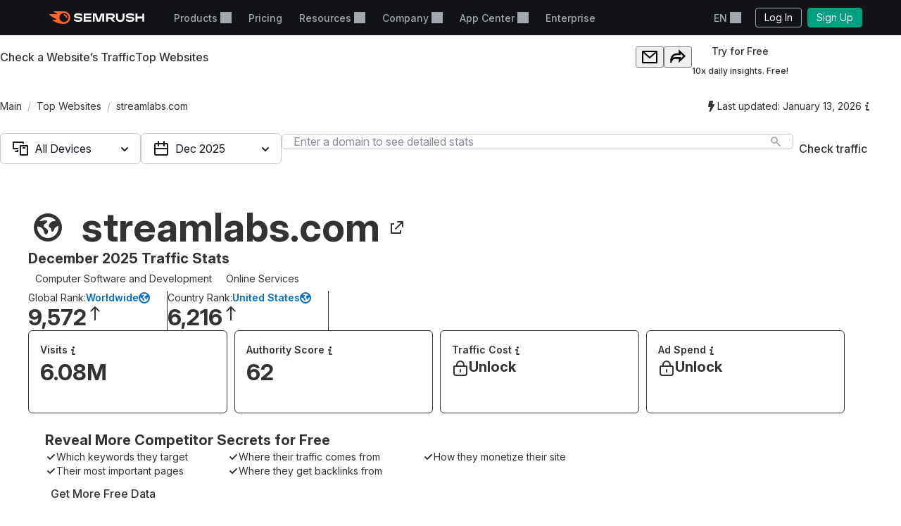

--- FILE ---
content_type: text/html; charset=utf-8
request_url: https://www.semrush.com/website/streamlabs.com/overview/
body_size: 58807
content:
<!DOCTYPE html>


    <html lang="en">
        <head>
            <meta charset="utf-8">
            <title>
                
    
        streamlabs.com Website Traffic, Ranking, Analytics [December 2025]
    

            </title>
            <meta property="og:site_name" content="Semrush"><meta property="og:type" content="website"><meta property="og:url" content="https://www.semrush.com/website/streamlabs.com/overview/"><meta name="twitter:card" content="summary_large_image"><meta name="twitter:creator" content="@semrush"><meta name="twitter:site" content="@semrush"><meta name="viewport" content="width=device-width, initial-scale=1, viewport-fit=cover"><meta property="og:title" content="streamlabs.com Website Traffic, Ranking, Analytics [December 2025]"><meta name="twitter:title" content="streamlabs.com Website Traffic, Ranking, Analytics [December 2025]"><meta name="description" content="streamlabs.com is ranked #6216 in US with 6.08M Traffic. Categories: Computer Software and Development, Online Services. Learn more about website traffic, market share, and more!"><meta property="og:description" content="streamlabs.com is ranked #6216 in US with 6.08M Traffic. Categories: Computer Software and Development, Online Services. Learn more about website traffic, market share, and more!"><meta property="og:image" content="https://static.semrush.com/website/images/og/en/domain-overview.png"><meta name="twitter:description" content="streamlabs.com is ranked #6216 in US with 6.08M Traffic. Categories: Computer Software and Development, Online Services. Learn more about website traffic, market share, and more!"><meta name="twitter:image" content="https://static.semrush.com/website/images/og/en/domain-overview.png">

            <link rel="preconnect" href="https://fonts.googleapis.com">
            <link rel="preconnect" href="https://fonts.gstatic.com" crossorigin>
            <link rel="preconnect" href="https://static.semrush.com">
            <link rel="preconnect" href="https://www.googletagmanager.com">
            <link rel="preconnect" href="https://cookiehub.net">
            <link rel="preconnect" href="https://cdn.cookiehub.eu">

            <link rel="stylesheet"
                  href="https://fonts.googleapis.com/css2?family=Inter:ital,opsz,wght@0,14..32,100..900;1,14..32,100..900&family=Ubuntu:ital,wght@0,300;0,400;0,500;0,700;1,300;1,400;1,500;1,700&display=swap">
            <link rel="stylesheet"
                  href="/__static__/fonts/factor_a/v2/factor_a.css">

            <script>window.__sm2mfp = 'https://static.semrush.com/remote-integrations'</script>

            




            
    <script>
    
    window.ANALYTICS_GTM_ID = "GTM-5K82J2";
    

    window.pendingAnalytics = window.pendingAnalytics || [];
    window.analytics = {};

    ["track", "setDefaults", "deleteDefaults"].forEach((name) => {
        window.analytics[name] = function () {
            pendingAnalytics.push([name, arguments]);
        };
    });

    
        window.analytics.setDefaults("user_type", "unlogged");
    
    </script>
    <script async src="https://static.semrush.com/ajst/ajst.js"></script>



            

    <script>window[Symbol.for("sm2.WebVitalsReporter.config")] = {"team": "marketing-technology", "product": "power-pages", "ip": "3.138.67.10", "userType": "unlogged"};</script>
    <script src="/__static__/webpack/runtime.4b3042fd.js"></script>
<script src="/__static__/webpack/smrwv.d76d7598.js" defer></script>



            <script>
                window.sm2 = {"GAexperiments": [], "language": "en", "isSessionCreatedByAdmin": false, "abTestsLabels": [], "ipCountryCode": "US"};

                

                window.sm2.limitOptions = Object.freeze({});
            </script>

            <script>
  window.sm2.getComponent = function queueGetComponentRequest(...args) {
    const queue = (window[Symbol.for("sm2.getComponent.pending")] ??= []);
    let resolve;
    let reject;
    const promise = new Promise((res, rej) => {
      resolve = res;
      reject = rej;
    });
    queue.push({args, resolve, reject});
    return promise;
  };
</script>

            

<script src="/__static__/webpack/mf_widgets.b220e3e6.js"></script>


            
    <link rel="stylesheet" href="/__static__/webpack/9911.3d7aea2f.css">
<link rel="stylesheet" href="/__static__/webpack/site_info.1694446d.css">
    <script>
window.sm2.getSearchbarApi = function queueSearchbarApiRequest(...args) {
  const queue = (window[Symbol.for("sm2.getSearchbarApi.pending")] ??= []);
  let resolve;
  let reject;
  const promise = new Promise((res, rej) => {
    resolve = res;
    reject = rej;
  });
  queue.push({ args, resolve, reject });
  return promise;
};
</script>

    <script>
window.sm2.getFoldersApi = function queueProjectsApiRequest(...args) {
  const queue = (window[Symbol.for("sm2.getFoldersApi.pending")] ??= []);
  let resolve;
  let reject;
  const promise = new Promise((res, rej) => {
    resolve = res;
    reject = rej;
  });
  queue.push({ args, resolve, reject });
  return promise;
};
</script>

    <script>
    document.addEventListener('DOMContentLoaded', () => {
      window.__sm2init_site_info__(
        JSON.parse(document.getElementById('site_info_initial_state').textContent),
      );
    });
    </script>
    <script>
  
  
  
  dataLayer = window.dataLayer || [];
  dataLayer.push({site_is_controlling_cookie_settings_widget: true});
</script>



            

            

            <script>
  (function (i) {
    window[i] =
      window[i] ||
      function () {
        (window[i].dataLayerProxyQueue = window[i].dataLayerProxyQueue || []).push(
          arguments,
        );
      };
  })('ga');
</script>

<script src="/__static__/webpack/data_layer_proxy.63a5e89a.js"></script>
<script>ga("set", "dimension2", "Unlogged-User")
ga("set", "dimension3", "not set")
ga("set", "dimension5", "{}")
ga("set", "dimension16", "all tools")</script>

            
            

            <script src="/jsi18n/" defer></script>

            






            <link rel="dns-prefetch" href="https://suggestions.semrush.com">
            <link rel="dns-prefetch" href="https://www.google.com">
            <link rel="dns-prefetch" href="https://a.quora.com">
            <link rel="dns-prefetch" href="https://snap.licdn.com">
            <link rel="dns-prefetch" href="https://bat.bing.com">
            <link rel="dns-prefetch" href="https://connect.facebook.net">
            <link rel="dns-prefetch" href="https://munchkin.marketo.net">
            <link rel="dns-prefetch" href="https://s.yimg.com">
            <link rel="dns-prefetch" href="https://analytics.tiktok.com">
            <link rel="dns-prefetch" href="https://www.google-analytics.com">
            <link rel="dns-prefetch" href="https://q.quora.com">
            <link rel="dns-prefetch" href="https://data.adxcel-ec2.com">
            <link rel="dns-prefetch" href="https://cdn.speedcurve.com">
            <link rel="dns-prefetch" href="https://streaming.bi.owox.com">
            <link rel="dns-prefetch" href="https://td.doubleclick.net">
            <link rel="dns-prefetch" href="https://ad.doubleclick.net">
            <link rel="dns-prefetch" href="https://google-analytics.bi.owox.com">
            <link rel="dns-prefetch" href="https://widget.intercom.io">
            <link rel="dns-prefetch" href="https://sp.analytics.yahoo.com">
            <link rel="dns-prefetch" href="https://www.facebook.com">
            <link rel="dns-prefetch" href="https://px.ads.linkedin.com">
            <link rel="dns-prefetch" href="https://bat.bing.net">
            <link rel="dns-prefetch" href="https://cdn.mouseflow.com">
            <link rel="dns-prefetch" href="https://region1.analytics.google.com">
            <link rel="dns-prefetch" href="https://sentry.semrush.net">
            <link rel="dns-prefetch" href="https://api.amplitude.com">

            <meta name="theme-color"
                  media="(prefers-color-scheme: light)"
                  content="#F6F7F8">
            <meta name="theme-color"
                  media="(prefers-color-scheme: dark)"
                  content="#111317">
            <meta name="format-detection" content="telephone=no">

            




            <link rel="canonical" href="https://www.semrush.com/website/streamlabs.com/overview/">
            
                <link rel="alternate" hreflang="en" href="https://www.semrush.com/website/streamlabs.com/overview/">
            
                <link rel="alternate" hreflang="de" href="https://de.semrush.com/website/streamlabs.com/overview/">
            
                <link rel="alternate" hreflang="es" href="https://es.semrush.com/website/streamlabs.com/overview/">
            
                <link rel="alternate" hreflang="fr" href="https://fr.semrush.com/website/streamlabs.com/overview/">
            
                <link rel="alternate" hreflang="it" href="https://it.semrush.com/website/streamlabs.com/overview/">
            
                <link rel="alternate" hreflang="nl" href="https://nl.semrush.com/website/streamlabs.com/overview/">
            
                <link rel="alternate" hreflang="pl" href="https://pl.semrush.com/website/streamlabs.com/overview/">
            
                <link rel="alternate" hreflang="pt" href="https://pt.semrush.com/website/streamlabs.com/overview/">
            
                <link rel="alternate" hreflang="sv" href="https://sv.semrush.com/website/streamlabs.com/overview/">
            
                <link rel="alternate" hreflang="vi" href="https://vi.semrush.com/website/streamlabs.com/overview/">
            
                <link rel="alternate" hreflang="tr" href="https://tr.semrush.com/website/streamlabs.com/overview/">
            
                <link rel="alternate" hreflang="zh" href="https://zh.semrush.com/website/streamlabs.com/overview/">
            
                <link rel="alternate" hreflang="ja" href="https://ja.semrush.com/website/streamlabs.com/overview/">
            
                <link rel="alternate" hreflang="ko" href="https://ko.semrush.com/website/streamlabs.com/overview/">
            

            <link rel="manifest" href="/__static__/manifest.c126ad9aade5.json">
            <link rel="apple-touch-icon"
                  sizes="180x180"
                  href="/__static__/apple-touch-icon.a7f1927cca17.png">
            <link rel="shortcut icon" href="/__static__/favicon.f8cd638f087a.ico">

            <link rel="search"
                  type="application/opensearchdescription+xml"
                  href="/__static__/semrush-opensearch.xml"
                  title="Semrush.com">

            

        </head>

        <body>
            <svg xmlns="http://www.w3.org/2000/svg" style="position: absolute; width: 0; height: 0">
    <symbol viewBox="0 0 158 21" id="srf-icon-semrush-logo">
        <path fill="#fff"
              d="M108.808 8.212c0-2.579-1.586-4.456-4.628-4.456h-9.826v13.37h3.227v-4.563h3.822l3.742 4.562h3.637v-.29l-3.637-4.351c2.288-.463 3.663-2.13 3.663-4.272Zm-4.985 1.653h-6.229V6.533h6.229c1.15 0 1.891.608 1.891 1.666 0 1.084-.714 1.666-1.891 1.666Zm53.77-6.109h-3.029v5.078h-8.133V3.756h-3.266v13.383h3.266v-5.277h8.133v5.277h3.029V3.756Zm-71.873 0-3.598 11.253h-.198l-3.61-11.253H72.56v13.383h3.081V6.149h.185l3.597 10.99h4.96l3.61-10.99h.185v10.99h3.174V3.756h-5.634ZM50.57 9.23c-1.138-.118-3.267-.317-4.404-.436-1.124-.119-1.772-.45-1.772-1.19 0-.714.687-1.31 3.464-1.31 2.46 0 4.721.53 6.692 1.482V4.787c-1.97-.939-4.153-1.402-6.864-1.402-3.808 0-6.44 1.587-6.44 4.285 0 2.275 1.547 3.518 4.642 3.861 1.124.12 3.028.291 4.364.397 1.454.12 1.878.569 1.878 1.23 0 .913-1.019 1.468-3.597 1.468-2.619 0-5.277-.86-7.168-2.063v3.081c1.521 1.019 4.14 1.878 7.062 1.878 4.152 0 6.824-1.6 6.824-4.47.026-2.168-1.402-3.478-4.682-3.821Zm6.823-5.474v13.383h12.47V14.4h-9.389v-2.71h9.23V8.978h-9.23V6.493h9.39V3.756H57.392Zm79.094 5.474c-1.138-.118-3.267-.317-4.404-.436-1.124-.119-1.772-.45-1.772-1.19 0-.714.688-1.31 3.465-1.31 2.459 0 4.721.53 6.691 1.482V4.787c-1.97-.939-4.152-1.402-6.863-1.402-3.809 0-6.44 1.587-6.44 4.285 0 2.275 1.547 3.518 4.641 3.861 1.124.12 3.029.291 4.364.397 1.455.12 1.878.569 1.878 1.23 0 .913-1.018 1.468-3.597 1.468-2.618 0-5.276-.86-7.167-2.063v3.081c1.52 1.019 4.139 1.878 7.061 1.878 4.153 0 6.824-1.6 6.824-4.47.027-2.168-1.402-3.478-4.681-3.821Zm-14.745-5.474v6.85c0 2.592-1.574 4.02-3.941 4.02-2.38 0-3.941-1.402-3.941-4.06v-6.81h-3.213v6.506c0 4.853 3.028 7.26 7.207 7.26 4.007 0 7.115-2.301 7.115-7.101V3.756h-3.227Z"/>
        <path fill="#FF642D"
              d="M30.19 10.368c0 .648-.33.753-1.15.753-.872 0-1.031-.145-1.124-.806-.172-1.68-1.309-3.108-3.213-3.267-.608-.052-.754-.277-.754-1.031 0-.7.106-1.031.648-1.031 3.306.013 5.594 2.67 5.594 5.382Zm4.814 0C35.004 5.329 31.593 0 23.711 0H8.054c-.318 0-.516.159-.516.45 0 .158.119.304.225.383.568.45 1.415.952 2.525 1.508 1.085.542 1.931.899 2.777 1.243.357.145.49.304.49.502 0 .278-.199.45-.582.45H.543c-.371 0-.543.238-.543.476 0 .198.066.37.238.542 1.005 1.058 2.618 2.328 4.96 3.796a71.557 71.557 0 0 0 6.611 3.636c.344.159.45.344.45.542-.013.225-.185.41-.582.41h-5.7c-.317 0-.502.172-.502.437 0 .145.119.33.278.476 1.295 1.177 3.372 2.46 6.136 3.636C15.579 20.061 19.32 21 23.526 21c7.974 0 11.478-5.964 11.478-10.632Zm-10.407 7.445c-4.073 0-7.485-3.32-7.485-7.458 0-4.074 3.399-7.353 7.485-7.353 4.179 0 7.458 3.266 7.458 7.353-.013 4.139-3.28 7.458-7.458 7.458Z"/>
    </symbol>
</svg>



            

            <div class="srf-layout">
                

<script src="/__static__/webpack/skip_to_content.f2091feb.js" defer></script>

<div class="srf-layout__skip-to-content">
    <button id="skip-to-content">Skip to content</button>
</div>


                <div class="srf-layout__notification">
                    


                    

                    



                    


                    
    




                </div>

                <div class="srf-layout__header">
                    
                        



                        
    
        
<link rel="stylesheet" href="/__static__/webpack/2579.020e69a1.css">
<link rel="stylesheet" href="/__static__/webpack/header.7c21caf3.css">
<header class="srf-header" id="srf-header" style="display: none">
    <div class="srf-navbar srf-navbar--adaptive">
        <div class="srf-navbar-inner">
            <div class="srf-navbar__left">
                
                <a href="/"
                   class="srf-navbar-logo"
                   aria-label="Semrush homepage"
                   data-test="semrush_logo"
                   data-ga-category="Navigation:top_menu"
                   data-ga-action="link.click"
                   data-ga-label="logo"
                   data-ga4-click
                   data-ga4-item-location="navigation.header.logo">
                    <svg aria-hidden="true">
                        <use href="#srf-icon-semrush-logo"></use>
                    </svg>
                </a>
            </div>
            
                <nav class="srf-navbar__primary" aria-label="Top menu">
                    <ul>
                        
                            <li>
                                
                                    
                                        <div class="srf-dropdown"><button aria-haspopup="true"
            aria-expanded="false"
            aria-controls="srf-dropdown-menu-products"
            class="srf-nav-link srf-dropdown-label"
            data-ga-category="Navigation:top_menu"
            data-ga-action="link.click"
            data-ga4-click data-ga4-item-location="navigation.header.products.dropdown"
            data-test="header_products_dropdown"
            data-ga-label="Products"
            data-nav-item="products:dropdown"
            >
        Products
        
        
    </button><ul class="srf-dropdown-menu" id=srf-dropdown-menu-products><li><a class="srf-dropdown-menu-item"
       href="/one/?utm_source=semrush&amp;utm_medium=header"
       data-ga-category="Navigation:top_menu"
       data-ga-action="link.click"
       data-ga4-click data-ga4-item-location="navigation.header.products.semrush_one"
       data-test="header_semrush_one"
       data-ga-label="semrush_one"
       data-nav-item="semrush-one:index"
       >
        Semrush One
        
        
    </a></li><li><a class="srf-dropdown-menu-item"
       href="/toolkits/?utm_source=semrush&amp;utm_medium=header"
       data-ga-category="Navigation:top_menu"
       data-ga-action="link.click"
       data-ga4-click data-ga4-item-location="navigation.header.products.toolkits"
       data-test="header_toolkits"
       data-ga-label="Toolkits"
       data-nav-item="toolkits:index"
       >
        Toolkits
        
        
    </a></li><li><a class="srf-dropdown-menu-item"
       href="/features/"
       data-ga-category="Navigation:top_menu"
       data-ga-action="link.click"
       data-ga4-click data-ga4-item-location="navigation.header.products.features"
       data-test="header_features"
       data-ga-label="Features"
       data-nav-item="features:index"
       >
        Features
        
        
    </a></li></ul></div>

                                    
                                
                            </li>
                        
                            <li>
                                
                                    
                                        
<a class="srf-nav-link"
       href="/pricing/"
       data-ga-category="Navigation:top_menu"
       data-ga-action="link.click"
       data-ga4-click data-ga4-item-location="navigation.header.index.pricing"
       data-test="header_prices"
       data-ga-label="Prices"
       data-nav-item="index:pricing"
       >
        Pricing
        
        
    </a>

                                    
                                
                            </li>
                        
                            <li>
                                
                                    
                                        <div class="srf-dropdown"><button aria-haspopup="true"
            aria-expanded="false"
            aria-controls="srf-dropdown-menu-resources"
            class="srf-nav-link srf-dropdown-label"
            data-ga-category="Navigation:top_menu"
            data-ga-action="link.click"
            data-ga4-click data-ga4-item-location="navigation.header.resources.dropdown"
            data-test="header_resources"
            data-ga-label="Resources"
            data-nav-item="resources:dropdown"
            >
        Resources
        
        
    </button><ul class="srf-dropdown-menu-grid" id="srf-dropdown-menu-resources"><li><a href="/blog/"
                       class="srf-dropdown-menu-grid-item"
                       data-ga-category="Navigation:top_menu"
                       data-ga-action="link.click"
                       data-ga4-click data-ga4-item-location="navigation.header.blog.index"
                       data-test="header_blog"
                       data-ga-label="blog"
                       data-nav-item="blog:index"><div class="srf-dropdown-menu-grid-item__title">Blog</div><div class="srf-dropdown-menu-grid-item__text">Read the industry&#x27;s latest thoughts on digital marketing, content strategy, SEO, PPC, social media and more.</div></a></li><li><a href="/kb/"
                       class="srf-dropdown-menu-grid-item"
                       data-ga-category="Navigation:top_menu"
                       data-ga-action="link.click"
                       data-ga4-click data-ga4-item-location="navigation.header.kb.index"
                       data-test="header_knowledge"
                       data-ga-label="Knowledge"
                       data-nav-item="kb:index"><div class="srf-dropdown-menu-grid-item__title">Help Center</div><div class="srf-dropdown-menu-grid-item__text">Learn how to use Semrush with user manuals, how-to’s, videos and more!</div></a></li><li><a href="/news/releases/product-news/"
                       class="srf-dropdown-menu-grid-item"
                       data-ga-category="Navigation:top_menu"
                       data-ga-action="link.click"
                       data-ga4-click data-ga4-item-location="navigation.header.news.product.news"
                       data-test="header_news"
                       data-ga-label="News"
                       data-nav-item="news:product-news"><div class="srf-dropdown-menu-grid-item__title">What&#x27;s New</div><div class="srf-dropdown-menu-grid-item__text">Keep track of the newest Semrush features and improvements.</div></a></li><li><a href="/academy/webinars/"
                       class="srf-dropdown-menu-grid-item"
                       data-ga-category="Navigation:top_menu"
                       data-ga-action="link.click"
                       data-ga4-click data-ga4-item-location="navigation.header.webinars.index"
                       data-test="header_webinars"
                       data-ga-label="webinars"
                       data-nav-item="webinars:index"><div class="srf-dropdown-menu-grid-item__title">Webinars</div><div class="srf-dropdown-menu-grid-item__text">Register and take part in educational webinars conducted by the best digital marketing experts.</div></a></li><li><a href="/news/releases/data-insights/"
                       class="srf-dropdown-menu-grid-item"
                       data-ga-category="Navigation:top_menu"
                       data-ga-action="link.click"
                       data-ga4-click data-ga4-item-location="navigation.header.news.insights"
                       data-test="header_insights"
                       data-ga-label="insights"
                       data-nav-item="news:insights"><div class="srf-dropdown-menu-grid-item__title">Insights</div><div class="srf-dropdown-menu-grid-item__text">See the latest in original research and thought leadership from the Semrush team.</div></a></li><li><a href="/agencies/"
                       class="srf-dropdown-menu-grid-item"
                       data-ga-category="Navigation:top_menu"
                       data-ga-action="link.click"
                       data-ga4-click data-ga4-item-location="navigation.header.agencies.index"
                       data-test="header_agency_partners"
                       data-ga-label="Agency Partners"
                       data-nav-item="agencies:index"><div class="srf-dropdown-menu-grid-item__title">Hire a Trusted Agency</div><div class="srf-dropdown-menu-grid-item__text">Pressed for time? Need rare skills? Get help from a trusted agency. Our experts work with marketing projects of all kinds and budgets.</div></a></li><li><a href="/academy/"
                       class="srf-dropdown-menu-grid-item"
                       data-ga-category="Navigation:top_menu"
                       data-ga-action="link.click"
                       data-ga4-click data-ga4-item-location="navigation.header.academy.index"
                       data-test="header_academy"
                       data-ga-label="Academy"
                       data-nav-item="academy:index"><div class="srf-dropdown-menu-grid-item__title">Academy</div><div class="srf-dropdown-menu-grid-item__text">Get vital SEO skills, learn how to use our toolkits and get official certificates of your proficiency in SEO and Semrush.</div></a></li><li><a href="/website/top/?from_page=header"
                       class="srf-dropdown-menu-grid-item"
                       data-ga-category="Navigation:top_menu"
                       data-ga-action="link.click"
                       data-ga4-click data-ga4-item-location="navigation.header.website.top"
                       data-test="header_top_websites"
                       data-ga-label="top-websites"
                       data-nav-item="website:top"><div class="srf-dropdown-menu-grid-item__title">Top Websites</div><div class="srf-dropdown-menu-grid-item__text">Discover the most visited websites. Analyze their traffic and search rankings. Choose country or industry to find out who currently leads the market.</div></a></li><li><a href="https://ai-visibility-index.semrush.com/?utm_source=semrush&amp;utm_medium=main_header"
                       class="srf-dropdown-menu-grid-item"
                       data-ga-category="Navigation:top_menu"
                       data-ga-action="link.click"
                       data-ga4-click data-ga4-item-location="navigation.header.ai.visibility.index"
                       data-test="header_ai_visibility_index"
                       data-ga-label="ai-visibility-index"
                       ><div class="srf-dropdown-menu-grid-item__title">AI Visibility Index</div><div class="srf-dropdown-menu-grid-item__text">Discover which brands are leading AI search and learn their strategies to boost your own visibility.</div></a></li><li><a href="/local/"
                       class="srf-dropdown-menu-grid-item"
                       data-ga-category="Navigation:top_menu"
                       data-ga-action="link.click"
                       data-ga4-click data-ga4-item-location="navigation.header.local.marketing.index"
                       data-test="header_local_marketing"
                       data-ga-label="local-marketing"
                       data-nav-item="local-marketing:index"><div class="srf-dropdown-menu-grid-item__title">Local Marketing Hub</div><div class="srf-dropdown-menu-grid-item__text">Start outperforming your nearby competition today! Discover the expert insights, strategies, and tools you need to increase the digital footprint of your business and get more local customers.</div></a></li></ul></div>

                                    
                                
                            </li>
                        
                            <li>
                                
                                    
                                        <div class="srf-dropdown"><button aria-haspopup="true"
            aria-expanded="false"
            aria-controls="srf-dropdown-menu-company"
            class="srf-nav-link srf-dropdown-label"
            data-ga-category="Navigation:top_menu"
            data-ga-action="link.click"
            data-ga4-click data-ga4-item-location="navigation.header.company.dropdown"
            data-test="header_company"
            data-ga-label="Company"
            data-nav-item="company:dropdown"
            >
        Company
        
        
    </button><ul class="srf-dropdown-menu" id=srf-dropdown-menu-company><li><a class="srf-dropdown-menu-item"
       href="/company/"
       data-ga-category="Navigation:top_menu"
       data-ga-action="link.click"
       data-ga4-click data-ga4-item-location="navigation.header.company.index"
       data-test="header_about_us"
       data-ga-label="About Us"
       data-nav-item="company:index"
       >
        About Us
        
        
    </a></li><li><a class="srf-dropdown-menu-item"
       href="/news/"
       data-ga-category="Navigation:top_menu"
       data-ga-action="link.click"
       data-ga4-click data-ga4-item-location="navigation.header.news.index"
       data-test="header_newsroom"
       data-ga-label="Newsroom"
       data-nav-item="news:index"
       >
        Newsroom
        
        
    </a></li><li><a class="srf-dropdown-menu-item"
       href="https://careers.semrush.com/"
       data-ga-category="Navigation:top_menu"
       data-ga-action="link.click"
       data-ga4-click data-ga4-item-location="navigation.header.company.careers"
       data-test="header_careers"
       data-ga-label="Careers"
       data-nav-item="company:careers"
       target="_blank" aria-describedby="srf-header-opens-in-new-header_careers">
        Careers
        
        
            <svg class="srf-icon srf-icon-external-link -s"
                 aria-hidden="true"
                 id="srf-header-opens-in-new-header_careers"
                 aria-label="External link, opens in a new window"><use href="#srf-icon-link"></use></svg></a></li><li><a class="srf-dropdown-menu-item"
       href="/semrush-free-trial/"
       data-ga-category="Navigation:top_menu"
       data-ga-action="link.click"
       data-ga4-click data-ga4-item-location="navigation.header.company.free.trial"
       data-test="header_free_trial"
       data-ga-label="Free trial"
       data-nav-item="semrush-free-trial:index"
       >
        Free Trial
        
        
    </a></li><li><a class="srf-dropdown-menu-item"
       href="/vs/"
       data-ga-category="Navigation:top_menu"
       data-ga-action="link.click"
       data-ga4-click data-ga4-item-location="navigation.header.company.semrush.versus"
       data-test="header_semrush_versus"
       data-ga-label="Semrush Versus"
       data-nav-item="semrush-versus:index"
       >
        Compare Semrush
        
        
    </a></li><li><a class="srf-dropdown-menu-item"
       href="/company/stories/"
       data-ga-category="Navigation:top_menu"
       data-ga-action="link.click"
       data-ga4-click data-ga4-item-location="navigation.header.company.stories"
       data-test="header_success_stories"
       data-ga-label="Success stories"
       data-nav-item="company:stories"
       >
        Success Stories
        
        
    </a></li><li><a class="srf-dropdown-menu-item"
       href="/lp/affiliate-program/en/"
       data-ga-category="Navigation:top_menu"
       data-ga-action="link.click"
       data-ga4-click data-ga4-item-location="navigation.header.berush.index"
       data-test="header_affiliate_program"
       data-ga-label="Affiliate Program"
       data-nav-item="berush:index"
       >
        Affiliate Program
        
        
    </a></li><li><a class="srf-dropdown-menu-item"
       href="https://investors.semrush.com"
       data-ga-category="Navigation:top_menu"
       data-ga-action="link.click"
       data-ga4-click data-ga4-item-location="navigation.header.company.investors"
       data-test="header_for_investors"
       data-ga-label="For Investors"
       data-nav-item="company:investors"
       target="_blank" aria-describedby="srf-header-opens-in-new-header_for_investors">
        For Investors
        
        
            <svg class="srf-icon srf-icon-external-link -s"
                 aria-hidden="true"
                 id="srf-header-opens-in-new-header_for_investors"
                 aria-label="External link, opens in a new window"><use href="#srf-icon-link"></use></svg></a></li><li><a class="srf-dropdown-menu-item"
       href="/company/partner-integrations/"
       data-ga-category="Navigation:top_menu"
       data-ga-action="link.click"
       data-ga4-click data-ga4-item-location="navigation.header.company.partner.integrations"
       data-test="header_partner_integrations"
       data-ga-label="Partner Integrations"
       data-nav-item="company:partner-integrations"
       >
        Partner Integrations
        
        
    </a></li><li><a class="srf-dropdown-menu-item"
       href="/company/contacts/"
       data-ga-category="Navigation:top_menu"
       data-ga-action="link.click"
       data-ga4-click data-ga4-item-location="navigation.header.company.contacts"
       data-test="header_contacts"
       data-ga-label="Contacts"
       data-nav-item="company:contacts"
       >
        Contacts
        
        
    </a></li><li><a class="srf-dropdown-menu-item"
       href="/stats/"
       data-ga-category="Navigation:top_menu"
       data-ga-action="link.click"
       data-ga4-click data-ga4-item-location="navigation.header.stats.index"
       data-test="header_stats_and_facts"
       data-ga-label="Stats and Facts"
       data-nav-item="stats:index"
       >
        Stats and Facts
        
        
    </a></li></ul></div>

                                    
                                
                            </li>
                        
                            <li>
                                
                                    
                                        <div class="srf-dropdown" data-widget="app-center-dropdown"><button aria-haspopup="true"
            aria-expanded="false"
            aria-controls="srf-dropdown-menu-app-center"
            class="srf-nav-link srf-dropdown-label"
            data-ga-category="Navigation:top_menu"
            data-ga-action="link.click"
            data-ga4-click data-ga4-item-location="navigation.header.app.center"
            
            data-ga-label="app_center"
            data-nav-item="app_center"
            >
        App Center
        
        
    </button><div class="srf-dropdown-menu srf-dropdown-menu-slot" id=srf-dropdown-menu-app-center></div></div>

                                    
                                
                            </li>
                        
                            <li>
                                
                                    
                                        
<a class="srf-nav-link"
       href="/enterprise/"
       data-ga-category="Navigation:top_menu"
       data-ga-action="link.click"
       data-ga4-click data-ga4-item-location="navigation.header.enterprise"
       data-test="header_enterprise"
       data-ga-label="Enterprise"
       
       target="_blank" aria-describedby="srf-header-opens-in-new-header_enterprise">
        Enterprise
        
        
            <svg class="srf-icon srf-icon-external-link -s"
                 aria-hidden="true"
                 id="srf-header-opens-in-new-header_enterprise"
                 aria-label="External link, opens in a new window"><use href="#srf-icon-link"></use></svg></a>

                                    
                                
                            </li>
                        
                    </ul>
                </nav>
                <div class="srf-navbar__right">
                    
<div class="srf-adaptive-menu-trigger srf-dropdown"><button class="srf-dropdown-label srf-nav-link srf-btn-mobile-menu"
                aria-haspopup="true"
                aria-expanded="false"
                aria-controls="srf-mobile-menu"
                data-ga4-click
                data-ga4-item-location="navigation.header.mobilemenu.dropdown"><span class="srf-btn-mobile-menu__content srf-dropdown-label">Menu</span></button><ul class="srf-dropdown-menu" id="srf-mobile-menu"><li><div class="srf-sub-dropdown"><div class="srf-dropdown-label-container"><button class="srf-dropdown-label"
                                        aria-haspopup="true"
                                        aria-expanded="false"
                                        data-nav-item="products:dropdown"
                                        data-ga4-click data-ga4-item-location="navigation.header.products.dropdown"><span>
                                        Products
                                        
                                    </span></button></div><ul class="srf-sub-dropdown-menu"><li><a class="srf-sub-dropdown-menu-item"
       href="/one/?utm_source=semrush&amp;utm_medium=header"
       data-ga-category="Navigation:top_menu"
       data-ga-action="link.click"
       data-ga4-click data-ga4-item-location="navigation.header.products.semrush_one"
       data-test="header_semrush_one"
       data-ga-label="semrush_one"
       data-nav-item="semrush-one:index"
       >
        Semrush One
        
        
    </a></li><li><a class="srf-sub-dropdown-menu-item"
       href="/toolkits/?utm_source=semrush&amp;utm_medium=header"
       data-ga-category="Navigation:top_menu"
       data-ga-action="link.click"
       data-ga4-click data-ga4-item-location="navigation.header.products.toolkits"
       data-test="header_toolkits"
       data-ga-label="Toolkits"
       data-nav-item="toolkits:index"
       >
        Toolkits
        
        
    </a></li><li><a class="srf-sub-dropdown-menu-item"
       href="/features/"
       data-ga-category="Navigation:top_menu"
       data-ga-action="link.click"
       data-ga4-click data-ga4-item-location="navigation.header.products.features"
       data-test="header_features"
       data-ga-label="Features"
       data-nav-item="features:index"
       >
        Features
        
        
    </a></li></ul></div></li><li><a class="srf-dropdown-menu-item"
       href="/pricing/"
       data-ga-category="Navigation:top_menu"
       data-ga-action="link.click"
       data-ga4-click data-ga4-item-location="navigation.header.index.pricing"
       data-test="header_prices"
       data-ga-label="Prices"
       data-nav-item="index:pricing"
       >
        Pricing
        
        
    </a></li><li><div class="srf-sub-dropdown"><div class="srf-dropdown-label-container"><button class="srf-dropdown-label"
                                        aria-haspopup="true"
                                        aria-expanded="false"
                                        data-nav-item="resources:dropdown"
                                        data-ga4-click data-ga4-item-location="navigation.header.resources.dropdown"><span>
                                        Resources
                                        
                                    </span></button></div><ul class="srf-sub-dropdown-menu"><li><a class="srf-sub-dropdown-menu-item"
       href="/blog/"
       data-ga-category="Navigation:top_menu"
       data-ga-action="link.click"
       data-ga4-click data-ga4-item-location="navigation.header.blog.index"
       data-test="header_blog"
       data-ga-label="blog"
       data-nav-item="blog:index"
       >
        Blog
        
        
    </a></li><li><a class="srf-sub-dropdown-menu-item"
       href="/kb/"
       data-ga-category="Navigation:top_menu"
       data-ga-action="link.click"
       data-ga4-click data-ga4-item-location="navigation.header.kb.index"
       data-test="header_knowledge"
       data-ga-label="Knowledge"
       data-nav-item="kb:index"
       >
        Help Center
        
        
    </a></li><li><a class="srf-sub-dropdown-menu-item"
       href="/news/releases/product-news/"
       data-ga-category="Navigation:top_menu"
       data-ga-action="link.click"
       data-ga4-click data-ga4-item-location="navigation.header.news.product.news"
       data-test="header_news"
       data-ga-label="News"
       data-nav-item="news:product-news"
       >
        What&#x27;s New
        
        
    </a></li><li><a class="srf-sub-dropdown-menu-item"
       href="/academy/webinars/"
       data-ga-category="Navigation:top_menu"
       data-ga-action="link.click"
       data-ga4-click data-ga4-item-location="navigation.header.webinars.index"
       data-test="header_webinars"
       data-ga-label="webinars"
       data-nav-item="webinars:index"
       >
        Webinars
        
        
    </a></li><li><a class="srf-sub-dropdown-menu-item"
       href="/news/releases/data-insights/"
       data-ga-category="Navigation:top_menu"
       data-ga-action="link.click"
       data-ga4-click data-ga4-item-location="navigation.header.news.insights"
       data-test="header_insights"
       data-ga-label="insights"
       data-nav-item="news:insights"
       >
        Insights
        
        
    </a></li><li><a class="srf-sub-dropdown-menu-item"
       href="/agencies/"
       data-ga-category="Navigation:top_menu"
       data-ga-action="link.click"
       data-ga4-click data-ga4-item-location="navigation.header.agencies.index"
       data-test="header_agency_partners"
       data-ga-label="Agency Partners"
       data-nav-item="agencies:index"
       >
        Hire a Trusted Agency
        
        
    </a></li><li><a class="srf-sub-dropdown-menu-item"
       href="/academy/"
       data-ga-category="Navigation:top_menu"
       data-ga-action="link.click"
       data-ga4-click data-ga4-item-location="navigation.header.academy.index"
       data-test="header_academy"
       data-ga-label="Academy"
       data-nav-item="academy:index"
       >
        Academy
        
        
    </a></li><li><a class="srf-sub-dropdown-menu-item"
       href="/website/top/?from_page=header"
       data-ga-category="Navigation:top_menu"
       data-ga-action="link.click"
       data-ga4-click data-ga4-item-location="navigation.header.website.top"
       data-test="header_top_websites"
       data-ga-label="top-websites"
       data-nav-item="website:top"
       >
        Top Websites
        
        
    </a></li><li><a class="srf-sub-dropdown-menu-item"
       href="https://ai-visibility-index.semrush.com/?utm_source=semrush&amp;utm_medium=main_header"
       data-ga-category="Navigation:top_menu"
       data-ga-action="link.click"
       data-ga4-click data-ga4-item-location="navigation.header.ai.visibility.index"
       data-test="header_ai_visibility_index"
       data-ga-label="ai-visibility-index"
       
       >
        AI Visibility Index
        
        
    </a></li><li><a class="srf-sub-dropdown-menu-item"
       href="/local/"
       data-ga-category="Navigation:top_menu"
       data-ga-action="link.click"
       data-ga4-click data-ga4-item-location="navigation.header.local.marketing.index"
       data-test="header_local_marketing"
       data-ga-label="local-marketing"
       data-nav-item="local-marketing:index"
       >
        Local Marketing Hub
        
        
    </a></li></ul></div></li><li><div class="srf-sub-dropdown"><div class="srf-dropdown-label-container"><button class="srf-dropdown-label"
                                        aria-haspopup="true"
                                        aria-expanded="false"
                                        data-nav-item="company:dropdown"
                                        data-ga4-click data-ga4-item-location="navigation.header.company.dropdown"><span>
                                        Company
                                        
                                    </span></button></div><ul class="srf-sub-dropdown-menu"><li><a class="srf-sub-dropdown-menu-item"
       href="/company/"
       data-ga-category="Navigation:top_menu"
       data-ga-action="link.click"
       data-ga4-click data-ga4-item-location="navigation.header.company.index"
       data-test="header_about_us"
       data-ga-label="About Us"
       data-nav-item="company:index"
       >
        About Us
        
        
    </a></li><li><a class="srf-sub-dropdown-menu-item"
       href="/news/"
       data-ga-category="Navigation:top_menu"
       data-ga-action="link.click"
       data-ga4-click data-ga4-item-location="navigation.header.news.index"
       data-test="header_newsroom"
       data-ga-label="Newsroom"
       data-nav-item="news:index"
       >
        Newsroom
        
        
    </a></li><li><a class="srf-sub-dropdown-menu-item"
       href="https://careers.semrush.com/"
       data-ga-category="Navigation:top_menu"
       data-ga-action="link.click"
       data-ga4-click data-ga4-item-location="navigation.header.company.careers"
       data-test="header_careers"
       data-ga-label="Careers"
       data-nav-item="company:careers"
       target="_blank" aria-describedby="srf-header-opens-in-new-header_careers">
        Careers
        
        
            <svg class="srf-icon srf-icon-external-link -s"
                 aria-hidden="true"
                 id="srf-header-opens-in-new-header_careers"
                 aria-label="External link, opens in a new window"><use href="#srf-icon-link"></use></svg></a></li><li><a class="srf-sub-dropdown-menu-item"
       href="/semrush-free-trial/"
       data-ga-category="Navigation:top_menu"
       data-ga-action="link.click"
       data-ga4-click data-ga4-item-location="navigation.header.company.free.trial"
       data-test="header_free_trial"
       data-ga-label="Free trial"
       data-nav-item="semrush-free-trial:index"
       >
        Free Trial
        
        
    </a></li><li><a class="srf-sub-dropdown-menu-item"
       href="/vs/"
       data-ga-category="Navigation:top_menu"
       data-ga-action="link.click"
       data-ga4-click data-ga4-item-location="navigation.header.company.semrush.versus"
       data-test="header_semrush_versus"
       data-ga-label="Semrush Versus"
       data-nav-item="semrush-versus:index"
       >
        Compare Semrush
        
        
    </a></li><li><a class="srf-sub-dropdown-menu-item"
       href="/company/stories/"
       data-ga-category="Navigation:top_menu"
       data-ga-action="link.click"
       data-ga4-click data-ga4-item-location="navigation.header.company.stories"
       data-test="header_success_stories"
       data-ga-label="Success stories"
       data-nav-item="company:stories"
       >
        Success Stories
        
        
    </a></li><li><a class="srf-sub-dropdown-menu-item"
       href="/lp/affiliate-program/en/"
       data-ga-category="Navigation:top_menu"
       data-ga-action="link.click"
       data-ga4-click data-ga4-item-location="navigation.header.berush.index"
       data-test="header_affiliate_program"
       data-ga-label="Affiliate Program"
       data-nav-item="berush:index"
       >
        Affiliate Program
        
        
    </a></li><li><a class="srf-sub-dropdown-menu-item"
       href="https://investors.semrush.com"
       data-ga-category="Navigation:top_menu"
       data-ga-action="link.click"
       data-ga4-click data-ga4-item-location="navigation.header.company.investors"
       data-test="header_for_investors"
       data-ga-label="For Investors"
       data-nav-item="company:investors"
       target="_blank" aria-describedby="srf-header-opens-in-new-header_for_investors">
        For Investors
        
        
            <svg class="srf-icon srf-icon-external-link -s"
                 aria-hidden="true"
                 id="srf-header-opens-in-new-header_for_investors"
                 aria-label="External link, opens in a new window"><use href="#srf-icon-link"></use></svg></a></li><li><a class="srf-sub-dropdown-menu-item"
       href="/company/partner-integrations/"
       data-ga-category="Navigation:top_menu"
       data-ga-action="link.click"
       data-ga4-click data-ga4-item-location="navigation.header.company.partner.integrations"
       data-test="header_partner_integrations"
       data-ga-label="Partner Integrations"
       data-nav-item="company:partner-integrations"
       >
        Partner Integrations
        
        
    </a></li><li><a class="srf-sub-dropdown-menu-item"
       href="/company/contacts/"
       data-ga-category="Navigation:top_menu"
       data-ga-action="link.click"
       data-ga4-click data-ga4-item-location="navigation.header.company.contacts"
       data-test="header_contacts"
       data-ga-label="Contacts"
       data-nav-item="company:contacts"
       >
        Contacts
        
        
    </a></li><li><a class="srf-sub-dropdown-menu-item"
       href="/stats/"
       data-ga-category="Navigation:top_menu"
       data-ga-action="link.click"
       data-ga4-click data-ga4-item-location="navigation.header.stats.index"
       data-test="header_stats_and_facts"
       data-ga-label="Stats and Facts"
       data-nav-item="stats:index"
       >
        Stats and Facts
        
        
    </a></li></ul></div></li><li><div class="srf-sub-dropdown"
                             data-widget="app-center-dropdown"
                             data-mobile><div class="srf-dropdown-label-container"><button class="srf-dropdown-label"
                                        aria-haspopup="true"
                                        aria-expanded="false"
                                        data-nav-item="app_center"
                                        data-ga4-click data-ga4-item-location="navigation.header.app.center"><span>
                                        App Center
                                        
                                    </span></button></div><span class="srf-sub-dropdown-menu srf-dropdown-menu-slot"></span></div></li><li><a class="srf-dropdown-menu-item"
       href="/enterprise/"
       data-ga-category="Navigation:top_menu"
       data-ga-action="link.click"
       data-ga4-click data-ga4-item-location="navigation.header.enterprise"
       data-test="header_enterprise"
       data-ga-label="Enterprise"
       
       target="_blank" aria-describedby="srf-header-opens-in-new-header_enterprise">
        Enterprise
        
        
            <svg class="srf-icon srf-icon-external-link -s"
                 aria-hidden="true"
                 id="srf-header-opens-in-new-header_enterprise"
                 aria-label="External link, opens in a new window"><use href="#srf-icon-link"></use></svg></a></li></ul></div>

                    
                
                
                
                    
<div class="srf-dropdown srf-switch-locale-trigger"><div class="srf-dropdown-label-container"><button class="srf-dropdown-label srf-nav-link"
                    data-test="header_lang_switcher_button"
                    aria-haspopup="true"
                    aria-expanded="false"
                    aria-controls="srf-dropdown-menu-switch-language"
                    aria-label="Change language"
                    data-ga4-click
                    data-ga4-item-location="navigation.header.lang_button.dropdown">EN</button><div class="srf-switch-locale"></div></div><ul class="srf-dropdown-menu -right"
            id="srf-dropdown-menu-switch-language"
            onclick="sm2.switchLanguage(arguments[0].target.value)"
            aria-label="List of available languages"><li><button type="button"
                            value="en"
                            lang="en"
                            class="srf-btn-inline srf-dropdown-menu-item"
                            data-ga-category="Navigation:top_menu"
                            data-ga-action="link.click"
                            data-ga-label="Lang EN"
                            data-ga4-click
                            data-ga4-item-location="navigation.header.lang_button.en"
                            data-test="header_lang_en"
                            aria-current="true">English</button></li><li><button type="button"
                            value="de"
                            lang="de"
                            class="srf-btn-inline srf-dropdown-menu-item"
                            data-ga-category="Navigation:top_menu"
                            data-ga-action="link.click"
                            data-ga-label="Lang DE"
                            data-ga4-click
                            data-ga4-item-location="navigation.header.lang_button.de"
                            data-test="header_lang_de"
                            >Deutsch</button></li><li><button type="button"
                            value="es"
                            lang="es"
                            class="srf-btn-inline srf-dropdown-menu-item"
                            data-ga-category="Navigation:top_menu"
                            data-ga-action="link.click"
                            data-ga-label="Lang ES"
                            data-ga4-click
                            data-ga4-item-location="navigation.header.lang_button.es"
                            data-test="header_lang_es"
                            >Español</button></li><li><button type="button"
                            value="fr"
                            lang="fr"
                            class="srf-btn-inline srf-dropdown-menu-item"
                            data-ga-category="Navigation:top_menu"
                            data-ga-action="link.click"
                            data-ga-label="Lang FR"
                            data-ga4-click
                            data-ga4-item-location="navigation.header.lang_button.fr"
                            data-test="header_lang_fr"
                            >Français</button></li><li><button type="button"
                            value="it"
                            lang="it"
                            class="srf-btn-inline srf-dropdown-menu-item"
                            data-ga-category="Navigation:top_menu"
                            data-ga-action="link.click"
                            data-ga-label="Lang IT"
                            data-ga4-click
                            data-ga4-item-location="navigation.header.lang_button.it"
                            data-test="header_lang_it"
                            >Italiano</button></li><li><button type="button"
                            value="nl"
                            lang="nl"
                            class="srf-btn-inline srf-dropdown-menu-item"
                            data-ga-category="Navigation:top_menu"
                            data-ga-action="link.click"
                            data-ga-label="Lang NL"
                            data-ga4-click
                            data-ga4-item-location="navigation.header.lang_button.nl"
                            data-test="header_lang_nl"
                            >Nederlands</button></li><li><button type="button"
                            value="pl"
                            lang="pl"
                            class="srf-btn-inline srf-dropdown-menu-item"
                            data-ga-category="Navigation:top_menu"
                            data-ga-action="link.click"
                            data-ga-label="Lang PL"
                            data-ga4-click
                            data-ga4-item-location="navigation.header.lang_button.pl"
                            data-test="header_lang_pl"
                            >Polski</button></li><li><button type="button"
                            value="pt"
                            lang="pt"
                            class="srf-btn-inline srf-dropdown-menu-item"
                            data-ga-category="Navigation:top_menu"
                            data-ga-action="link.click"
                            data-ga-label="Lang PT"
                            data-ga4-click
                            data-ga4-item-location="navigation.header.lang_button.pt"
                            data-test="header_lang_pt"
                            >Português (Brasil)</button></li><li><button type="button"
                            value="sv"
                            lang="sv"
                            class="srf-btn-inline srf-dropdown-menu-item"
                            data-ga-category="Navigation:top_menu"
                            data-ga-action="link.click"
                            data-ga-label="Lang SV"
                            data-ga4-click
                            data-ga4-item-location="navigation.header.lang_button.sv"
                            data-test="header_lang_sv"
                            >Svenska</button></li><li><button type="button"
                            value="vi"
                            lang="vi"
                            class="srf-btn-inline srf-dropdown-menu-item"
                            data-ga-category="Navigation:top_menu"
                            data-ga-action="link.click"
                            data-ga-label="Lang VI"
                            data-ga4-click
                            data-ga4-item-location="navigation.header.lang_button.vi"
                            data-test="header_lang_vi"
                            >Tiếng Việt</button></li><li><button type="button"
                            value="tr"
                            lang="tr"
                            class="srf-btn-inline srf-dropdown-menu-item"
                            data-ga-category="Navigation:top_menu"
                            data-ga-action="link.click"
                            data-ga-label="Lang TR"
                            data-ga4-click
                            data-ga4-item-location="navigation.header.lang_button.tr"
                            data-test="header_lang_tr"
                            >Türkçe</button></li><li><button type="button"
                            value="zh"
                            lang="zh"
                            class="srf-btn-inline srf-dropdown-menu-item"
                            data-ga-category="Navigation:top_menu"
                            data-ga-action="link.click"
                            data-ga-label="Lang ZH"
                            data-ga4-click
                            data-ga4-item-location="navigation.header.lang_button.zh"
                            data-test="header_lang_zh"
                            >中文</button></li><li><button type="button"
                            value="ja"
                            lang="ja"
                            class="srf-btn-inline srf-dropdown-menu-item"
                            data-ga-category="Navigation:top_menu"
                            data-ga-action="link.click"
                            data-ga-label="Lang JA"
                            data-ga4-click
                            data-ga4-item-location="navigation.header.lang_button.ja"
                            data-test="header_lang_ja"
                            >日本語</button></li><li><button type="button"
                            value="ko"
                            lang="ko"
                            class="srf-btn-inline srf-dropdown-menu-item"
                            data-ga-category="Navigation:top_menu"
                            data-ga-action="link.click"
                            data-ga-label="Lang KO"
                            data-ga4-click
                            data-ga4-item-location="navigation.header.lang_button.ko"
                            data-test="header_lang_ko"
                            >한국어</button></li></ul></div>

                
                
                    <a href="/login/?src=header"
                       class="srf-btn -xs srf-btn--secondary srf-login-btn"
                       data-ga-event-onclick
                       data-ga-category="Navigation:top_menu"
                       data-ga-action="button.click"
                       data-ga-label="login"
                       data-ga4-click
                       data-ga4-item-location="navigation.header.login"
                       data-test="auth-popup__btn-login">
                        <span class="srf-btn__text srf-login-btn__text">Log In</span>
                        <span class="srf-btn__text srf-login-btn__text srf-login-btn__text_adaptive">
                            <svg class="srf-icon -s">
                                <use href="#srf-icon-user"></use>
                            </svg>
                        </span>
                    </a>
                    <a href="/signup/?src=header"
                       class="srf-btn -xs -success srf-register-btn"
                       data-ga-event-onclick
                       data-ga-category="Navigation:top_menu"
                       data-ga-action="button.click"
                       data-ga-label="signup"
                       data-ga4-click
                       data-ga4-item-location="navigation.header.signup"
                       data-test="auth-popup__btn-register">
                        <span class="srf-btn__text srf-login-btn__text">Sign Up</span>
                    </a>
                
            </div>
        </div>
    </div>
</header>

<script>
(function () {
  const header = document.getElementById("srf-header");
  const activeLinks = header.querySelectorAll(
    '.srf-navbar [data-nav-item="website:index"]'
  );
  for (let link of activeLinks) {
    link.classList.add("-active");
    const dropdown = link.parentElement.closest(".srf-dropdown");
    if (header.contains(dropdown)) {
      const label = dropdown.querySelector(".srf-dropdown-label");
      if (label) {
        label.classList.add("-active");
      }
    }
  }
  header.removeAttribute("style");
})();
</script>
<script src="/__static__/webpack/3486.aff4d11d.js" defer></script>
<script src="/__static__/webpack/9752.7d87e512.js" defer></script>
<script src="/__static__/webpack/258.f538bcfe.js" defer></script>
<script src="/__static__/webpack/1633.d1c52580.js" defer></script>
<script src="/__static__/webpack/2579.656a73bd.js" defer></script>
<script src="/__static__/webpack/header.1caa5de4.js" defer></script>
<script id="header_props" type="application/json">{"SwitchLocale": {"switchLabels": {"en": ["Switch to English?", "Yes", "No"], "de": ["Nach Deutsch wechseln", "Ja", "Nein"], "es": ["\u00bfDeseas cambiar a Espa\u00f1ol?", "S\u00ed", "No"], "fr": ["Passer en Fran\u00e7ais ?", "Oui", "Non"], "it": ["Passa all'Italiano?", "S\u00ec", "No"], "nl": ["Overschakelen naar Nederlands?", "Ja", "Nee"], "pl": ["Prze\u0142\u0105czy\u0107 na j\u0119zyk Polski?", "Tak", "Nie"], "pt": ["Mudar para Portugu\u00eas (Brasil)?", "Sim", "N\u00e3o"], "sv": ["Byta till Svenska?", "Ja", "Nej"], "vi": ["Chuy\u1ec3n sang Ti\u1ebfng Vi\u1ec7t?", "C\u00f3", "Kh\u00f4ng"], "tr": ["De\u011fi\u015ftirin T\u00fcrk\u00e7e?", "Evet", "Hay\u0131r"], "zh": ["\u5207\u6362\u81f3\u4e2d\u6587\uff1f", "\u662f", "\u5426"], "ja": ["\u65e5\u672c\u8a9e\u306b\u5207\u308a\u66ff\u3048\u307e\u3059\u304b\uff1f", "\u306f\u3044", "\u3044\u3044\u3048"], "ko": ["\ud55c\uad6d\uc5b4\ub85c \uc804\ud658\ud558\uc2dc\uaca0\uc5b4\uc694?", "\ub124", "\uc544\ub2c8\uc694"]}, "formAction": "/i18n/set_language/", "next": "/website/streamlabs.com/overview/", "csrf": "XZ1MUCkUPhRRLSjifRRZNwn82oHearuaOTappUurpV8uWk2qXj5jwcc8tfwXuNDH", "hostLanguage": "en"}, "redirectAfterSignup": false}</script>
<script>
    document.addEventListener('DOMContentLoaded', () => {
      window.__sm2init_header__(
        document.getElementById('srf-header'),
        JSON.parse(document.getElementById('header_props').textContent),
      );
    });
</script>

    

                    
                </div>

                <div class="srf-layout__sidebar">
                    
                        
                    
                </div>

                <div class="srf-layout-main-content-wrapper">
                    <main class="srf-layout__body" id="root-content">
                        
    
        
                            
                                <!DOCTYPE html><link rel="preconnect" href="https://dev.visualwebsiteoptimizer.com"><script type="text/javascript" id="vwoCode">
window._vwo_code || (function() {
var account_id=1074291,
version=2.1,
settings_tolerance=2000,
hide_element='body',
hide_element_style = 'opacity:0 !important;filter:alpha(opacity=0) !important;background:none !important;transition:none !important;',
/* DO NOT EDIT BELOW THIS LINE */
f=false,w=window,d=document,v=d.querySelector('#vwoCode'),cK='_vwo_'+account_id+'_settings',cc={};try{var c=JSON.parse(localStorage.getItem('_vwo_'+account_id+'_config'));cc=c&&typeof c==='object'?c:{}}catch(e){}var stT=cc.stT==='session'?w.sessionStorage:w.localStorage;code={nonce:v&&v.nonce,library_tolerance:function(){return typeof library_tolerance!=='undefined'?library_tolerance:undefined},settings_tolerance:function(){return cc.sT||settings_tolerance},hide_element_style:function(){return'{'+(cc.hES||hide_element_style)+'}'},hide_element:function(){if(performance.getEntriesByName('first-contentful-paint')[0]){return''}return typeof cc.hE==='string'?cc.hE:hide_element},getVersion:function(){return version},finish:function(e){if(!f){f=true;var t=d.getElementById('_vis_opt_path_hides');if(t)t.parentNode.removeChild(t);if(e)(new Image).src='https://dev.visualwebsiteoptimizer.com/ee.gif?a='+account_id+e}},finished:function(){return f},addScript:function(e){var t=d.createElement('script');t.type='text/javascript';if(e.src){t.src=e.src}else{t.text=e.text}v&&t.setAttribute('nonce',v.nonce);d.getElementsByTagName('head')[0].appendChild(t)},load:function(e,t){var n=this.getSettings(),i=d.createElement('script'),r=this;t=t||{};if(n){i.textContent=n;d.getElementsByTagName('head')[0].appendChild(i);if(!w.VWO||VWO.caE){stT.removeItem(cK);r.load(e)}}else{var o=new XMLHttpRequest;o.open('GET',e,true);o.withCredentials=!t.dSC;o.responseType=t.responseType||'text';o.onload=function(){if(t.onloadCb){return t.onloadCb(o,e)}if(o.status===200||o.status===304){_vwo_code.addScript({text:o.responseText})}else{_vwo_code.finish('&e=loading_failure:'+e)}};o.onerror=function(){if(t.onerrorCb){return t.onerrorCb(e)}_vwo_code.finish('&e=loading_failure:'+e)};o.send()}},getSettings:function(){try{var e=stT.getItem(cK);if(!e){return}e=JSON.parse(e);if(Date.now()>e.e){stT.removeItem(cK);return}return e.s}catch(e){return}},init:function(){if(d.URL.indexOf('__vwo_disable__')>-1)return;var e=this.settings_tolerance();w._vwo_settings_timer=setTimeout(function(){_vwo_code.finish();stT.removeItem(cK)},e);var t;if(this.hide_element()!=='body'){t=d.createElement('style');var n=this.hide_element(),i=n?n+this.hide_element_style():'',r=d.getElementsByTagName('head')[0];t.setAttribute('id','_vis_opt_path_hides');v&&t.setAttribute('nonce',v.nonce);t.setAttribute('type','text/css');if(t.styleSheet)t.styleSheet.cssText=i;else t.appendChild(d.createTextNode(i));r.appendChild(t)}else{t=d.getElementsByTagName('head')[0];var i=d.createElement('div');i.style.cssText='z-index: 2147483647 !important;position: fixed !important;left: 0 !important;top: 0 !important;width: 100% !important;height: 100% !important;background: white !important;display: block !important;';i.setAttribute('id','_vis_opt_path_hides');i.classList.add('_vis_hide_layer');t.parentNode.insertBefore(i,t.nextSibling)}var o=window._vis_opt_url||d.URL,s='https://dev.visualwebsiteoptimizer.com/j.php?a='+account_id+'&u='+encodeURIComponent(o)+'&vn='+version;if(w.location.search.indexOf('_vwo_xhr')!==-1){this.addScript({src:s})}else{this.load(s+'&x=true')}}};w._vwo_code=code;code.init();})();
</script>  <link rel="stylesheet" href="https://static.semrush.com/power-pages/static/assets/_astro/v2026.01.19/index.UHg6aT-X.css"><script type="module" src="https://static.semrush.com/power-pages/static/assets/_astro/v2026.01.19/page.Cn8iXVlh.js"></script><div id="__root" style="margin:0" data-panda-theme="light"> <style id="__reshadow__"><style type='text/css' id='reshadow-1vt8n_gg_'>.___SBoxSizing_1vt8n_gg_{box-sizing:border-box}.___SBoxInline_1vt8n_gg_{display:inline-block}</style><style type='text/css' id='reshadow-osypl_gg_'>.___SIcon_osypl_gg_{display:inline-block;-webkit-user-select:none;-moz-user-select:none;user-select:none;shape-rendering:geometricPrecision;box-sizing:content-box;fill:currentColor;flex-shrink:0;outline:0;color:var(--color_osypl)}.___SIcon_osypl_gg_.__keyboardFocused_osypl_gg_{box-shadow:var(--intergalactic-keyboard-focus, 0px 0px 0px 3px rgba(0, 143, 248, 0.5))}.___SIcon_osypl_gg_.__interactive_osypl_gg_{cursor:pointer}@media (hover:hover){.___SIcon_osypl_gg_.__interactive_osypl_gg_:hover{filter:brightness(.8)}}</style><style type='text/css' id='reshadow-13iwh_gg_'>@keyframes spin-rotate_13iwh{0%{transform:rotate(0deg)}to{transform:rotate(360deg)}}.___SSpin_13iwh_gg_{display:block;flex-shrink:0;box-sizing:border-box;animation-name:spin-rotate_13iwh;animation-iteration-count:infinite;animation-timing-function:linear;animation-duration:.75s;fill:var(--theme_13iwh)}.___SSpin_13iwh_gg_._theme_dark_13iwh_gg_{fill:var(--intergalactic-border-primary, #c4c7cf)}.___SSpin_13iwh_gg_._theme_invert_13iwh_gg_{fill:var(--intergalactic-border-primary-invert, #ffffff)}.___SSpin_13iwh_gg_.__centered_13iwh_gg_{margin:auto}.___SSpin_13iwh_gg_._size_xs_13iwh_gg_{width:16px;height:16px}.___SSpin_13iwh_gg_._size_s_13iwh_gg_{width:20px;height:20px}.___SSpin_13iwh_gg_._size_m_13iwh_gg_{width:24px;height:24px}.___SSpin_13iwh_gg_._size_l_13iwh_gg_{width:32px;height:32px}.___SSpin_13iwh_gg_._size_xl_13iwh_gg_{width:48px;height:48px}.___SSpin_13iwh_gg_._size_xxl_13iwh_gg_{width:72px;height:72px}@media (prefers-reduced-motion){.___SSpin_13iwh_gg_{animation-name:none}}</style><style type='text/css' id='reshadow-1qreu_gg_'>.___SButton_1qreu_gg_{position:relative;display:inline-block;align-items:center;justify-content:center;padding:0;margin:0;white-space:nowrap;font-family:inherit;line-height:normal;-webkit-text-decoration:none;text-decoration:none;text-align:center;vertical-align:middle;border:1px solid transparent;outline:0;box-shadow:none;cursor:pointer;box-sizing:border-box;overflow:visible;-webkit-user-select:none;-moz-user-select:none;user-select:none;touch-action:manipulation;-webkit-tap-highlight-color:transparent;font-weight:var(--intergalactic-medium, 500);color:var(--intergalactic-text-secondary, #6c6e79);min-width:-moz-fit-content;min-width:fit-content}.___SButton_1qreu_gg_::-moz-focus-inner{padding:0;border:0}.___SButton_1qreu_gg_:active,.___SButton_1qreu_gg_:focus{outline:0;-webkit-text-decoration:none;text-decoration:none}@media (hover:hover){.___SButton_1qreu_gg_:hover{outline:0;-webkit-text-decoration:none;text-decoration:none}}.___SButton_1qreu_gg_.__keyboardFocused_1qreu_gg_{box-shadow:var(--intergalactic-keyboard-focus, 0px 0px 0px 3px rgba(0, 143, 248, 0.5));z-index:1}.___SButton_1qreu_gg_.__disabled_1qreu_gg_{opacity:var(--intergalactic-disabled-opacity, 0.3);cursor:default;pointer-events:none;box-shadow:none;z-index:0}.___SButton_1qreu_gg_._size_m_1qreu_gg_{height:28px;border-radius:var(--intergalactic-control-rounded, 6px);font-size:var(--intergalactic-fs-200, 14px)}.___SButton_1qreu_gg_._size_l_1qreu_gg_{height:40px;border-radius:var(--intergalactic-control-rounded, 6px);font-size:var(--intergalactic-fs-300, 16px)}.___SButton_1qreu_gg_._theme_primary-info_1qreu_gg_{color:var(--intergalactic-text-primary-invert, #ffffff);background-color:var(--intergalactic-control-primary-info, #008ff8)}@media (hover:hover){.___SButton_1qreu_gg_._theme_primary-info_1qreu_gg_:hover{background-color:var(--intergalactic-control-primary-info-hover, #006dca)}}.___SButton_1qreu_gg_._theme_primary-info_1qreu_gg_.__active_1qreu_gg_,.___SButton_1qreu_gg_._theme_primary-info_1qreu_gg_:active{background-color:var(--intergalactic-control-primary-info-active, #044792)}.___SButton_1qreu_gg_._theme_primary-success_1qreu_gg_{color:var(--intergalactic-text-primary-invert, #ffffff);background-color:var(--intergalactic-control-primary-success, #009f81)}@media (hover:hover){.___SButton_1qreu_gg_._theme_primary-success_1qreu_gg_:hover{background-color:var(--intergalactic-control-primary-success-hover, #007c65)}}.___SButton_1qreu_gg_._theme_primary-success_1qreu_gg_.__active_1qreu_gg_,.___SButton_1qreu_gg_._theme_primary-success_1qreu_gg_:active{background-color:var(--intergalactic-control-primary-success-active, #055345)}.___SButton_1qreu_gg_._theme_primary-warning_1qreu_gg_{color:var(--intergalactic-text-primary-invert, #ffffff);background-color:var(--intergalactic-icon-primary-warning, #ff642d)}@media (hover:hover){.___SButton_1qreu_gg_._theme_primary-warning_1qreu_gg_:hover{background-color:var(--intergalactic-icon-primary-warning-hover-active, #CC5024)}}.___SButton_1qreu_gg_._theme_primary-warning_1qreu_gg_.__active_1qreu_gg_,.___SButton_1qreu_gg_._theme_primary-warning_1qreu_gg_:active{background-color:var(--intergalactic-icon-primary-warning-hover-active, #CC5024)}.___SButton_1qreu_gg_._theme_primary-danger_1qreu_gg_{color:var(--intergalactic-text-primary-invert, #ffffff);background-color:var(--intergalactic-control-primary-critical, #ff4953)}@media (hover:hover){.___SButton_1qreu_gg_._theme_primary-danger_1qreu_gg_:hover{background-color:var(--intergalactic-control-primary-critical-hover, #d1002f)}}.___SButton_1qreu_gg_._theme_primary-danger_1qreu_gg_.__active_1qreu_gg_,.___SButton_1qreu_gg_._theme_primary-danger_1qreu_gg_:active{background-color:var(--intergalactic-control-primary-critical-active, #8e0016)}.___SButton_1qreu_gg_._theme_primary-invert_1qreu_gg_{color:var(--intergalactic-text-primary, #191b23);background-color:var(--intergalactic-control-primary-invert, #ffffff)}@media (hover:hover){.___SButton_1qreu_gg_._theme_primary-invert_1qreu_gg_:hover{background-color:var(--intergalactic-control-primary-invert-hover, #f4f5f9)}}.___SButton_1qreu_gg_._theme_primary-invert_1qreu_gg_.__active_1qreu_gg_,.___SButton_1qreu_gg_._theme_primary-invert_1qreu_gg_:active{background-color:var(--intergalactic-control-primary-invert-active, #e0e1e9)}.___SButton_1qreu_gg_._theme_secondary-muted_1qreu_gg_{color:var(--intergalactic-text-secondary, #6c6e79);border-color:var(--intergalactic-border-primary, #c4c7cf);background-color:var(--intergalactic-control-secondary-neutral, rgba(138, 142, 155, 0.1))}@media (hover:hover){.___SButton_1qreu_gg_._theme_secondary-muted_1qreu_gg_:hover{background-color:var(--intergalactic-control-secondary-neutral-hover,
    rgba(138, 142, 155, 0.2));color:var(--intergalactic-text-primary, #191b23)}}.___SButton_1qreu_gg_._theme_secondary-muted_1qreu_gg_.__active_1qreu_gg_,.___SButton_1qreu_gg_._theme_secondary-muted_1qreu_gg_:active{background-color:var(--intergalactic-control-secondary-neutral-active,
    rgba(138, 142, 155, 0.3));color:var(--intergalactic-text-primary, #191b23)}.___SButton_1qreu_gg_._theme_secondary-info_1qreu_gg_{background-color:var(--intergalactic-control-secondary-info, rgba(0, 143, 248, 0.1));color:var(--intergalactic-text-link, #006dca);border-color:var(--intergalactic-control-primary-info, #008ff8)}@media (hover:hover){.___SButton_1qreu_gg_._theme_secondary-info_1qreu_gg_:hover{background-color:var(--intergalactic-control-secondary-info-hover, rgba(0, 143, 248, 0.2))}}.___SButton_1qreu_gg_._theme_secondary-info_1qreu_gg_.__active_1qreu_gg_,.___SButton_1qreu_gg_._theme_secondary-info_1qreu_gg_:active{background-color:var(--intergalactic-control-secondary-info-active, rgba(0, 143, 248, 0.3))}.___SButton_1qreu_gg_._theme_secondary-invert_1qreu_gg_{color:var(--intergalactic-text-primary-invert, #ffffff);border-color:var(--intergalactic-border-primary-invert, #ffffff);background-color:var(--intergalactic-control-secondary-invert, rgba(255, 255, 255, 0.05))}@media (hover:hover){.___SButton_1qreu_gg_._theme_secondary-invert_1qreu_gg_:hover{background-color:var(--intergalactic-control-secondary-invert-hover, rgba(255, 255, 255, 0.1))}}.___SButton_1qreu_gg_._theme_secondary-invert_1qreu_gg_.__active_1qreu_gg_,.___SButton_1qreu_gg_._theme_secondary-invert_1qreu_gg_:active{background-color:var(--intergalactic-control-secondary-invert-active,
    rgba(255, 255, 255, 0.3))}.___SButton_1qreu_gg_._theme_tertiary-info_1qreu_gg_{color:var(--intergalactic-text-link, #006dca);background-color:var(--intergalactic-control-tertiary-info, rgba(0, 143, 248, 0))}@media (hover:hover){.___SButton_1qreu_gg_._theme_tertiary-info_1qreu_gg_:hover{background-color:var(--intergalactic-control-tertiary-info-hover, rgba(0, 143, 248, 0.2))}}.___SButton_1qreu_gg_._theme_tertiary-info_1qreu_gg_.__active_1qreu_gg_,.___SButton_1qreu_gg_._theme_tertiary-info_1qreu_gg_:active{background-color:var(--intergalactic-control-tertiary-info-active, rgba(0, 143, 248, 0.3))}.___SButton_1qreu_gg_._theme_tertiary-muted_1qreu_gg_{color:var(--intergalactic-text-secondary, #6c6e79);background-color:var(--intergalactic-control-tertiary-neutral, rgba(138, 142, 155, 0))}@media (hover:hover){.___SButton_1qreu_gg_._theme_tertiary-muted_1qreu_gg_:hover{background-color:var(--intergalactic-control-tertiary-neutral-hover, rgba(138, 142, 155, 0.2));color:var(--intergalactic-text-primary, #191b23)}}.___SButton_1qreu_gg_._theme_tertiary-muted_1qreu_gg_.__active_1qreu_gg_,.___SButton_1qreu_gg_._theme_tertiary-muted_1qreu_gg_:active{background-color:var(--intergalactic-control-tertiary-neutral-active,
    rgba(138, 142, 155, 0.3));color:var(--intergalactic-text-primary, #191b23)}.___SButton_1qreu_gg_._theme_tertiary-invert_1qreu_gg_{color:var(--intergalactic-text-primary-invert, #ffffff);background-color:var(--intergalactic-control-tertiary-invert, rgba(255, 255, 255, 0))}@media (hover:hover){.___SButton_1qreu_gg_._theme_tertiary-invert_1qreu_gg_:hover{background-color:var(--intergalactic-control-tertiary-invert-hover, rgba(255, 255, 255, 0.1))}}.___SButton_1qreu_gg_._theme_tertiary-invert_1qreu_gg_.__active_1qreu_gg_,.___SButton_1qreu_gg_._theme_tertiary-invert_1qreu_gg_:active{background-color:var(--intergalactic-control-tertiary-invert-active, rgba(255, 255, 255, 0.3))}.___SButton_1qreu_gg_._neighborLocation_right_1qreu_gg_{border-top-right-radius:0;border-bottom-right-radius:0}.___SButton_1qreu_gg_._neighborLocation_both_1qreu_gg_{border-radius:0;margin-left:-1px}.___SButton_1qreu_gg_._neighborLocation_left_1qreu_gg_{border-top-left-radius:0;border-bottom-left-radius:0;margin-left:-1px}.___SButton_1qreu_gg_._neighborLocation_both_1qreu_gg_,.___SButton_1qreu_gg_._neighborLocation_left_1qreu_gg_{position:relative}.___SButton_1qreu_gg_._neighborLocation_both_1qreu_gg_:after,.___SButton_1qreu_gg_._neighborLocation_left_1qreu_gg_:after{background-color:var(--intergalactic-text-primary-invert, #ffffff)}.___SButton_1qreu_gg_._neighborLocation_both_1qreu_gg_._theme_secondary-muted_1qreu_gg_:after,.___SButton_1qreu_gg_._neighborLocation_left_1qreu_gg_._theme_secondary-muted_1qreu_gg_:after{background-color:var(--intergalactic-border-primary, #c4c7cf)}.___SButton_1qreu_gg_+.___SButton_1qreu_gg_._neighborLocation_both_1qreu_gg_:after,.___SButton_1qreu_gg_+.___SButton_1qreu_gg_._neighborLocation_left_1qreu_gg_:after{content:"";position:absolute;top:-1px;left:-1px;width:1px;height:calc(100% + 2px)}.___SSpin_1qreu_gg_{position:absolute;top:0;left:0;width:100%;height:100%;display:flex}.___SInner_1qreu_gg_{display:inline-flex;align-items:center;justify-content:center;height:100%;width:100%}.___SInner_1qreu_gg_.__loading_1qreu_gg_{visibility:hidden}.___SText_1qreu_gg_{display:inline-flex}.___SText_1qreu_gg_._size_l_1qreu_gg_,.___SText_1qreu_gg_._size_m_1qreu_gg_{margin-left:var(--intergalactic-spacing-2x, 8px);margin-right:var(--intergalactic-spacing-2x, 8px)}.___SText_1qreu_gg_._size_m_1qreu_gg_{line-height:var(--intergalactic-lh-200, 142%)}.___SText_1qreu_gg_._size_l_1qreu_gg_{line-height:var(--intergalactic-lh-300, 150%)}.___SText_1qreu_gg_._size_l_1qreu_gg_:only-child{margin-left:var(--intergalactic-spacing-3x, 12px);margin-right:var(--intergalactic-spacing-3x, 12px)}.___SText_1qreu_gg_._size_l_1qreu_gg_:first-child{margin-left:var(--intergalactic-spacing-3x, 12px)}.___SText_1qreu_gg_._size_l_1qreu_gg_:last-child{margin-right:var(--intergalactic-spacing-3x, 12px)}.___SAddon_1qreu_gg_{display:inline-flex;align-items:center;justify-content:center}.___SAddon_1qreu_gg_._size_m_1qreu_gg_:not(:only-child):first-child{margin-left:calc(var(--intergalactic-spacing-2x, 8px) - 1px)}.___SAddon_1qreu_gg_._size_m_1qreu_gg_:not(:only-child):last-child{margin-right:calc(var(--intergalactic-spacing-2x, 8px) - 1px)}.___SAddon_1qreu_gg_._size_m_1qreu_gg_:only-child{margin-left:calc(1.5*var(--intergalactic-spacing-1x, 4px) - 1px);margin-right:calc(1.5*var(--intergalactic-spacing-1x, 4px) - 1px)}.___SAddon_1qreu_gg_._size_l_1qreu_gg_:not(:only-child):first-child{margin-left:calc(var(--intergalactic-spacing-3x, 12px) - 1px)}.___SAddon_1qreu_gg_._size_l_1qreu_gg_:not(:only-child):last-child{margin-right:calc(var(--intergalactic-spacing-3x, 12px) - 1px)}.___SAddon_1qreu_gg_._size_l_1qreu_gg_:only-child{margin-left:calc(3*var(--intergalactic-spacing-1x, 4px) - 1px);margin-right:calc(3*var(--intergalactic-spacing-1x, 4px) - 1px)}</style><style type='text/css' id='reshadow-1q9x6_gg_'>.___SAnimation_1q9x6_gg_{animation-fill-mode:both;animation-timing-function:var(--timingFunction_1q9x6);animation-duration:var(--durationFinalize_1q9x6);animation-delay:var(--delayFinalize_1q9x6);animation-name:var(--keyframesFinalize_1q9x6)}.___SAnimation_1q9x6_gg_.__transition-based_1q9x6_gg_{transition-timing-function:var(--timingFunction_1q9x6);transition-duration:var(--durationFinalize_1q9x6);transition-delay:var(--delayFinalize_1q9x6)}.___SAnimation_1q9x6_gg_.__visible_1q9x6_gg_{animation-duration:var(--durationInitialize_1q9x6);animation-delay:var(--delayInitialize_1q9x6);animation-name:var(--keyframesInitialize_1q9x6)}.___SAnimation_1q9x6_gg_.__visible_1q9x6_gg_.__transition-based_1q9x6_gg_{transition-timing-function:var(--timingFunction_1q9x6);transition-duration:var(--durationInitialize_1q9x6);transition-delay:var(--delayInitialize_1q9x6)}@media (prefers-reduced-motion){.___SAnimation_1q9x6_gg_.__transition-based_1q9x6_gg_,.___SAnimation_1q9x6_gg_.__visible_1q9x6_gg_.__transition-based_1q9x6_gg_{transition-timing-function:none;transition-duration:none;transition-delay:none}.___SAnimation_1q9x6_gg_,.___SAnimation_1q9x6_gg_.__visible_1q9x6_gg_{animation-timing-function:step-end;animation-iteration-count:1}}</style><style type='text/css' id='reshadow-wczcx_gg_'>.___SText_wczcx_gg_{padding:0;margin:0}.___SText_wczcx_gg_._size_100_wczcx_gg_{font-size:var(--intergalactic-fs-100, 12px);line-height:var(--intergalactic-lh-100, 133%)}.___SText_wczcx_gg_._size_200_wczcx_gg_{font-size:var(--intergalactic-fs-200, 14px);line-height:var(--intergalactic-lh-200, 142%)}.___SText_wczcx_gg_._size_300_wczcx_gg_{font-size:var(--intergalactic-fs-300, 16px);line-height:var(--intergalactic-lh-300, 150%)}.___SText_wczcx_gg_._size_400_wczcx_gg_{font-size:var(--intergalactic-fs-400, 20px);line-height:var(--intergalactic-lh-400, 120%)}.___SText_wczcx_gg_._size_500_wczcx_gg_{font-size:var(--intergalactic-fs-500, 24px);line-height:var(--intergalactic-lh-500, 117%)}.___SText_wczcx_gg_._size_600_wczcx_gg_{font-size:var(--intergalactic-fs-600, 32px);line-height:var(--intergalactic-lh-600, 125%)}.___SText_wczcx_gg_._size_700_wczcx_gg_{font-size:var(--intergalactic-fs-700, 36px);line-height:var(--intergalactic-lh-700, 110%)}.___SText_wczcx_gg_._size_800_wczcx_gg_{font-size:var(--intergalactic-fs-800, 48px);line-height:var(--intergalactic-lh-800, 117%)}.___SText_wczcx_gg_.__noWrap_wczcx_gg_{white-space:nowrap;overflow:hidden;text-overflow:ellipsis}.___SText_wczcx_gg_.__medium_wczcx_gg_{font-weight:var(--intergalactic-medium, 500)}.___SText_wczcx_gg_.__semibold_wczcx_gg_{font-weight:var(--intergalactic-semi-bold, 600)}.___SText_wczcx_gg_.__bold_wczcx_gg_{font-weight:var(--intergalactic-bold, 700)}.___SText_wczcx_gg_.__italic_wczcx_gg_{font-style:italic}.___SText_wczcx_gg_.__monospace_wczcx_gg_{font-family:Consolas,"Roboto Mono",Menlo,Courier,monospace}.___SText_wczcx_gg_.__uppercase_wczcx_gg_{text-transform:uppercase}.___SText_wczcx_gg_.__lowercase_wczcx_gg_{text-transform:lowercase}.___SText_wczcx_gg_.__capitalize_wczcx_gg_{text-transform:capitalize}.___SText_wczcx_gg_.__decoration_wczcx_gg_{-webkit-text-decoration:var(--decoration_wczcx);text-decoration:var(--decoration_wczcx)}.___SText_wczcx_gg_.__color_wczcx_gg_{color:var(--color_wczcx)}.___SText_wczcx_gg_.__fontSize_wczcx_gg_{font-size:var(--fontSize_wczcx)}.___SText_wczcx_gg_.__lineHeight_wczcx_gg_{line-height:var(--lineHeight_wczcx)}.___SText_wczcx_gg_.__fontWeight_wczcx_gg_{font-weight:var(--fontWeight_wczcx)}.___SText_wczcx_gg_.__textAlign_wczcx_gg_{text-align:var(--textAlign_wczcx)}.___SText_wczcx_gg_._use_primary_wczcx_gg_{color:var(--intergalactic-text-primary, #191b23)}.___SText_wczcx_gg_._use_secondary_wczcx_gg_{color:var(--intergalactic-text-secondary, #6c6e79)}.___SText_wczcx_gg_.__disabled_wczcx_gg_{opacity:var(--intergalactic-disabled-opacity, 0.3)}</style><style type='text/css' id='reshadow-13k2e_gg_'>@keyframes collapse-enter_13k2e{0%,to{overflow:clip}}@keyframes collapse-exit_13k2e{0%,to{overflow:clip}}@keyframes fade-in-out-enter_13k2e{0%{opacity:0}to{opacity:1}}@keyframes fade-in-out-exit_13k2e{0%{opacity:1}to{opacity:0}}@keyframes opacity-in_13k2e{0%{opacity:0}to{opacity:1}}@keyframes opacity-out_13k2e{0%{opacity:1}to{opacity:0}}@keyframes scale-left-in_13k2e{0%{opacity:0;transform:translateX(20px) scaleX(.9);pointer-events:none}to{opacity:1;transform:translateX(0) scaleX(1);pointer-events:all}}@keyframes scale-right-in_13k2e{0%{opacity:0;transform:translateX(-20px) scaleX(.9);pointer-events:none}to{opacity:1;transform:translateX(0) scaleX(1);pointer-events:all}}@keyframes scale-top-in_13k2e{0%{opacity:0;transform:translateY(20px) scaleY(.9);pointer-events:none}to{opacity:1;transform:translateY(0) scaleY(1);pointer-events:all}}@keyframes scale-bottom-in_13k2e{0%{opacity:0;transform:translateY(-20px) scaleY(.9);pointer-events:none}to{opacity:1;transform:translateY(0) scaleY(1);pointer-events:all}}@keyframes scale-left-out_13k2e{to{opacity:0;transform:translateX(20px) scaleX(.9);pointer-events:none}0%{opacity:1;transform:translateX(0) scaleX(1);pointer-events:all}}@keyframes scale-right-out_13k2e{to{opacity:0;transform:translateX(-20px) scaleX(.9);pointer-events:none}0%{opacity:1;transform:translateX(0) scaleX(1);pointer-events:all}}@keyframes scale-top-out_13k2e{to{opacity:0;transform:translateY(20px) scaleY(.9);pointer-events:none}0%{opacity:1;transform:translateY(0) scaleY(1);pointer-events:all}}@keyframes scale-bottom-out_13k2e{to{opacity:0;transform:translateY(-20px) scaleY(.9);pointer-events:none}0%{opacity:1;transform:translateY(0) scaleY(1);pointer-events:all}}@keyframes slide-top-in_13k2e{0%{opacity:0;transform:translateY(-100px)}to{opacity:1;transform:translateY(0)}}@keyframes slide-top-out_13k2e{0%{opacity:1;transform:translateY(0)}to{opacity:0;transform:translateY(-100px)}}@keyframes slide-bottom-in_13k2e{0%{opacity:0;transform:translateY(100px)}to{opacity:1;transform:translateY(0)}}@keyframes slide-bottom-out_13k2e{0%{opacity:1;transform:translateY(0)}to{opacity:0;transform:translateY(100px)}}@keyframes slide-left-in_13k2e{0%{opacity:0;transform:translateX(-100px)}to{opacity:1;transform:translateX(0)}}@keyframes slide-left-out_13k2e{0%{opacity:1;transform:translateX(0)}to{opacity:0;transform:translateX(-100px)}}@keyframes slide-right-in_13k2e{0%{opacity:0;transform:translateX(100px)}to{opacity:1;transform:translateX(0)}}@keyframes slide-right-out_13k2e{0%{opacity:1;transform:translateX(0)}to{opacity:0;transform:translateX(100px)}}@keyframes transform-enter_13k2e{0%{transform:var(--transformStart_13k2e)}to{transform:var(--transformEnd_13k2e)}}@keyframes transform-exit_13k2e{0%{transform:var(--transformEnd_13k2e)}to{transform:var(--transformStart_13k2e)}}.___SCollapse_13k2e_gg_{transition-property:height;display:flow-root}</style><style type='text/css' id='reshadow-1nngv_gg_'>.___SPopper_1nngv_gg_{outline:0;z-index:var(--intergalactic-z-index-popper, 700);color:var(--intergalactic-text-primary, #191b23)}.___SPopper_1nngv_gg_.__keyboardFocused_1nngv_gg_:focus:after{position:absolute;display:block;content:"";top:0;right:0;bottom:0;left:0;box-shadow:var(--intergalactic-keyboard-focus, 0px 0px 0px 3px rgba(0, 143, 248, 0.5));pointer-events:none;border-radius:var(--intergalactic-popper-rounded, 6px)}.___SPopper_1nngv_gg_.__keyboardFocused_1nngv_gg_.__hideFocus_1nngv_gg_:focus:after{box-shadow:none}.___SFocusHint_1nngv_gg_{display:none}.___STrigger_1nngv_gg_:focus .___SFocusHint_1nngv_gg_,.___STrigger_1nngv_gg_:focus-within .___SFocusHint_1nngv_gg_{display:inline}</style><style type='text/css' id='reshadow-jzszv_gg_'>.___STooltip_jzszv_gg_{position:relative;padding:var(--intergalactic-spacing-3x, 12px);border-radius:var(--intergalactic-popper-rounded, 6px);box-sizing:border-box;color:var(--intergalactic-text-primary, #191b23);font-size:var(--intergalactic-fs-200, 14px);line-height:var(--intergalactic-lh-200, 142%);word-wrap:break-word;max-width:250px;font-weight:400;white-space:normal;box-shadow:var(--intergalactic-box-shadow-popper, 0px 1px 12px 0px rgba(25, 27, 35, 0.15))}.___STooltip_jzszv_gg_._theme_default_jzszv_gg_{background-color:var(--intergalactic-tooltip-default, #ffffff);border:1px solid var(--intergalactic-border-secondary, #e0e1e9)}.___STooltip_jzszv_gg_._theme_invert_jzszv_gg_{color:var(--intergalactic-text-primary-invert, #ffffff);background-color:var(--intergalactic-tooltip-invert, #191b23);border:1px solid var(--intergalactic-border-tooltip-invert, #6c6e79)}.___STooltip_jzszv_gg_._theme_warning_jzszv_gg_{background-color:var(--intergalactic-tooltip-warning, #ffd7df);border:1px solid var(--intergalactic-border-critical-active, #d1002f)}.___STooltip_jzszv_gg_[data-popper-reference-hidden]{visibility:hidden;pointer-events:none}.___SArrow_jzszv_gg_,.___SArrow_jzszv_gg_:before{position:absolute;border:6px solid}.___SArrow_jzszv_gg_:before{content:""}.___SArrow_jzszv_gg_._theme_default_jzszv_gg_{border-color:var(--intergalactic-border-secondary, #e0e1e9)}.___SArrow_jzszv_gg_._theme_default_jzszv_gg_:before{border-color:var(--intergalactic-tooltip-default, #ffffff)}.___SArrow_jzszv_gg_._theme_invert_jzszv_gg_{border-color:var(--intergalactic-border-tooltip-invert, #6c6e79)}.___SArrow_jzszv_gg_._theme_invert_jzszv_gg_::before{border-color:var(--intergalactic-tooltip-invert, #191b23)}.___SArrow_jzszv_gg_._theme_warning_jzszv_gg_{border-color:var(--intergalactic-border-critical-active, #d1002f)}.___SArrow_jzszv_gg_._theme_warning_jzszv_gg_::before{border-color:var(--intergalactic-tooltip-warning, #ffd7df)}.___STooltip_jzszv_gg_[data-popper-placement^=top] .___SArrow_jzszv_gg_,.___STooltip_jzszv_gg_[data-popper-placement^=top] .___SArrow_jzszv_gg_::before{top:100%;border-bottom:0 transparent;border-right-color:transparent!important;border-left-color:transparent!important}.___STooltip_jzszv_gg_[data-popper-placement^=top] .___SArrow_jzszv_gg_::before{top:-7px;left:-6px}.___STooltip_jzszv_gg_[data-popper-placement^=bottom] .___SArrow_jzszv_gg_{bottom:100%;border-top:0 transparent;border-right-color:transparent!important;border-left-color:transparent!important}.___STooltip_jzszv_gg_[data-popper-placement^=bottom] .___SArrow_jzszv_gg_::before{top:1px;left:-6px;border-top:0 transparent;border-right-color:transparent!important;border-left-color:transparent!important}.___STooltip_jzszv_gg_[data-popper-placement^=left] .___SArrow_jzszv_gg_,.___STooltip_jzszv_gg_[data-popper-placement^=left] .___SArrow_jzszv_gg_::before{left:100%;border-right:0 transparent;border-top-color:transparent!important;border-bottom-color:transparent!important}.___STooltip_jzszv_gg_[data-popper-placement^=left] .___SArrow_jzszv_gg_::before{top:-6px;left:-7px}.___STooltip_jzszv_gg_[data-popper-placement^=right] .___SArrow_jzszv_gg_{right:100%;border-left:0 transparent;border-top-color:transparent!important;border-bottom-color:transparent!important}.___STooltip_jzszv_gg_[data-popper-placement^=right] .___SArrow_jzszv_gg_::before{top:-6px;left:1px;border-left:0 transparent;border-top-color:transparent!important;border-bottom-color:transparent!important}.___STooltipPortalledWrapper_jzszv_gg_{position:relative;z-index:var(--intergalactic-z-index-tooltip, 800)}.___STooltipPortalledWrapper_jzszv_gg_.__zIndex_jzszv_gg_{z-index:var(--zIndex_jzszv)}</style><style type='text/css' id='reshadow-1ohi6_gg_'>.___SLink_1ohi6_gg_{display:inline-block;font-family:inherit;color:var(--intergalactic-text-link, #006dca);line-height:normal;position:relative;cursor:pointer;-webkit-text-decoration:none;text-decoration:none;border:0;padding:0;margin:0;box-shadow:none;-webkit-tap-highlight-color:transparent;outline:0;background:0 0;transition:color .15s ease-in-out}.___SLink_1ohi6_gg_:active,.___SLink_1ohi6_gg_:focus{outline:0;-webkit-text-decoration:none;text-decoration:none}@media (hover:hover){.___SLink_1ohi6_gg_:hover{outline:0;-webkit-text-decoration:none;text-decoration:none}}.___SLink_1ohi6_gg_::-moz-focus-inner{border:0;padding:0}.___SLink_1ohi6_gg_.__active_1ohi6_gg_,.___SLink_1ohi6_gg_:active{color:var(--intergalactic-text-link-hover-active, #044792)}@media (hover:hover){.___SLink_1ohi6_gg_:hover{color:var(--intergalactic-text-link-hover-active, #044792)}}.___SLink_1ohi6_gg_.__active_1ohi6_gg_ .___SText_1ohi6_gg_,.___SLink_1ohi6_gg_:active .___SText_1ohi6_gg_{border-color:currentColor}@media (hover:hover){.___SLink_1ohi6_gg_:hover .___SText_1ohi6_gg_{border-color:currentColor}}.___SLink_1ohi6_gg_.__enableVisited_1ohi6_gg_:visited{color:var(--intergalactic-text-link-visited, #8649e1)}@media (hover:hover){.___SLink_1ohi6_gg_.__enableVisited_1ohi6_gg_:visited:hover{color:var(--intergalactic-text-link-visited, #8649e1)}}.___SLink_1ohi6_gg_.__keyboardFocused_1ohi6_gg_{outline-color:var(--intergalactic-keyboard-focus-outline, rgba(0, 143, 248, 0.5));outline-style:solid;outline-width:3px}.___SLink_1ohi6_gg_.__disabled_1ohi6_gg_{opacity:var(--intergalactic-disabled-opacity, 0.3);cursor:default;pointer-events:none}.___SLink_1ohi6_gg_.__noWrapText_1ohi6_gg_{white-space:nowrap}.___SLink_1ohi6_gg_.__inline_1ohi6_gg_{display:inline}.___SAddon_1ohi6_gg_{display:inline-flex;justify-content:center;align-items:center;margin-bottom:var(--intergalactic-spacing-05x, 2px);vertical-align:middle}.___SLink_1ohi6_gg_ .___SAddon_1ohi6_gg_:not(:only-child):first-child{margin-right:var(--intergalactic-spacing-1x, 4px)}.___SLink_1ohi6_gg_ .___SAddon_1ohi6_gg_:not(:only-child):last-child{margin-left:var(--intergalactic-spacing-1x, 4px)}.___SText_1ohi6_gg_{border-bottom-width:1px;border-bottom-style:solid;border-color:transparent;transition:border-bottom-color .15s ease-in-out}.___SLink_1ohi6_gg_.__text-color_1ohi6_gg_{color:var(--text-color_1ohi6)}.___SLink_1ohi6_gg_.__text-color_1ohi6_gg_.__active_1ohi6_gg_,.___SLink_1ohi6_gg_.__text-color_1ohi6_gg_:active{color:var(--text-color_1ohi6);filter:brightness(.8)}@media (hover:hover){.___SLink_1ohi6_gg_.__text-color_1ohi6_gg_:hover{color:var(--text-color_1ohi6);filter:brightness(.8)}}@media (prefers-reduced-motion){.___SLink_1ohi6_gg_,.___SText_1ohi6_gg_{transition:none}}</style><style type='text/css' id='reshadow-1vyr4_gg_'>.___SBreadcrumbs_1vyr4_gg_{display:flex;align-items:center;padding:0;margin:0;list-style:none}.___SSeparator_1vyr4_gg_{margin:0 var(--intergalactic-spacing-2x, 8px);color:var(--intergalactic-icon-secondary-neutral, #a9abb6);display:flex}.___SSeparator_1vyr4_gg_:last-child{display:none}.___SBreadcrumbsItem_1vyr4_gg_{position:relative;font-size:var(--intergalactic-fs-200, 14px);line-height:var(--intergalactic-lh-100, 133%);color:var(--intergalactic-text-secondary, #6c6e79);-webkit-text-decoration:none;text-decoration:none;box-sizing:border-box;outline:0;cursor:pointer;text-overflow:ellipsis;white-space:nowrap;overflow:hidden}@media (hover:hover){.___SBreadcrumbsItem_1vyr4_gg_:hover{-webkit-text-decoration:underline;text-decoration:underline;color:var(--intergalactic-text-primary, #191b23)}}.___SBreadcrumbsItem_1vyr4_gg_.__keyboardFocused_1vyr4_gg_{box-shadow:var(--intergalactic-keyboard-focus, 0px 0px 0px 3px rgba(0, 143, 248, 0.5))}.___SBreadcrumbsItem_1vyr4_gg_.__active_1vyr4_gg_{color:var(--intergalactic-text-primary, #191b23);cursor:default}@media (hover:hover){.___SBreadcrumbsItem_1vyr4_gg_.__active_1vyr4_gg_:hover{-webkit-text-decoration:none;text-decoration:none}}</style><style type='text/css' id='reshadow-1ml4v_gg_'>.___SFlags_1ml4v_gg_{position:relative;display:inline-block;width:16px;height:16px}.___SFlags_1ml4v_gg_::after{content:"";position:absolute;top:3px;left:1px;display:block;width:14px;height:11px;background-color:var(--intergalactic-bg-secondary-neutral-active, #c4c7cf);z-index:-1}.___SFlags_1ml4v_gg_[data-capital-letters]{display:inline-flex;justify-content:center;align-items:center;background:var(--intergalactic-bg-primary-neutral-active, #e0e1e9)}.___SFlags_1ml4v_gg_[data-capital-letters]::before{content:attr(data-capital-letters);font-family:sans-serif;font-size:calc(var(--intergalactic-fs-50, 10px) - 2px);line-height:normal;font-weight:var(--intergalactic-bold, 700);color:var(--intergalactic-text-secondary, #6c6e79)}</style><style type='text/css' id='reshadow-bvbpp_gg_'>.___SFlex_bvbpp_gg_{display:flex}.___SFlex_bvbpp_gg_.__inline_bvbpp_gg_{display:inline-flex}</style><style type='text/css' id='reshadow-sd2od_gg_'>.___SWidgetEmpty_sd2od_gg_{flex-direction:column;justify-content:center;align-items:center;margin-bottom:var(--intergalactic-spacing-4x, 16px)}.___SImage_sd2od_gg_{display:flex;align-items:flex-end;justify-content:center;margin-bottom:var(--intergalactic-spacing-3x, 12px);width:80px;height:80px}.___SDescription_sd2od_gg_,.___STitle_sd2od_gg_{color:var(--intergalactic-text-secondary, #6c6e79)}.___STitle_sd2od_gg_{font-size:var(--intergalactic-fs-300, 16px);line-height:var(--intergalactic-lh-300, 150%);font-weight:var(--intergalactic-bold, 700)}.___SDescription_sd2od_gg_{text-align:center;font-size:var(--intergalactic-fs-200, 14px);line-height:var(--intergalactic-lh-200, 142%);max-width:400px}.___STitle_sd2od_gg_+.___SDescription_sd2od_gg_{margin-top:var(--intergalactic-spacing-1x, 4px)}.___SDescription_sd2od_gg_+.___SDescription_sd2od_gg_{margin-top:var(--intergalactic-spacing-2x, 8px)}</style><style type='text/css' id='reshadow-6axbq_gg_'>.___SContainerMiddle_6axbq_gg_,.___SContainer_6axbq_gg_,.___SEllipsis_6axbq_gg_.__middle-mod_6axbq_gg_,.___SNoTooltipContainer_6axbq_gg_{display:flex;overflow:hidden}.___SBeginning_6axbq_gg_,.___SEllipsis_6axbq_gg_{overflow:hidden;display:inline-block;text-overflow:ellipsis;white-space:nowrap}.___SEllipsis_6axbq_gg_.__maxLine_6axbq_gg_{display:-webkit-box;-webkit-line-clamp:var(--maxLine_6axbq);-webkit-box-orient:vertical;overflow:hidden;white-space:normal}.___STail_6axbq_gg_{white-space:nowrap}</style><style type='text/css' id='reshadow-4ejin_gg_'>.___SPattern_4ejin_gg_{width:6px;height:100%;position:absolute;background-image:var(--intergalactic-border-critical-pattern, repeating-linear-gradient(315deg, rgba(209, 0, 47, 1) 0, rgba(209, 0, 47, 1) 2px, transparent 0, transparent 50%));background-size:6px 6px;background-color:var(--intergalactic-bg-primary-neutral, #ffffff);border-bottom-left-radius:var(--intergalactic-control-rounded, 6px);border-top-left-radius:var(--intergalactic-control-rounded, 6px)}</style><style type='text/css' id='reshadow-iyds9_gg_'>.___SInput_iyds9_gg_{display:inline-flex;width:100%;align-items:center;position:relative;z-index:0;vertical-align:middle;padding:1px;box-sizing:border-box}.___SInput_iyds9_gg_ input:-webkit-autofill{border-radius:var(--intergalactic-control-rounded, 6px);-webkit-box-shadow:0 0 0 30px #faffbd inset}.___SInput_iyds9_gg_ input:-webkit-autofill~.___SOutline_iyds9_gg_{background-color:#faffbd}.___SValue_iyds9_gg_{min-width:0;width:100%;height:100%;padding:0;border:0;box-sizing:border-box;color:var(--intergalactic-text-primary, #191b23);font-size:inherit;text-overflow:ellipsis;font-family:inherit;background:0 0}.___SValue_iyds9_gg_:focus{outline:0}.___SValue_iyds9_gg_::-moz-placeholder{color:var(--intergalactic-text-placeholder, #8a8e9b)}.___SValue_iyds9_gg_::placeholder{color:var(--intergalactic-text-placeholder, #8a8e9b)}.___SValue_iyds9_gg_:not(:disabled):-moz-read-only~.___SOutline_iyds9_gg_{background:var(--intergalactic-bg-secondary-neutral, #f4f5f9)}.___SValue_iyds9_gg_:not(:disabled):read-only~.___SOutline_iyds9_gg_{background:var(--intergalactic-bg-secondary-neutral, #f4f5f9)}.___SValue_iyds9_gg_:disabled{-webkit-user-select:none;-moz-user-select:none;user-select:none;opacity:var(--intergalactic-disabled-opacity, 0.3)}.___SInput_iyds9_gg_.__disabled_iyds9_gg_ .___SOutline_iyds9_gg_,.___SValue_iyds9_gg_:disabled~.___SOutline_iyds9_gg_{opacity:var(--intergalactic-disabled-opacity, 0.3);cursor:default;pointer-events:none}.___SOutline_iyds9_gg_{position:absolute;top:0;right:0;bottom:0;left:0;border:1px solid;border-radius:var(--intergalactic-control-rounded, 6px);z-index:-1;background:var(--intergalactic-bg-primary-neutral, #ffffff)}.___SAddon_iyds9_gg_{display:inline-flex;justify-content:center;align-items:center;flex:0 0 auto;padding:0 var(--intergalactic-spacing-2x, 8px);height:100%;color:var(--intergalactic-icon-secondary-neutral, #a9abb6)}.___SAddon_iyds9_gg_.__interactive_iyds9_gg_{cursor:pointer}@media (hover:hover){.___SAddon_iyds9_gg_.__interactive_iyds9_gg_:hover{color:var(--intergalactic-icon-secondary-neutral-hover-active, #878992)}}.___SAddon_iyds9_gg_.__disabled_iyds9_gg_{opacity:var(--intergalactic-disabled-opacity, 0.3);cursor:default;pointer-events:none}.___SAddon_iyds9_gg_._size_m_iyds9_gg_:not(.___SButton_iyds9_gg_){padding:0 var(--intergalactic-spacing-2x, 8px)}.___SAddon_iyds9_gg_._size_l_iyds9_gg_:not(.___SButton_iyds9_gg_){padding:0 var(--intergalactic-spacing-2x, 8px)0 var(--intergalactic-spacing-3x, 12px)}.___SInput_iyds9_gg_ .___SAddon_iyds9_gg_:nth-last-child(2){margin-right:-1px}.___SValue_iyds9_gg_._size_m_iyds9_gg_{padding:0 var(--intergalactic-spacing-2x, 8px)}.___SValue_iyds9_gg_._size_l_iyds9_gg_{padding:0 var(--intergalactic-spacing-3x, 12px)}.___SInput_iyds9_gg_._size_m_iyds9_gg_{font-size:var(--intergalactic-fs-200, 14px);height:var(--intergalactic-form-control-m, 28px)}.___SInput_iyds9_gg_._size_l_iyds9_gg_{font-size:var(--intergalactic-fs-300, 16px);height:var(--intergalactic-form-control-l, 40px)}.___SInput_iyds9_gg_.__focused_iyds9_gg_{z-index:1}.___SInput_iyds9_gg_._state_normal_iyds9_gg_ .___SOutline_iyds9_gg_{border-color:var(--intergalactic-border-primary, #c4c7cf)}.___SInput_iyds9_gg_._state_normal_iyds9_gg_.__focused_iyds9_gg_ .___SOutline_iyds9_gg_{border-color:var(--intergalactic-border-info-active, #006dca);box-shadow:var(--intergalactic-keyboard-focus, 0px 0px 0px 3px rgba(0, 143, 248, 0.5))}.___SInput_iyds9_gg_._state_valid_iyds9_gg_ .___SOutline_iyds9_gg_{border-color:var(--intergalactic-border-success-active, #007c65)}.___SInput_iyds9_gg_._state_valid_iyds9_gg_.__focused_iyds9_gg_ .___SOutline_iyds9_gg_{border-color:var(--intergalactic-border-success-active, #007c65);box-shadow:var(--intergalactic-keyboard-focus-valid, 0px 0px 0px 3px rgba(0, 159, 129, 0.5))}.___SInput_iyds9_gg_._state_invalid_iyds9_gg_ .___SOutline_iyds9_gg_{border-color:var(--intergalactic-border-critical-active, #d1002f)}.___SInput_iyds9_gg_._state_invalid_iyds9_gg_.__focused_iyds9_gg_ .___SOutline_iyds9_gg_{border-color:var(--intergalactic-border-critical-active, #d1002f);box-shadow:var(--intergalactic-keyboard-focus-invalid, 0px 0px 0px 3px rgba(255, 73, 83, 0.5))}.___SInput_iyds9_gg_._neighborLocation_right_iyds9_gg_ .___SOutline_iyds9_gg_{border-top-right-radius:0;border-bottom-right-radius:0}.___SInput_iyds9_gg_._neighborLocation_both_iyds9_gg_ .___SOutline_iyds9_gg_{border-radius:0;border-left:none}.___SInput_iyds9_gg_._neighborLocation_left_iyds9_gg_ .___SOutline_iyds9_gg_{border-top-left-radius:0;border-bottom-left-radius:0;border-left:none}.___SValue_iyds9_gg_._neighborLocation_right_iyds9_gg_{padding-right:0}.___SValue_iyds9_gg_._neighborLocation_both_iyds9_gg_{padding-left:0;padding-right:0}.___SValue_iyds9_gg_._neighborLocation_left_iyds9_gg_{padding-left:0}</style><style type='text/css' id='reshadow-1xpte_gg_'>.___SDropdownPopper_1xpte_gg_{position:relative;background-color:var(--intergalactic-bg-primary-neutral, #ffffff);border-radius:var(--intergalactic-popper-rounded, 6px);box-sizing:border-box;border:1px solid var(--intergalactic-border-secondary, #e0e1e9);white-space:normal;box-shadow:var(--intergalactic-box-shadow-popper, 0px 1px 12px 0px rgba(25, 27, 35, 0.15));color:var(--intergalactic-text-primary, #191b23)}</style><style type='text/css' id='reshadow-1l9fv_gg_'>.___SBaseTrigger_1l9fv_gg_{display:inline-block;align-items:center;justify-content:center;line-height:normal;position:relative;touch-action:manipulation;white-space:nowrap;-webkit-user-select:none;-moz-user-select:none;user-select:none;box-sizing:border-box;padding:0;margin:0;box-shadow:none;-webkit-text-decoration:none;text-decoration:none;-webkit-tap-highlight-color:transparent;overflow:visible;outline:0;text-align:center;vertical-align:middle;font-family:inherit;cursor:pointer;background:var(--intergalactic-bg-primary-neutral, #ffffff);font-weight:var(--intergalactic-regular, 400);border:1px solid var(--intergalactic-border-primary, #c4c7cf);color:var(--intergalactic-text-primary, #191b23)}.___SBaseTrigger_1l9fv_gg_::-moz-focus-inner{border:0;padding:0}.___SBaseTrigger_1l9fv_gg_:active,.___SBaseTrigger_1l9fv_gg_:focus{outline:0;-webkit-text-decoration:none;text-decoration:none}@media (hover:hover){.___SBaseTrigger_1l9fv_gg_:hover{outline:0;-webkit-text-decoration:none;text-decoration:none}}.___SBaseTrigger_1l9fv_gg_.__keyboardFocused_1l9fv_gg_{border:1px solid var(--intergalactic-border-info-active, #006dca);box-shadow:var(--intergalactic-keyboard-focus, 0px 0px 0px 3px rgba(0, 143, 248, 0.5));z-index:1}@media (hover:hover){.___SBaseTrigger_1l9fv_gg_:hover{background-color:var(--intergalactic-bg-primary-neutral-hover, #f4f5f9)}}.___SBaseTrigger_1l9fv_gg_.__active_1l9fv_gg_,.___SBaseTrigger_1l9fv_gg_:active{border-color:var(--intergalactic-border-info-active, #006dca);background-color:var(--intergalactic-bg-primary-neutral, #ffffff)}.___SBaseTrigger_1l9fv_gg_.__disabled_1l9fv_gg_{opacity:var(--intergalactic-disabled-opacity, 0.3);cursor:default;pointer-events:none}.___SInner_1l9fv_gg_{display:inline-flex;align-items:center;justify-content:center;height:100%;width:100%}.___SText_1l9fv_gg_{display:inline;padding:1px 0;overflow:hidden;white-space:nowrap;text-overflow:ellipsis;line-height:var(--intergalactic-lh-200, 142%);flex-grow:1;text-align:left}.___SAddon_1l9fv_gg_{display:inline-flex;align-items:center;justify-content:center;flex-shrink:0}.___SBaseAddon_1l9fv_gg_{width:12px;height:12px}.___SBaseTrigger_1l9fv_gg_._size_m_1l9fv_gg_{min-width:26px;height:28px;border-radius:var(--intergalactic-control-rounded, 6px);padding:0 var(--intergalactic-spacing-2x, 8px);font-size:var(--intergalactic-fs-200, 14px)}.___SBaseTrigger_1l9fv_gg_._size_m_1l9fv_gg_ .___SAddon_1l9fv_gg_:not(:only-child):first-child{margin-right:var(--intergalactic-spacing-2x, 8px)}.___SBaseTrigger_1l9fv_gg_._size_m_1l9fv_gg_ .___SAddon_1l9fv_gg_:not(:only-child):last-child{margin-left:var(--intergalactic-spacing-2x, 8px)}.___SBaseTrigger_1l9fv_gg_._size_l_1l9fv_gg_ .___SAddon_1l9fv_gg_:only-child,.___SBaseTrigger_1l9fv_gg_._size_m_1l9fv_gg_ .___SAddon_1l9fv_gg_:only-child{margin-left:calc(-1*var(--intergalactic-spacing-1x, 4px));margin-right:calc(-1*var(--intergalactic-spacing-1x, 4px))}.___SBaseTrigger_1l9fv_gg_._size_l_1l9fv_gg_{min-width:32px;height:40px;border-radius:var(--intergalactic-control-rounded, 6px);padding:0 var(--intergalactic-spacing-3x, 12px);font-size:var(--intergalactic-fs-300, 16px)}.___SBaseTrigger_1l9fv_gg_._size_l_1l9fv_gg_ .___SAddon_1l9fv_gg_:not(:only-child):first-child{margin-right:var(--intergalactic-spacing-2x, 8px)}.___SBaseTrigger_1l9fv_gg_._size_l_1l9fv_gg_ .___SAddon_1l9fv_gg_:not(:only-child):last-child{margin-left:var(--intergalactic-spacing-2x, 8px)}.___SBaseTrigger_1l9fv_gg_._neighborLocation_right_1l9fv_gg_{border-top-right-radius:0;border-bottom-right-radius:0}.___SBaseTrigger_1l9fv_gg_._neighborLocation_both_1l9fv_gg_{border-radius:0;margin-left:-1px}.___SBaseTrigger_1l9fv_gg_._neighborLocation_left_1l9fv_gg_{border-top-left-radius:0;border-bottom-left-radius:0;margin-left:-1px}.___SText_1l9fv_gg_.__display-placeholder_1l9fv_gg_{color:var(--intergalactic-text-placeholder, #8a8e9b)}.___SBaseTrigger_1l9fv_gg_._state_valid_1l9fv_gg_{border-color:var(--intergalactic-border-success-active, #007c65)}.___SBaseTrigger_1l9fv_gg_._state_invalid_1l9fv_gg_{border-color:var(--intergalactic-border-critical-active, #d1002f)}.___SBaseTrigger_1l9fv_gg_._state_invalid_1l9fv_gg_.__keyboardFocused_1l9fv_gg_{border-color:var(--intergalactic-border-critical-active, #d1002f);box-shadow:var(--intergalactic-keyboard-focus-invalid, 0px 0px 0px 3px rgba(255, 73, 83, 0.5))}.___SInvalidPattern_1l9fv_gg_._size_m_1l9fv_gg_{margin-left:calc(-1*var(--intergalactic-spacing-2x, 8px))}.___SInvalidPattern_1l9fv_gg_._size_l_1l9fv_gg_{margin-left:calc(-1*var(--intergalactic-spacing-3x, 12px))}</style><style type='text/css' id='reshadow-1ukdm_gg_'>.___SScrollBar_1ukdm_gg_{position:absolute;display:flex}.___SScrollBar_1ukdm_gg_._orientation_vertical_1ukdm_gg_{top:var(--intergalactic-spacing-1x, 4px);right:0;width:8px;height:calc(100% - var(--offsetSum_1ukdm) - var(--intergalactic-spacing-2x, 8px));justify-content:center}.___SScrollBar_1ukdm_gg_._orientation_horizontal_1ukdm_gg_{bottom:0;height:12px;align-items:center;width:calc(100% - var(--offsetSum_1ukdm) - var(--intergalactic-spacing-2x, 8px))}.___SSlider_1ukdm_gg_{cursor:pointer;width:6px;height:6px;border-radius:4px;background-color:var(--intergalactic-scroll-bar-background, rgba(25, 27, 35, 0.3))}</style><style type='text/css' id='reshadow-1iq70_gg_'>.___SScrollArea_1iq70_gg_{position:relative;width:100%;height:100%}.___SShadowHorizontal_1iq70_gg_:after,.___SShadowHorizontal_1iq70_gg_:before,.___SShadowVertical_1iq70_gg_:after,.___SShadowVertical_1iq70_gg_:before{content:"";position:absolute;pointer-events:none}.___SShadowHorizontal_1iq70_gg_:after,.___SShadowHorizontal_1iq70_gg_:before{top:0;display:block;width:5px;height:100%}.___SShadowHorizontal_1iq70_gg_._position_median_1iq70_gg_:before{left:0;background:var(--intergalactic-scroll-area-shadow-left,
    linear-gradient(to right, rgba(25, 27, 35, 0.1) 20.55%, rgba(255, 255, 255, 0.0001) 100%))}.___SShadowHorizontal_1iq70_gg_._position_median_1iq70_gg_:after{right:0;background:var(--intergalactic-scroll-area-shadow-right,
    linear-gradient(to left, rgba(25, 27, 35, 0.1) 20.55%, rgba(255, 255, 255, 0.0001) 100%))}.___SShadowHorizontal_1iq70_gg_._position_start_1iq70_gg_:before{left:0;background:var(--intergalactic-scroll-area-shadow-left,
    linear-gradient(to right, rgba(25, 27, 35, 0.1) 20.55%, rgba(255, 255, 255, 0.0001) 100%))}.___SShadowHorizontal_1iq70_gg_._position_end_1iq70_gg_:after{right:0;background:var(--intergalactic-scroll-area-shadow-right,
    linear-gradient(to left, rgba(25, 27, 35, 0.1) 20.55%, rgba(255, 255, 255, 0.0001) 100%))}.___SShadowHorizontal_1iq70_gg_.__leftOffset_1iq70_gg_:before{left:var(--leftOffset_1iq70)}.___SShadowHorizontal_1iq70_gg_.__rightOffset_1iq70_gg_:after{right:var(--rightOffset_1iq70)}.___SShadowVertical_1iq70_gg_:after,.___SShadowVertical_1iq70_gg_:before{left:0;display:block;width:100%;height:5px}.___SShadowVertical_1iq70_gg_._position_median_1iq70_gg_:before{top:0;background:var(--intergalactic-scroll-area-shadow-top,
    linear-gradient(to bottom, rgba(25, 27, 35, 0.1) 20.55%, rgba(255, 255, 255, 0.0001) 100%))}.___SShadowVertical_1iq70_gg_._position_median_1iq70_gg_:after{bottom:0;background:var(--intergalactic-scroll-area-shadow-bottom,
    linear-gradient(to top, rgba(25, 27, 35, 0.1) 20.55%, rgba(255, 255, 255, 0.0001) 100%))}.___SShadowVertical_1iq70_gg_._position_start_1iq70_gg_:before{top:0;background:var(--intergalactic-scroll-area-shadow-top,
    linear-gradient(to bottom, rgba(25, 27, 35, 0.1) 20.55%, rgba(255, 255, 255, 0.0001) 100%))}.___SShadowVertical_1iq70_gg_._position_end_1iq70_gg_:after{bottom:0;background:var(--intergalactic-scroll-area-shadow-bottom,
    linear-gradient(to top, rgba(25, 27, 35, 0.1) 20.55%, rgba(255, 255, 255, 0.0001) 100%))}.___SShadowVertical_1iq70_gg_.__topOffset_1iq70_gg_:before{top:var(--topOffset_1iq70)}.___SShadowVertical_1iq70_gg_.__bottomOffset_1iq70_gg_:after{bottom:var(--bottomOffset_1iq70)}.___SContainer_1iq70_gg_{display:block;width:100%;height:100%;box-sizing:content-box;overflow:auto;-webkit-overflow-scrolling:touch;outline:0;scrollbar-width:none;-ms-overflow-style:none}.___SContainer_1iq70_gg_::-webkit-scrollbar{display:none}.___SContainer_1iq70_gg_.__keyboardFocused_1iq70_gg_:focus::after{position:absolute;display:block;content:"";top:0;right:0;bottom:0;left:0;box-shadow:var(--intergalactic-keyboard-focus, 0px 0px 0px 3px rgba(0, 143, 248, 0.5));pointer-events:none;z-index:2}</style><style type='text/css' id='reshadow-1gb5b_gg_'>.___SDivider_1gb5b_gg_{display:block}.___SDivider_1gb5b_gg_._use_primary_1gb5b_gg_{background-color:var(--theme_1gb5b, var(--intergalactic-border-primary, #c4c7cf))}.___SDivider_1gb5b_gg_._use_primary_1gb5b_gg_.___SDivider_1gb5b_gg_._theme_default_1gb5b_gg_{background:var(--intergalactic-border-primary, #c4c7cf)}.___SDivider_1gb5b_gg_._use_primary_1gb5b_gg_.___SDivider_1gb5b_gg_._theme_invert_1gb5b_gg_{background-color:var(--intergalactic-border-primary-invert, #ffffff);opacity:.2}.___SDivider_1gb5b_gg_._orientation_horizontal_1gb5b_gg_.___SDivider_1gb5b_gg_._use_secondary_1gb5b_gg_{background-image:linear-gradient(to right,var(--intergalactic-border-primary, #c4c7cf) 3px,transparent 1px);background-size:5px 1px}.___SDivider_1gb5b_gg_._orientation_horizontal_1gb5b_gg_.___SDivider_1gb5b_gg_._use_secondary_1gb5b_gg_.___SDivider_1gb5b_gg_._theme_default_1gb5b_gg_{background:linear-gradient(to right,var(--intergalactic-border-primary, #c4c7cf) 3px,transparent 1px);background-size:5px 1px}.___SDivider_1gb5b_gg_._orientation_horizontal_1gb5b_gg_.___SDivider_1gb5b_gg_._use_secondary_1gb5b_gg_.___SDivider_1gb5b_gg_._theme_invert_1gb5b_gg_{background-image:linear-gradient(to right,var(--intergalactic-border-primary-invert, #ffffff) 3px,transparent 1px);opacity:.2;background-size:5px 1px}.___SDivider_1gb5b_gg_._orientation_vertical_1gb5b_gg_.___SDivider_1gb5b_gg_._use_secondary_1gb5b_gg_,.___SDivider_1gb5b_gg_._orientation_vertical_1gb5b_gg_.___SDivider_1gb5b_gg_._use_secondary_1gb5b_gg_.___SDivider_1gb5b_gg_._theme_default_1gb5b_gg_{background-image:linear-gradient(to bottom,var(--intergalactic-border-primary, #c4c7cf) 3px,transparent 1px);background-size:1px 5px}.___SDivider_1gb5b_gg_._orientation_vertical_1gb5b_gg_.___SDivider_1gb5b_gg_._use_secondary_1gb5b_gg_.___SDivider_1gb5b_gg_._theme_invert_1gb5b_gg_{background-image:linear-gradient(to bottom,var(--intergalactic-border-primary-invert, #ffffff) 3px,transparent 1px);opacity:.2;background-size:1px 5px}.___SDivider_1gb5b_gg_._orientation_horizontal_1gb5b_gg_{width:100%;height:1px}.___SDivider_1gb5b_gg_._orientation_vertical_1gb5b_gg_{width:1px;height:auto;min-height:100%;align-self:stretch;flex-shrink:0}</style><style type='text/css' id='reshadow-1rqvl_gg_'>.___SButtonAddon_1rqvl_gg_{width:12px;height:12px}.___SButtonTriggerSpin_1rqvl_gg_{fill:var(--intergalactic-icon-primary-neutral, #6c6e79)}</style><style type='text/css' id='reshadow-z5xke_gg_'>.___SInputSearch_z5xke_gg_._size_m_z5xke_gg_{height:32px}.___SSearchClear_z5xke_gg_.__hide_z5xke_gg_{visibility:hidden}.___SOutline_z5xke_gg_{top:-1px;left:-1px;width:100%;border-radius:var(--intergalactic-control-rounded, 6px) var(--intergalactic-control-rounded, 6px)0 0}</style><style type='text/css' id='reshadow-16s5v_gg_'>.___SShadowHorizontal_16s5v_gg_:after,.___SShadowHorizontal_16s5v_gg_:before{width:16px;height:100%;border-radius:var(--intergalactic-control-rounded, 6px)}.___SShadowHorizontal_16s5v_gg_._position_median_16s5v_gg_:before{background:var(--intergalactic-scroll-area-dropdown-menu-left,
      linear-gradient(to right, rgba(255, 255, 255, 1) 34.38%, rgba(255, 255, 255, 0) 100%)
    )}.___SShadowHorizontal_16s5v_gg_._position_median_16s5v_gg_:after{background:var(--intergalactic-scroll-area-dropdown-menu-right,
      linear-gradient(to left, rgba(255, 255, 255, 1) 34.38%, rgba(255, 255, 255, 0) 100%)
    )}.___SShadowHorizontal_16s5v_gg_._position_start_16s5v_gg_:before{background:var(--intergalactic-scroll-area-dropdown-menu-left,
      linear-gradient(to right, rgba(255, 255, 255, 1) 34.38%, rgba(255, 255, 255, 0) 100%)
    )}.___SShadowHorizontal_16s5v_gg_._position_end_16s5v_gg_:after{background:var(--intergalactic-scroll-area-dropdown-menu-right,
      linear-gradient(to left, rgba(255, 255, 255, 1) 34.38%, rgba(255, 255, 255, 0) 100%)
    )}.___SShadowVertical_16s5v_gg_:after,.___SShadowVertical_16s5v_gg_:before{width:100%;height:16px;border-radius:var(--intergalactic-control-rounded, 6px)}.___SShadowVertical_16s5v_gg_._position_median_16s5v_gg_:before{background:var(--intergalactic-scroll-area-dropdown-menu-top,
      linear-gradient(to bottom, rgba(255, 255, 255, 1) 34.38%, rgba(255, 255, 255, 0) 100%)
    )}.___SShadowVertical_16s5v_gg_._position_median_16s5v_gg_:after{background:var(--intergalactic-scroll-area-dropdown-menu-bottom,
      linear-gradient(to top, rgba(255, 255, 255, 1) 34.38%, rgba(255, 255, 255, 0) 100%)
    )}.___SShadowVertical_16s5v_gg_._position_start_16s5v_gg_:before{background:var(--intergalactic-scroll-area-dropdown-menu-top,
      linear-gradient(to bottom, rgba(255, 255, 255, 1) 34.38%, rgba(255, 255, 255, 0) 100%)
    )}.___SShadowVertical_16s5v_gg_._position_end_16s5v_gg_:after{background:var(--intergalactic-scroll-area-dropdown-menu-bottom,
      linear-gradient(to top, rgba(255, 255, 255, 1) 34.38%, rgba(255, 255, 255, 0) 100%)
    )}</style><style type='text/css' id='reshadow-1c4hq_gg_'>.___SDropdownMenuItem_1c4hq_gg_,.___SDropdownMenuList_1c4hq_gg_{position:relative;color:var(--intergalactic-text-primary, #191b23)}.___SDropdownMenuList_1c4hq_gg_{max-height:240px;padding:var(--intergalactic-spacing-1x, 4px)0;min-height:26px;min-width:32px;box-sizing:content-box;z-index:0}.___SDropdownMenuItem_1c4hq_gg_{display:flex;align-items:center;-webkit-text-decoration:none;text-decoration:none;box-sizing:border-box;cursor:pointer;width:100%;text-align:left;line-height:normal}@media (hover:hover){.___SDropdownMenuItem_1c4hq_gg_:hover{background-color:var(--intergalactic-dropdown-menu-item-hover, #f4f5f9)}}.___SDropdownMenuItem_1c4hq_gg_:focus{outline:0}.___SDropdownMenuItem_1c4hq_gg_.__selected_1c4hq_gg_{background-color:var(--intergalactic-dropdown-menu-item-selected, rgba(196, 229, 254, 0.7));box-shadow:2px 0 0 0 var(--intergalactic-control-primary-info, #008ff8) inset}@media (hover:hover){.___SDropdownMenuItem_1c4hq_gg_.__selected_1c4hq_gg_:hover{background-color:var(--intergalactic-dropdown-menu-item-selected-hover, #c4e5fe)}}.___SDropdownMenuItem_1c4hq_gg_.__highlighted_1c4hq_gg_:not(:focus-within){z-index:1;box-shadow:var(--intergalactic-keyboard-focus, 0px 0px 0px 3px rgba(0, 143, 248, 0.5)) inset}.___SDropdownMenuItem_1c4hq_gg_.__disabled_1c4hq_gg_{opacity:var(--intergalactic-disabled-opacity, 0.3);cursor:default;pointer-events:none}.___SDropdownMenuItem_1c4hq_gg_._size_l_1c4hq_gg_{font-size:var(--intergalactic-fs-300, 16px);line-height:var(--intergalactic-lh-300, 150%);padding:var(--intergalactic-spacing-2x, 8px) var(--intergalactic-spacing-3x, 12px);min-height:40px}.___SDropdownMenuItem_1c4hq_gg_._size_m_1c4hq_gg_{font-size:var(--intergalactic-fs-200, 14px);line-height:var(--intergalactic-lh-200, 142%);padding:calc(var(--intergalactic-spacing-1x, 4px) + var(--intergalactic-spacing-05x, 2px)) var(--intergalactic-spacing-2x, 8px);min-height:32px}.___SDropdownMenuItem_1c4hq_gg_.__notInteractive_1c4hq_gg_{cursor:default}@media (hover:hover){.___SDropdownMenuItem_1c4hq_gg_.__notInteractive_1c4hq_gg_:hover{background:0 0}}.___SDropdownMenuItem_1c4hq_gg_._variant_hint_1c4hq_gg_{color:var(--intergalactic-text-secondary, #6c6e79);cursor:default}@media (hover:hover){.___SDropdownMenuItem_1c4hq_gg_._variant_hint_1c4hq_gg_:hover{background:0 0}}.___SDropdownMenuItem_1c4hq_gg_._variant_title_1c4hq_gg_{font-weight:var(--intergalactic-bold, 700);cursor:default}@media (hover:hover){.___SDropdownMenuItem_1c4hq_gg_._variant_title_1c4hq_gg_:hover{background:0 0}}.___SDropdownMenuItem_1c4hq_gg_.__visible_1c4hq_gg_{background-color:var(--intergalactic-dropdown-menu-item-hover, #f4f5f9)}.___SDropdownMenuItem_1c4hq_gg_.__nesting-trigger_1c4hq_gg_{justify-content:space-between}.___SDropdownMenuItemAddon_1c4hq_gg_{display:inline-flex;margin-left:var(--intergalactic-spacing-2x, 8px);margin-right:var(--intergalactic-spacing-2x, 8px)}.___SDropdownMenuItemAddon_1c4hq_gg_:first-child{margin-left:0}.___SDropdownMenuItemAddon_1c4hq_gg_:last-child{margin-right:0}.___SDropdownMenuNesting_1c4hq_gg_,.___SDropdownMenuNesting_1c4hq_gg_._size_l_1c4hq_gg_,.___SDropdownMenuNesting_1c4hq_gg_._size_m_1c4hq_gg_{padding:0}.___SDropdownMenuNesting_1c4hq_gg_.__highlighted_1c4hq_gg_{z-index:1;box-shadow:var(--intergalactic-keyboard-focus, 0px 0px 0px 3px rgba(0, 143, 248, 0.5)) inset}</style><style type='text/css' id='reshadow-1t3xe_gg_'>.___SOptionCheckbox_1t3xe_gg_{margin-top:var(--intergalactic-spacing-05x, 2px);margin-right:var(--intergalactic-spacing-2x, 8px);margin-bottom:auto;position:relative;flex-shrink:0;width:16px;height:16px}.___SOptionCheckbox_1t3xe_gg_::before{content:"";position:absolute;top:0;left:0;right:0;bottom:0;background:var(--intergalactic-bg-primary-neutral, #ffffff);border:1px solid;border-radius:var(--intergalactic-addon-rounded, 4px);border-color:var(--intergalactic-border-primary, #c4c7cf)}.___SOptionCheckbox_1t3xe_gg_::after{content:"";position:absolute;top:0;left:0;right:0;bottom:0;margin:0 var(--intergalactic-spacing-05x, 2px);background-repeat:no-repeat;background-position:center center}.___SOptionCheckbox_1t3xe_gg_.__selected_1t3xe_gg_::after{background-image:url([data-uri])}.___SOptionCheckbox_1t3xe_gg_._size_l_1t3xe_gg_{width:20px;height:20px}.___SOptionCheckbox_1t3xe_gg_._size_l_1t3xe_gg_.__selected_1t3xe_gg_::after{background-image:url([data-uri])}.___SOptionCheckbox_1t3xe_gg_.__indeterminate_1t3xe_gg_:before,.___SOptionCheckbox_1t3xe_gg_.__selected_1t3xe_gg_:before{background-color:var(--intergalactic-control-primary-info, #008ff8);border-color:var(--intergalactic-control-primary-info, #008ff8)}.___SOptionCheckbox_1t3xe_gg_.__theme_1t3xe_gg_:before{border-color:var(--theme_1t3xe)}.___SOptionCheckbox_1t3xe_gg_.__theme_1t3xe_gg_.__indeterminate_1t3xe_gg_:before,.___SOptionCheckbox_1t3xe_gg_.__theme_1t3xe_gg_.__selected_1t3xe_gg_:before{background-color:var(--theme_1t3xe);border-color:var(--theme_1t3xe)}.___SOptionCheckbox_1t3xe_gg_.__selected_1t3xe_gg_{background-color:var(--intergalactic-dropdown-menu-item-selected, rgba(196, 229, 254, 0.7))}@media (hover:hover){.___SOptionCheckbox_1t3xe_gg_.__selected_1t3xe_gg_:hover{background-color:var(--intergalactic-dropdown-menu-item-selected-hover, #c4e5fe)}}.___SOptionCheckbox_1t3xe_gg_.__indeterminate_1t3xe_gg_:after{background-color:#fff;background-image:none;margin:auto;border-radius:1px}.___SOptionCheckbox_1t3xe_gg_.__indeterminate_1t3xe_gg_._size_l_1t3xe_gg_:after{width:12px;height:2px}.___SOptionCheckbox_1t3xe_gg_.__indeterminate_1t3xe_gg_._size_m_1t3xe_gg_:after{width:8px;height:2px}</style><style type='text/css' id='reshadow-11alu_gg_'>.___SWindow_11alu_gg_{position:relative;border-radius:var(--intergalactic-modal-rounded, 12px);background:var(--intergalactic-bg-primary-neutral, #ffffff);box-sizing:border-box;margin:auto;padding:var(--intergalactic-spacing-10x, 40px);box-shadow:var(--intergalactic-box-shadow-modal, 0px 3px 8px 0px rgba(25, 27, 35, 0.2));color:var(--intergalactic-text-primary, #191b23)}.___SWindow_11alu_gg_:focus{outline:0}.___SWindow_11alu_gg_ .___STitle_11alu_gg_{color:var(--intergalactic-text-primary, #191b23);font-size:var(--intergalactic-fs-500, 24px);line-height:var(--intergalactic-lh-500, 117%);font-weight:var(--intergalactic-semi-bold, 600);margin-bottom:var(--intergalactic-spacing-2x, 8px)}.___SWindow_11alu_gg_ .___STitle_11alu_gg_.__color_11alu_gg_{color:var(--color_11alu)}.___SWindow_11alu_gg_.__ghost_11alu_gg_{background:0 0;padding:0;box-shadow:none}.___SOverlay_11alu_gg_{position:fixed;top:0;bottom:0;left:0;right:0;margin:0;display:flex;justify-content:center;align-items:center;padding:var(--intergalactic-spacing-10x, 40px);background:var(--intergalactic-overlay-primary, rgba(25, 27, 35, 0.7));overflow:auto;z-index:var(--intergalactic-z-index-modal, 600);-webkit-overflow-scrolling:touch}.___SOverlay_11alu_gg_ .___SOverlay_11alu_gg_{background:var(--intergalactic-overlay-secondary, rgba(25, 27, 35, 0.4))}.___SClose_11alu_gg_{display:inline-flex;position:absolute;right:0;top:0;padding:var(--intergalactic-spacing-3x, 12px);color:var(--intergalactic-icon-secondary-neutral, #a9abb6);cursor:pointer;z-index:1;border:0;background:0 0;outline:0}@media (hover:hover){.___SClose_11alu_gg_:hover{color:var(--intergalactic-icon-secondary-neutral-hover-active, #878992)}}.___SClose_11alu_gg_.__ghost_11alu_gg_{color:var(--intergalactic-icon-primary-invert, #ffffff);border-radius:4px}@media (hover:hover){.___SClose_11alu_gg_.__ghost_11alu_gg_:hover{background-color:var(--intergalactic-control-tertiary-invert-active, rgba(255, 255, 255, 0.3))}}.___SClose_11alu_gg_.__keyboardFocused_11alu_gg_{box-shadow:var(--intergalactic-keyboard-focus, 0px 0px 0px 3px rgba(0, 143, 248, 0.5))}@media (max-width:767px){.___SWindow_11alu_gg_{min-width:60%}.___SOverlay_11alu_gg_{padding:var(--intergalactic-spacing-3x, 12px)}}</style><style type='text/css' id='reshadow-1gukx_gg_'>.___SLinkTrigger_1gukx_gg_{display:inline-flex;align-items:center;line-height:normal;position:relative;touch-action:manipulation;white-space:nowrap;-webkit-user-select:none;-moz-user-select:none;user-select:none;box-sizing:border-box;padding:0;margin:0;-webkit-text-decoration:none;text-decoration:none;-webkit-tap-highlight-color:transparent;overflow:visible;outline:0;vertical-align:middle;cursor:pointer;color:var(--intergalactic-text-link, #006dca);background:0 0;transition:color .15s ease-in-out}.___SLinkTrigger_1gukx_gg_.__active_1gukx_gg_,.___SLinkTrigger_1gukx_gg_:active{color:var(--intergalactic-text-link-hover-active, #044792)}@media (hover:hover){.___SLinkTrigger_1gukx_gg_:hover{color:var(--intergalactic-text-link-hover-active, #044792)}}.___SLinkTrigger_1gukx_gg_.__active_1gukx_gg_ .___SText_1gukx_gg_,.___SLinkTrigger_1gukx_gg_:active .___SText_1gukx_gg_{border-color:currentColor}@media (hover:hover){.___SLinkTrigger_1gukx_gg_:hover .___SText_1gukx_gg_{border-color:currentColor}}.___SLinkTrigger_1gukx_gg_ .___SText_1gukx_gg_{border-bottom-width:1px;border-bottom-style:solid;border-color:transparent;transition:border-bottom-color .15s ease-in-out;text-overflow:ellipsis;overflow:hidden}.___SLinkTrigger_1gukx_gg_.__color_1gukx_gg_{color:var(--color_1gukx)}@media (hover:hover){.___SLinkTrigger_1gukx_gg_.__color_1gukx_gg_:hover{filter:brightness(.8)}}.___SLinkTrigger_1gukx_gg_.__disabled_1gukx_gg_{opacity:var(--intergalactic-disabled-opacity, 0.3);cursor:default;pointer-events:none}.___SLinkTrigger_1gukx_gg_.__keyboardFocused_1gukx_gg_{box-shadow:var(--intergalactic-keyboard-focus, 0px 0px 0px 3px rgba(0, 143, 248, 0.5));z-index:1}.___SAddon_1gukx_gg_,.___SLinkAddon_1gukx_gg_{display:inline-flex;align-items:center;justify-content:center;flex-shrink:0;margin-bottom:var(--intergalactic-spacing-05x, 2px)}.___SAddon_1gukx_gg_:not(:only-child):first-child,.___SLinkAddon_1gukx_gg_:not(:only-child):first-child{margin-right:var(--intergalactic-spacing-1x, 4px)}.___SAddon_1gukx_gg_:not(:only-child):last-child,.___SLinkAddon_1gukx_gg_:not(:only-child):last-child{margin-left:var(--intergalactic-spacing-1x, 4px)}.___SLinkAddon_1gukx_gg_{width:16px;height:16px}.___SLinkTrigger_1gukx_gg_._size_m_1gukx_gg_{font-size:var(--intergalactic-fs-200, 14px)}.___SLinkTrigger_1gukx_gg_._size_l_1gukx_gg_{font-size:var(--intergalactic-fs-300, 16px)}@media (prefers-reduced-motion){.___SLinkTrigger_1gukx_gg_,.___SLinkTrigger_1gukx_gg_ .___SText_1gukx_gg_{transition:none}}</style><style type='text/css' id='reshadow-v8v7b_gg_'>.___SDataTable_v8v7b_gg_,.___SHeadWrapper_v8v7b_gg_{position:relative}.___SDataTable_v8v7b_gg_.__compact_v8v7b_gg_ .___SCell_v8v7b_gg_,.___SDataTable_v8v7b_gg_.__compact_v8v7b_gg_ .___SColumn_v8v7b_gg_{padding:var(--intergalactic-spacing-3x, 12px) var(--intergalactic-spacing-2x, 8px)}.___SHeadWrapper_v8v7b_gg_.__sticky_v8v7b_gg_{position:sticky;top:0;z-index:2}.___SHead_v8v7b_gg_{display:flex;position:relative;flex-direction:row;min-width:-moz-fit-content;min-width:fit-content;z-index:0}.___SColumn_v8v7b_gg_{display:flex;align-items:flex-start;flex-grow:1;font-size:var(--intergalactic-fs-100, 12px);line-height:var(--intergalactic-lh-100, 133%);color:var(--intergalactic-text-primary, #191b23);box-sizing:border-box;position:relative}.___SColumn_v8v7b_gg_:focus-visible{outline:0;box-shadow:inset var(--intergalactic-keyboard-focus, 0px 0px 0px 3px rgba(0, 143, 248, 0.5))}.___SColumn_v8v7b_gg_.__hidden_v8v7b_gg_{position:absolute!important;width:1px!important;height:1px!important;padding:0!important;margin:-1px!important;overflow:hidden!important;clip:rect(0,0,0,0)!important;white-space:nowrap!important;border-width:0!important}.___SColumn_v8v7b_gg_._use_primary_v8v7b_gg_{padding:var(--intergalactic-spacing-3x, 12px);border-bottom:1px solid var(--intergalactic-border-secondary, #e0e1e9);background-color:var(--intergalactic-table-th-primary-cell, #f4f5f9)}.___SColumn_v8v7b_gg_._use_secondary_v8v7b_gg_{padding:var(--intergalactic-spacing-2x, 8px);border-bottom:1px solid var(--intergalactic-border-table-accent, #a9abb6);background-color:var(--intergalactic-table-th-secondary-cell, #ffffff)}.___SColumn_v8v7b_gg_.__group_v8v7b_gg_.__use_v8v7b_gg_{display:flex;flex-wrap:wrap;flex-direction:column;align-items:normal;border-bottom:none;padding:0}.___SColumn_v8v7b_gg_.__groupHead_v8v7b_gg_{justify-content:center;z-index:1;border-bottom:none}.___SColumn_v8v7b_gg_.__sortable_v8v7b_gg_{cursor:pointer}.___SColumn_v8v7b_gg_.__sortable_v8v7b_gg_._use_primary_v8v7b_gg_:focus{background-color:var(--intergalactic-table-th-primary-cell-hover, #e0e1e9)}@media (hover:hover){.___SColumn_v8v7b_gg_.__sortable_v8v7b_gg_._use_primary_v8v7b_gg_:hover{background-color:var(--intergalactic-table-th-primary-cell-hover, #e0e1e9)}}.___SColumn_v8v7b_gg_.__sortable_v8v7b_gg_._justifyContent_right_v8v7b_gg_ .___SSortWrapper_v8v7b_gg_{position:absolute;right:calc(var(--intergalactic-spacing-1x, 4px) + 16px)}.___SColumn_v8v7b_gg_.__sortable_v8v7b_gg_._justifyContent_right_v8v7b_gg_.__active_v8v7b_gg_ .___SSortWrapper_v8v7b_gg_,.___SColumn_v8v7b_gg_.__sortable_v8v7b_gg_._justifyContent_right_v8v7b_gg_:focus .___SSortWrapper_v8v7b_gg_{right:var(--intergalactic-spacing-3x, 12px)}@media (hover:hover){.___SColumn_v8v7b_gg_.__sortable_v8v7b_gg_._justifyContent_right_v8v7b_gg_:hover .___SSortWrapper_v8v7b_gg_{right:var(--intergalactic-spacing-3x, 12px)}}.___SColumn_v8v7b_gg_.__sortable_v8v7b_gg_.__active_v8v7b_gg_ .___SSortWrapper_v8v7b_gg_,.___SColumn_v8v7b_gg_.__sortable_v8v7b_gg_:focus .___SSortWrapper_v8v7b_gg_{flex-basis:calc(var(--intergalactic-spacing-1x, 4px) + 16px);opacity:1}@media (hover:hover){.___SColumn_v8v7b_gg_.__sortable_v8v7b_gg_:hover .___SSortWrapper_v8v7b_gg_{flex-basis:calc(var(--intergalactic-spacing-1x, 4px) + 16px);opacity:1}}.___SColumn_v8v7b_gg_.__sortable_v8v7b_gg_.__active_v8v7b_gg_ .___SSortWrapper_v8v7b_gg_:before,.___SColumn_v8v7b_gg_.__sortable_v8v7b_gg_:focus .___SSortIcon_v8v7b_gg_,.___SColumn_v8v7b_gg_.__sortable_v8v7b_gg_:focus .___SSortWrapper_v8v7b_gg_:before{display:block;opacity:1}@media (hover:hover){.___SColumn_v8v7b_gg_.__sortable_v8v7b_gg_:hover .___SSortWrapper_v8v7b_gg_:before{display:block;opacity:1}}@media (hover:hover){.___SColumn_v8v7b_gg_.__sortable_v8v7b_gg_:hover .___SSortIcon_v8v7b_gg_{display:block;opacity:1}}.___SColumn_v8v7b_gg_._use_primary_v8v7b_gg_.__active_v8v7b_gg_{background-color:var(--intergalactic-table-th-primary-cell-active, #e0e1e9);width:100%}.___SColumn_v8v7b_gg_.__active_v8v7b_gg_ .___SSortIcon_v8v7b_gg_{display:block;opacity:1}.___SColumn_v8v7b_gg_.__resizable_v8v7b_gg_{border-right:1px solid transparent}@media (hover:hover){.___SColumn_v8v7b_gg_.__resizable_v8v7b_gg_:hover:after{border-right-color:var(--intergalactic-border-table-accent, #a9abb6)}}.___SColumn_v8v7b_gg_.__resizable_v8v7b_gg_:after{content:"";position:absolute;bottom:0;right:-1px;height:100%;width:5px;background:0 0;cursor:col-resize;border-right:1px solid transparent}.___SColumn_v8v7b_gg_.__fixed_v8v7b_gg_{position:sticky;z-index:2}.___SCell_v8v7b_gg_.__borderLeft_v8v7b_gg_,.___SColumn_v8v7b_gg_.__borderLeft_v8v7b_gg_{border-left:1px solid var(--intergalactic-border-secondary, #e0e1e9)}.___SCell_v8v7b_gg_.__borderRight_v8v7b_gg_,.___SColumn_v8v7b_gg_.__borderRight_v8v7b_gg_{border-right:1px solid var(--intergalactic-border-secondary, #e0e1e9)}.___SSortWrapper_v8v7b_gg_{flex-shrink:99999;position:relative;flex-basis:0;min-height:16px;opacity:0;transition:all calc(var(--intergalactic-duration-medium, 300)*1ms) ease}.___SSortIcon_v8v7b_gg_,.___SSortWrapper_v8v7b_gg_:before{display:none;position:absolute;right:0;opacity:0;transition:opacity .3s ease}.___SSortWrapper_v8v7b_gg_:before{content:"";top:0;width:20px;height:100%}.___SSortIcon_v8v7b_gg_{fill:var(--intergalactic-icon-secondary-neutral-hover-active, #878992);top:calc(1em*1.25 - 16px);margin-left:var(--intergalactic-spacing-1x, 4px)}.___SColumn_v8v7b_gg_._use_primary_v8v7b_gg_ .___SSortWrapper_v8v7b_gg_:before{background:linear-gradient(270deg,var(--intergalactic-table-th-primary-cell-hover, #e0e1e9) 67.5%,rgba(224,225,233,0) 105%)}.___SColumn_v8v7b_gg_._use_secondary_v8v7b_gg_ .___SSortWrapper_v8v7b_gg_:before{background:linear-gradient(270deg,var(--intergalactic-table-th-secondary-cell, #ffffff) 67.5%,rgba(255,255,255,0) 105%)}.___SBodyWrapper_v8v7b_gg_{position:relative}.___SBody_v8v7b_gg_{display:flex;flex-direction:column;position:relative;min-width:-moz-fit-content;min-width:fit-content}.___SRow_v8v7b_gg_{display:flex;flex-direction:row;position:relative}.___SRow_v8v7b_gg_.__active_v8v7b_gg_>.___SCell_v8v7b_gg_:not(.__theme_v8v7b_gg_),.___SRow_v8v7b_gg_._theme_muted_v8v7b_gg_.__active_v8v7b_gg_>.___SCell_v8v7b_gg_:not(.__theme_v8v7b_gg_){background-color:var(--intergalactic-table-td-cell-active, #e6e7ed)}@media (hover:hover){.___SRow_v8v7b_gg_ .___SCell_v8v7b_gg_:hover+.___SGroupCell_v8v7b_gg_ .___SCell_v8v7b_gg_:not(.__theme_v8v7b_gg_),.___SRow_v8v7b_gg_:hover>.___SCell_v8v7b_gg_:not(.__theme_v8v7b_gg_){background-color:var(--intergalactic-table-td-cell-hover, #f0f0f4)}}.___SRow_v8v7b_gg_._theme_muted_v8v7b_gg_ .___SCell_v8v7b_gg_:not(.__theme_v8v7b_gg_){background-color:var(--intergalactic-table-td-cell-unread, #f4f5f9)}@media (hover:hover){.___SRow_v8v7b_gg_._theme_muted_v8v7b_gg_ .___SCell_v8v7b_gg_:hover+.___SGroupCell_v8v7b_gg_ .___SCell_v8v7b_gg_:not(.__theme_v8v7b_gg_),.___SRow_v8v7b_gg_._theme_muted_v8v7b_gg_:hover>.___SCell_v8v7b_gg_:not(.__theme_v8v7b_gg_),.___SRow_v8v7b_gg_:hover>.___SCell_v8v7b_gg_._theme_muted_v8v7b_gg_{background-color:var(--intergalactic-table-td-cell-hover, #f0f0f4)}}.___SRow_v8v7b_gg_._theme_info_v8v7b_gg_ .___SCell_v8v7b_gg_:not(.__theme_v8v7b_gg_){background-color:var(--intergalactic-table-td-cell-selected, #e9f7ff)}.___SRow_v8v7b_gg_._theme_info_v8v7b_gg_.__active_v8v7b_gg_>.___SCell_v8v7b_gg_:not(.__theme_v8v7b_gg_){background-color:var(--intergalactic-table-td-cell-selected-active, #c4e5fe)}@media (hover:hover){.___SRow_v8v7b_gg_._theme_info_v8v7b_gg_ .___SCell_v8v7b_gg_:hover+.___SGroupCell_v8v7b_gg_ .___SCell_v8v7b_gg_:not(.__theme_v8v7b_gg_),.___SRow_v8v7b_gg_._theme_info_v8v7b_gg_:hover>.___SCell_v8v7b_gg_:not(.__theme_v8v7b_gg_),.___SRow_v8v7b_gg_:hover>.___SCell_v8v7b_gg_._theme_info_v8v7b_gg_{background-color:var(--intergalactic-table-td-cell-selected-hover, #c4e5fe)}}.___SRow_v8v7b_gg_._theme_success_v8v7b_gg_ .___SCell_v8v7b_gg_:not(.__theme_v8v7b_gg_){background-color:var(--intergalactic-table-td-cell-new, #dbfee8)}.___SRow_v8v7b_gg_._theme_success_v8v7b_gg_.__active_v8v7b_gg_>.___SCell_v8v7b_gg_:not(.__theme_v8v7b_gg_){background-color:var(--intergalactic-table-td-cell-new-active, #9ef2c9)}@media (hover:hover){.___SRow_v8v7b_gg_._theme_success_v8v7b_gg_ .___SCell_v8v7b_gg_:hover+.___SGroupCell_v8v7b_gg_ .___SCell_v8v7b_gg_:not(.__theme_v8v7b_gg_),.___SRow_v8v7b_gg_._theme_success_v8v7b_gg_:hover>.___SCell_v8v7b_gg_:not(.__theme_v8v7b_gg_),.___SRow_v8v7b_gg_:hover>.___SCell_v8v7b_gg_._theme_success_v8v7b_gg_{background-color:var(--intergalactic-table-td-cell-new-hover, #9ef2c9)}}.___SRow_v8v7b_gg_._theme_warning_v8v7b_gg_ .___SCell_v8v7b_gg_:not(.__theme_v8v7b_gg_){background-color:var(--intergalactic-table-td-cell-warning, #fff3d9)}.___SRow_v8v7b_gg_._theme_warning_v8v7b_gg_.__active_v8v7b_gg_>.___SCell_v8v7b_gg_:not(.__theme_v8v7b_gg_){background-color:var(--intergalactic-table-td-cell-warning-active, #ffdca2)}@media (hover:hover){.___SRow_v8v7b_gg_._theme_warning_v8v7b_gg_ .___SCell_v8v7b_gg_:hover+.___SGroupCell_v8v7b_gg_ .___SCell_v8v7b_gg_:not(.__theme_v8v7b_gg_),.___SRow_v8v7b_gg_._theme_warning_v8v7b_gg_:hover>.___SCell_v8v7b_gg_:not(.__theme_v8v7b_gg_),.___SRow_v8v7b_gg_:hover>.___SCell_v8v7b_gg_._theme_warning_v8v7b_gg_{background-color:var(--intergalactic-table-td-cell-warning-hover, #ffdca2)}}.___SRow_v8v7b_gg_._theme_danger_v8v7b_gg_ .___SCell_v8v7b_gg_:not(.__theme_v8v7b_gg_){background-color:var(--intergalactic-table-td-cell-critical, #fff0f7)}.___SRow_v8v7b_gg_._theme_danger_v8v7b_gg_.__active_v8v7b_gg_>.___SCell_v8v7b_gg_:not(.__theme_v8v7b_gg_){background-color:var(--intergalactic-table-td-cell-critical-active, #ffd7df)}@media (hover:hover){.___SRow_v8v7b_gg_._theme_danger_v8v7b_gg_ .___SCell_v8v7b_gg_:hover+.___SGroupCell_v8v7b_gg_ .___SCell_v8v7b_gg_:not(.__theme_v8v7b_gg_),.___SRow_v8v7b_gg_._theme_danger_v8v7b_gg_:hover>.___SCell_v8v7b_gg_:not(.__theme_v8v7b_gg_),.___SRow_v8v7b_gg_:hover>.___SCell_v8v7b_gg_._theme_danger_v8v7b_gg_{background-color:var(--intergalactic-table-td-cell-critical-hover, #ffd7df)}}.___SRow_v8v7b_gg_.__positioned_v8v7b_gg_{position:absolute}.___SCell_v8v7b_gg_{display:flex;flex:1;flex-basis:auto;font-size:var(--intergalactic-fs-200, 14px);line-height:var(--intergalactic-lh-200, 142%);color:var(--intergalactic-text-primary, #191b23);box-sizing:border-box;border-bottom:1px solid var(--intergalactic-border-secondary, #e0e1e9);overflow:hidden;white-space:nowrap;font-feature-settings:"tnum";font-variant-numeric:tabular-nums}.___SCell_v8v7b_gg_._use_primary_v8v7b_gg_{padding:var(--intergalactic-spacing-3x, 12px);min-height:45px;background-color:var(--intergalactic-bg-primary-neutral, #ffffff)}.___SCell_v8v7b_gg_._use_secondary_v8v7b_gg_{padding:var(--intergalactic-spacing-2x, 8px);min-height:37px;background-color:var(--intergalactic-bg-primary-neutral, #ffffff)}.___SCell_v8v7b_gg_.__fixed_v8v7b_gg_{position:sticky}.___SCell_v8v7b_gg_._theme_muted_v8v7b_gg_{background-color:var(--intergalactic-table-td-cell-unread, #f4f5f9)}.___SCell_v8v7b_gg_._theme_info_v8v7b_gg_{background-color:var(--intergalactic-table-td-cell-selected, #e9f7ff)}.___SCell_v8v7b_gg_._theme_success_v8v7b_gg_{background-color:var(--intergalactic-table-td-cell-new, #dbfee8)}.___SCell_v8v7b_gg_._theme_warning_v8v7b_gg_{background-color:var(--intergalactic-table-td-cell-warning, #fff3d9)}.___SCell_v8v7b_gg_._theme_danger_v8v7b_gg_{background-color:var(--intergalactic-table-td-cell-critical, #fff0f7)}.___SHeightHold_v8v7b_gg_{position:absolute;top:0;width:100%;pointer-events:none;z-index:-1}</style><style type='text/css' id='reshadow-32nkw_gg_'>.___SPagination_32nkw_gg_{display:flex;justify-content:flex-start;align-items:center}.___SNextPage_32nkw_gg_,.___SPrevPage_32nkw_gg_{align-self:center;margin-left:var(--intergalactic-spacing-2x, 8px)}.___SLabel_32nkw_gg_{color:var(--intergalactic-text-primary, #191b23)}.___SLabel_32nkw_gg_:not(:first-child){margin-left:var(--intergalactic-spacing-4x, 16px)}.___STotalPages_32nkw_gg_{align-self:center;line-height:normal;color:var(--intergalactic-text-link, #006dca)}.___STotalPagesLabel_32nkw_gg_{margin-left:var(--intergalactic-spacing-2x, 8px);margin-right:var(--intergalactic-spacing-1x, 4px);color:var(--intergalactic-text-primary, #191b23)}.___STotalLastPages_32nkw_gg_{font-size:var(--intergalactic-fs-200, 14px);line-height:var(--intergalactic-lh-200, 142%);color:var(--intergalactic-text-primary, #191b23)}.___SPageInput_32nkw_gg_{max-width:68px;margin-left:var(--intergalactic-spacing-1x, 4px)}.___SPageInput_32nkw_gg_:focus-within .___SPageInputAddon_32nkw_gg_{opacity:1;clip:initial;position:static}.___SPageInputAddon_32nkw_gg_{opacity:0;clip:rect(1px,1px,1px,1px);position:absolute}.___SLabel_32nkw_gg_,.___STotalPagesLabel_32nkw_gg_,.___STotalPages_32nkw_gg_{font-size:var(--intergalactic-fs-200, 14px);line-height:var(--intergalactic-lh-200, 142%)}</style><style type='text/css' id='reshadow-7n89f_gg_'>.___SItemToggle_7n89f_gg_{position:relative;cursor:pointer;outline:0}.___SItemToggle_7n89f_gg_.__keyboardFocused_7n89f_gg_:not(._tabIndex_-1_7n89f_gg_)::after{position:absolute;display:block;content:"";top:3px;right:3px;bottom:3px;left:3px;box-shadow:var(--intergalactic-keyboard-focus, 0px 0px 0px 3px rgba(0, 143, 248, 0.5));pointer-events:none;z-index:3}.___SItemToggle_7n89f_gg_.__disabled_7n89f_gg_{opacity:var(--intergalactic-disabled-opacity, 0.3);cursor:default}.___SItemChevron_7n89f_gg_{transform:rotate(0deg);transition:transform calc(var(--intergalactic-duration-accordion, 200)*1ms) ease-out;fill:var(--intergalactic-icon-primary-neutral, #6c6e79)}.___SItemChevron_7n89f_gg_.__selected_7n89f_gg_{transform:rotate(90deg)}@media (prefers-reduced-motion){.___SItemChevron_7n89f_gg_{transition:none}}</style></style>  <style>astro-island,astro-slot,astro-static-slot{display:contents}</style><script>(()=>{var e=async t=>{await(await t())()};(self.Astro||(self.Astro={})).load=e;window.dispatchEvent(new Event("astro:load"));})();;(()=>{var A=Object.defineProperty;var g=(i,o,a)=>o in i?A(i,o,{enumerable:!0,configurable:!0,writable:!0,value:a}):i[o]=a;var d=(i,o,a)=>g(i,typeof o!="symbol"?o+"":o,a);{let i={0:t=>m(t),1:t=>a(t),2:t=>new RegExp(t),3:t=>new Date(t),4:t=>new Map(a(t)),5:t=>new Set(a(t)),6:t=>BigInt(t),7:t=>new URL(t),8:t=>new Uint8Array(t),9:t=>new Uint16Array(t),10:t=>new Uint32Array(t),11:t=>1/0*t},o=t=>{let[l,e]=t;return l in i?i[l](e):void 0},a=t=>t.map(o),m=t=>typeof t!="object"||t===null?t:Object.fromEntries(Object.entries(t).map(([l,e])=>[l,o(e)]));class y extends HTMLElement{constructor(){super(...arguments);d(this,"Component");d(this,"hydrator");d(this,"hydrate",async()=>{var b;if(!this.hydrator||!this.isConnected)return;let e=(b=this.parentElement)==null?void 0:b.closest("astro-island[ssr]");if(e){e.addEventListener("astro:hydrate",this.hydrate,{once:!0});return}let c=this.querySelectorAll("astro-slot"),n={},h=this.querySelectorAll("template[data-astro-template]");for(let r of h){let s=r.closest(this.tagName);s!=null&&s.isSameNode(this)&&(n[r.getAttribute("data-astro-template")||"default"]=r.innerHTML,r.remove())}for(let r of c){let s=r.closest(this.tagName);s!=null&&s.isSameNode(this)&&(n[r.getAttribute("name")||"default"]=r.innerHTML)}let p;try{p=this.hasAttribute("props")?m(JSON.parse(this.getAttribute("props"))):{}}catch(r){let s=this.getAttribute("component-url")||"<unknown>",v=this.getAttribute("component-export");throw v&&(s+=` (export ${v})`),console.error(`[hydrate] Error parsing props for component ${s}`,this.getAttribute("props"),r),r}let u;await this.hydrator(this)(this.Component,p,n,{client:this.getAttribute("client")}),this.removeAttribute("ssr"),this.dispatchEvent(new CustomEvent("astro:hydrate"))});d(this,"unmount",()=>{this.isConnected||this.dispatchEvent(new CustomEvent("astro:unmount"))})}disconnectedCallback(){document.removeEventListener("astro:after-swap",this.unmount),document.addEventListener("astro:after-swap",this.unmount,{once:!0})}connectedCallback(){if(!this.hasAttribute("await-children")||document.readyState==="interactive"||document.readyState==="complete")this.childrenConnectedCallback();else{let e=()=>{document.removeEventListener("DOMContentLoaded",e),c.disconnect(),this.childrenConnectedCallback()},c=new MutationObserver(()=>{var n;((n=this.lastChild)==null?void 0:n.nodeType)===Node.COMMENT_NODE&&this.lastChild.nodeValue==="astro:end"&&(this.lastChild.remove(),e())});c.observe(this,{childList:!0}),document.addEventListener("DOMContentLoaded",e)}}async childrenConnectedCallback(){let e=this.getAttribute("before-hydration-url");e&&await import(e),this.start()}async start(){let e=JSON.parse(this.getAttribute("opts")),c=this.getAttribute("client");if(Astro[c]===void 0){window.addEventListener(`astro:${c}`,()=>this.start(),{once:!0});return}try{await Astro[c](async()=>{let n=this.getAttribute("renderer-url"),[h,{default:p}]=await Promise.all([import(this.getAttribute("component-url")),n?import(n):()=>()=>{}]),u=this.getAttribute("component-export")||"default";if(!u.includes("."))this.Component=h[u];else{this.Component=h;for(let f of u.split("."))this.Component=this.Component[f]}return this.hydrator=p,this.hydrate},e,this)}catch(n){console.error(`[astro-island] Error hydrating ${this.getAttribute("component-url")}`,n)}}attributeChangedCallback(){this.hydrate()}}d(y,"observedAttributes",["props"]),customElements.get("astro-island")||customElements.define("astro-island",y)}})();</script><astro-island uid="12CUfC" prefix="r0" component-url="https://static.semrush.com/power-pages/static/assets/_astro/v2026.01.19/view.BmeO8fN1.js" component-export="WebsiteView" renderer-url="https://static.semrush.com/power-pages/static/assets/_astro/v2026.01.19/client.BzX4tsN0.js" props="{&quot;page&quot;:[0,{&quot;data&quot;:[0,{&quot;backlinks&quot;:[0,{&quot;visible&quot;:[0,true],&quot;displayDate&quot;:[0,&quot;2025-12-01&quot;],&quot;backlinks&quot;:[0,{&quot;value&quot;:[0,2100507],&quot;valueDiffPercent&quot;:[0,0.0362]}],&quot;referringDomains&quot;:[0,{&quot;value&quot;:[0,28481],&quot;valueDiffPercent&quot;:[0,0.0326]}],&quot;authorityScore&quot;:[0,{&quot;value&quot;:[0,62],&quot;valueDiffPercent&quot;:[0,null]}],&quot;googlePenaltyRisk&quot;:[0,{&quot;value&quot;:[0,&quot;Low&quot;],&quot;valueDiffPercent&quot;:[0,null]}],&quot;backlinksHistory&quot;:[1,[[0,{&quot;displayDate&quot;:[0,&quot;2025-12-01&quot;],&quot;backlinks&quot;:[0,2100507]}],[0,{&quot;displayDate&quot;:[0,&quot;2025-11-01&quot;],&quot;backlinks&quot;:[0,2027152]}],[0,{&quot;displayDate&quot;:[0,&quot;2025-10-01&quot;],&quot;backlinks&quot;:[0,1440505]}],[0,{&quot;displayDate&quot;:[0,&quot;2025-09-01&quot;],&quot;backlinks&quot;:[0,1544523]}],[0,{&quot;displayDate&quot;:[0,&quot;2025-08-01&quot;],&quot;backlinks&quot;:[0,1807946]}],[0,{&quot;displayDate&quot;:[0,&quot;2025-07-01&quot;],&quot;backlinks&quot;:[0,2019131]}]]],&quot;referringDomainsHistory&quot;:[1,[[0,{&quot;displayDate&quot;:[0,&quot;2025-12-01&quot;],&quot;referringDomains&quot;:[0,28481]}],[0,{&quot;displayDate&quot;:[0,&quot;2025-11-01&quot;],&quot;referringDomains&quot;:[0,27581]}],[0,{&quot;displayDate&quot;:[0,&quot;2025-10-01&quot;],&quot;referringDomains&quot;:[0,25177]}],[0,{&quot;displayDate&quot;:[0,&quot;2025-09-01&quot;],&quot;referringDomains&quot;:[0,24967]}],[0,{&quot;displayDate&quot;:[0,&quot;2025-08-01&quot;],&quot;referringDomains&quot;:[0,25452]}],[0,{&quot;displayDate&quot;:[0,&quot;2025-07-01&quot;],&quot;referringDomains&quot;:[0,25680]}]]]}],&quot;competitors&quot;:[0,{&quot;visible&quot;:[0,true],&quot;displayDate&quot;:[0,&quot;2025-12-15&quot;],&quot;items&quot;:[1,[[0,{&quot;name&quot;:[0,&quot;streamelements.com&quot;],&quot;slug&quot;:[0,&quot;streamelements.com&quot;],&quot;relevance&quot;:[0,0.25],&quot;visits&quot;:[0,6639846],&quot;favicon&quot;:[0,null]}],[0,{&quot;name&quot;:[0,&quot;streamyard.com&quot;],&quot;slug&quot;:[0,&quot;streamyard.com&quot;],&quot;relevance&quot;:[0,0.18],&quot;visits&quot;:[0,7739041],&quot;favicon&quot;:[0,null]}],[0,{&quot;name&quot;:[0,&quot;restream.io&quot;],&quot;slug&quot;:[0,&quot;restream.io&quot;],&quot;relevance&quot;:[0,0.17],&quot;visits&quot;:[0,4260121],&quot;favicon&quot;:[0,null]}]]]}],&quot;keywords&quot;:[0,{&quot;visible&quot;:[0,true],&quot;displayDate&quot;:[0,&quot;2025-12-15&quot;],&quot;country&quot;:[0,&quot;US&quot;],&quot;series&quot;:[1,[[0,{&quot;keyword&quot;:[0,&quot;streamlabs&quot;],&quot;intents&quot;:[0,&quot;2&quot;],&quot;position&quot;:[0,1],&quot;searchVolume&quot;:[0,110000],&quot;cpc&quot;:[0,0.45],&quot;traffic&quot;:[0,0.3271]}],[0,{&quot;keyword&quot;:[0,&quot;stream labs&quot;],&quot;intents&quot;:[0,&quot;2&quot;],&quot;position&quot;:[0,1],&quot;searchVolume&quot;:[0,22200],&quot;cpc&quot;:[0,0.45],&quot;traffic&quot;:[0,0.066]}],[0,{&quot;keyword&quot;:[0,&quot;streamlabs obs&quot;],&quot;intents&quot;:[0,&quot;2&quot;],&quot;position&quot;:[0,1],&quot;searchVolume&quot;:[0,9900],&quot;cpc&quot;:[0,0.88],&quot;traffic&quot;:[0,0.0294]}],[0,{&quot;keyword&quot;:[0,&quot;stream laboratory&quot;],&quot;intents&quot;:[0,&quot;1&quot;],&quot;position&quot;:[0,1],&quot;searchVolume&quot;:[0,18100],&quot;cpc&quot;:[0,0.45],&quot;traffic&quot;:[0,0.0166]}],[0,{&quot;keyword&quot;:[0,&quot;steamlabs&quot;],&quot;intents&quot;:[0,&quot;2&quot;],&quot;position&quot;:[0,1],&quot;searchVolume&quot;:[0,4400],&quot;cpc&quot;:[0,0.45],&quot;traffic&quot;:[0,0.013]}]]]}],&quot;searchTraffic&quot;:[0,{&quot;visible&quot;:[0,true],&quot;displayDate&quot;:[0,&quot;2025-12-15&quot;],&quot;organic&quot;:[0,{&quot;value&quot;:[0,954014],&quot;valueDiffPercent&quot;:[0,-0.0519]}],&quot;paid&quot;:[0,{&quot;value&quot;:[0,13145],&quot;valueDiffPercent&quot;:[0,0.8144]}],&quot;history&quot;:[1,[[0,{&quot;displayDate&quot;:[0,&quot;2025-12-15&quot;],&quot;organic&quot;:[0,954014],&quot;paid&quot;:[0,13145],&quot;total&quot;:[0,967159]}],[0,{&quot;displayDate&quot;:[0,&quot;2025-11-15&quot;],&quot;organic&quot;:[0,1006198],&quot;paid&quot;:[0,7245],&quot;total&quot;:[0,1013443]}],[0,{&quot;displayDate&quot;:[0,&quot;2025-10-15&quot;],&quot;organic&quot;:[0,951043],&quot;paid&quot;:[0,8521],&quot;total&quot;:[0,959564]}],[0,{&quot;displayDate&quot;:[0,&quot;2025-09-15&quot;],&quot;organic&quot;:[0,1001890],&quot;paid&quot;:[0,12226],&quot;total&quot;:[0,1014116]}],[0,{&quot;displayDate&quot;:[0,&quot;2025-08-15&quot;],&quot;organic&quot;:[0,1022131],&quot;paid&quot;:[0,22998],&quot;total&quot;:[0,1045129]}],[0,{&quot;displayDate&quot;:[0,&quot;2025-07-15&quot;],&quot;organic&quot;:[0,1030619],&quot;paid&quot;:[0,27924],&quot;total&quot;:[0,1058543]}]]]}],&quot;siteAudit&quot;:[0,{&quot;visible&quot;:[0,false],&quot;displayDate&quot;:[0,&quot;&quot;],&quot;onTop&quot;:[0,{&quot;errors&quot;:[0,0],&quot;errorsDelta&quot;:[0,0],&quot;warnings&quot;:[0,0],&quot;warningsDelta&quot;:[0,0],&quot;notices&quot;:[0,0],&quot;noticesDelta&quot;:[0,0]}],&quot;siteHealth&quot;:[0,{&quot;health&quot;:[0,0],&quot;healthDelta&quot;:[0,0]}],&quot;crawledPages&quot;:[0,{&quot;pagesCrawled&quot;:[0,0],&quot;healthyPages&quot;:[0,0],&quot;brokenPages&quot;:[0,0],&quot;haveIssuesPages&quot;:[0,0],&quot;redirectPages&quot;:[0,0],&quot;blockedPages&quot;:[0,0]}],&quot;thematicReports&quot;:[0,{&quot;https&quot;:[0,0],&quot;httpsDelta&quot;:[0,0],&quot;international&quot;:[0,null],&quot;internationalDelta&quot;:[0,null],&quot;crawlability&quot;:[0,0],&quot;crawlabilityDelta&quot;:[0,0],&quot;performance&quot;:[0,0],&quot;performanceDelta&quot;:[0,0],&quot;linking&quot;:[0,0],&quot;linkingDelta&quot;:[0,0],&quot;markups&quot;:[0,0],&quot;markupsDelta&quot;:[0,0],&quot;webVitals&quot;:[0,0],&quot;webVitalsDelta&quot;:[0,0]}]}],&quot;summary&quot;:[0,{&quot;actualDate&quot;:[0,&quot;2025-12-15&quot;],&quot;dateModified&quot;:[0,&quot;2026-01-13&quot;],&quot;brandName&quot;:[0,null],&quot;country&quot;:[0,&quot;US&quot;],&quot;categories&quot;:[1,[[0,{&quot;slug&quot;:[0,&quot;computer-software-and-development&quot;],&quot;name&quot;:[0,&quot;Computer Software and Development&quot;]}],[0,{&quot;slug&quot;:[0,&quot;online-services&quot;],&quot;name&quot;:[0,&quot;Online Services&quot;]}]]],&quot;domain&quot;:[0,&quot;streamlabs.com&quot;],&quot;favicon&quot;:[0,null],&quot;noIndex&quot;:[0,false],&quot;nextRelatedLink&quot;:[0,{&quot;name&quot;:[0,&quot;streamladder.com&quot;],&quot;slug&quot;:[0,&quot;streamladder.com&quot;]}],&quot;prevRelatedLink&quot;:[0,{&quot;name&quot;:[0,&quot;streamku.xyz&quot;],&quot;slug&quot;:[0,&quot;streamku.xyz&quot;]}],&quot;trafficStats&quot;:[0,{&quot;globalRank&quot;:[0,{&quot;database&quot;:[0,&quot;global&quot;],&quot;value&quot;:[0,9572],&quot;valueDiffStatus&quot;:[0,1]}],&quot;countryRank&quot;:[0,{&quot;database&quot;:[0,&quot;US&quot;],&quot;name&quot;:[0,&quot;United States&quot;],&quot;slug&quot;:[0,&quot;united-states&quot;],&quot;value&quot;:[0,6216],&quot;valueDiffStatus&quot;:[0,1]}],&quot;categoryRank&quot;:[0,{&quot;database&quot;:[0,&quot;global&quot;],&quot;name&quot;:[0,null],&quot;slug&quot;:[0,null],&quot;value&quot;:[0,null],&quot;valueDiffStatus&quot;:[0,null]}],&quot;authorityScore&quot;:[0,{&quot;value&quot;:[0,62],&quot;valueDiffPercent&quot;:[0,null]}],&quot;siteHealth&quot;:[0,{&quot;value&quot;:[0,null],&quot;valueDiffPercent&quot;:[0,null]}],&quot;visits&quot;:[0,{&quot;value&quot;:[0,6077139],&quot;valueDiffPercent&quot;:[0,null]}]}]}],&quot;trafficByCountry&quot;:[0,{&quot;visible&quot;:[0,true],&quot;displayDate&quot;:[0,&quot;2025-12-01&quot;],&quot;series&quot;:[1,[[0,{&quot;country&quot;:[0,&quot;US&quot;],&quot;countryName&quot;:[0,&quot;United States&quot;],&quot;slug&quot;:[0,&quot;united-states&quot;],&quot;traffic&quot;:[0,1870330],&quot;trafficShare&quot;:[0,0.3078],&quot;desktopShare&quot;:[0,0.6315],&quot;mobileShare&quot;:[0,0.3685]}],[0,{&quot;country&quot;:[0,&quot;SA&quot;],&quot;countryName&quot;:[0,&quot;Saudi Arabia&quot;],&quot;slug&quot;:[0,&quot;saudi-arabia&quot;],&quot;traffic&quot;:[0,467222],&quot;trafficShare&quot;:[0,0.0769],&quot;desktopShare&quot;:[0,0.1833],&quot;mobileShare&quot;:[0,0.8167]}],[0,{&quot;country&quot;:[0,&quot;DE&quot;],&quot;countryName&quot;:[0,&quot;Germany&quot;],&quot;slug&quot;:[0,&quot;germany&quot;],&quot;traffic&quot;:[0,258738],&quot;trafficShare&quot;:[0,0.0426],&quot;desktopShare&quot;:[0,0.7628],&quot;mobileShare&quot;:[0,0.2372]}],[0,{&quot;country&quot;:[0,&quot;GB&quot;],&quot;countryName&quot;:[0,&quot;United Kingdom&quot;],&quot;slug&quot;:[0,&quot;united-kingdom&quot;],&quot;traffic&quot;:[0,232425],&quot;trafficShare&quot;:[0,0.0382],&quot;desktopShare&quot;:[0,0.627],&quot;mobileShare&quot;:[0,0.373]}],[0,{&quot;country&quot;:[0,&quot;CL&quot;],&quot;countryName&quot;:[0,&quot;Chile&quot;],&quot;slug&quot;:[0,null],&quot;traffic&quot;:[0,182835],&quot;trafficShare&quot;:[0,0.0301],&quot;desktopShare&quot;:[0,0.217],&quot;mobileShare&quot;:[0,0.783]}]]]}],&quot;trafficByDevice&quot;:[0,{&quot;visible&quot;:[0,true],&quot;displayDate&quot;:[0,&quot;2025-12-01&quot;],&quot;history&quot;:[1,[[0,{&quot;displayDate&quot;:[0,&quot;2025-12-01&quot;],&quot;visits&quot;:[0,6077139],&quot;desktopVisits&quot;:[0,3928204],&quot;mobileVisits&quot;:[0,2148935]}],[0,{&quot;displayDate&quot;:[0,&quot;2025-11-01&quot;],&quot;visits&quot;:[0,5442717],&quot;desktopVisits&quot;:[0,3856334],&quot;mobileVisits&quot;:[0,1586383]}],[0,{&quot;displayDate&quot;:[0,&quot;2025-10-01&quot;],&quot;visits&quot;:[0,5947233],&quot;desktopVisits&quot;:[0,4321991],&quot;mobileVisits&quot;:[0,1625242]}],[0,{&quot;displayDate&quot;:[0,&quot;2025-09-01&quot;],&quot;visits&quot;:[0,5575976],&quot;desktopVisits&quot;:[0,4092488],&quot;mobileVisits&quot;:[0,1483488]}],[0,{&quot;displayDate&quot;:[0,&quot;2025-08-01&quot;],&quot;visits&quot;:[0,6344372],&quot;desktopVisits&quot;:[0,4750687],&quot;mobileVisits&quot;:[0,1593685]}],[0,{&quot;displayDate&quot;:[0,&quot;2025-07-01&quot;],&quot;visits&quot;:[0,6615104],&quot;desktopVisits&quot;:[0,4959236],&quot;mobileVisits&quot;:[0,1655868]}]]]}],&quot;trafficJourney&quot;:[0,{&quot;display_date&quot;:[0,&quot;2025-12-15&quot;],&quot;hosts&quot;:[1,[[0,&quot;streamlabs.com&quot;]]],&quot;in&quot;:[0,{&quot;total&quot;:[0,null],&quot;items&quot;:[1,[[0,{&quot;host&quot;:[0,&quot;Direct&quot;],&quot;share&quot;:[0,0.61046754],&quot;value&quot;:[0,2398041],&quot;prevValue&quot;:[0,2366175],&quot;hosts&quot;:[1,[[0,{&quot;host&quot;:[0,&quot;streamlabs.com&quot;],&quot;share&quot;:[0,1]}]]],&quot;slug&quot;:[0,null]}],[0,{&quot;host&quot;:[0,&quot;google.com__Google organic&quot;],&quot;share&quot;:[0,0.15861422],&quot;value&quot;:[0,623069],&quot;prevValue&quot;:[0,624866],&quot;hosts&quot;:[1,[[0,{&quot;host&quot;:[0,&quot;streamlabs.com&quot;],&quot;share&quot;:[0,1]}]]],&quot;slug&quot;:[0,null]}],[0,{&quot;host&quot;:[0,&quot;twitch.tv&quot;],&quot;share&quot;:[0,0.07100268],&quot;value&quot;:[0,278913],&quot;prevValue&quot;:[0,264664],&quot;hosts&quot;:[1,[[0,{&quot;host&quot;:[0,&quot;streamlabs.com&quot;],&quot;share&quot;:[0,1]}]]],&quot;slug&quot;:[0,&quot;twitch.tv&quot;]}],[0,{&quot;host&quot;:[0,&quot;youtube.com&quot;],&quot;share&quot;:[0,0.04807388],&quot;value&quot;:[0,188844],&quot;prevValue&quot;:[0,172087],&quot;hosts&quot;:[1,[[0,{&quot;host&quot;:[0,&quot;streamlabs.com&quot;],&quot;share&quot;:[0,1]}]]],&quot;slug&quot;:[0,&quot;youtube.com&quot;]}]]]}],&quot;out&quot;:[0,{&quot;total&quot;:[0,null],&quot;items&quot;:[1,[[0,{&quot;host&quot;:[0,&quot;twitch.tv&quot;],&quot;share&quot;:[0,0.34600126],&quot;value&quot;:[0,175560],&quot;prevValue&quot;:[0,176039],&quot;hosts&quot;:[1,[[0,{&quot;host&quot;:[0,&quot;streamlabs.com&quot;],&quot;share&quot;:[0,1]}]]],&quot;slug&quot;:[0,&quot;twitch.tv&quot;]}],[0,{&quot;host&quot;:[0,&quot;tiktok.com&quot;],&quot;share&quot;:[0,0.10716067],&quot;value&quot;:[0,54373],&quot;prevValue&quot;:[0,59364],&quot;hosts&quot;:[1,[[0,{&quot;host&quot;:[0,&quot;streamlabs.com&quot;],&quot;share&quot;:[0,1]}]]],&quot;slug&quot;:[0,&quot;tiktok.com&quot;]}],[0,{&quot;host&quot;:[0,&quot;paypal.com&quot;],&quot;share&quot;:[0,0.10595846],&quot;value&quot;:[0,53763],&quot;prevValue&quot;:[0,54582],&quot;hosts&quot;:[1,[[0,{&quot;host&quot;:[0,&quot;streamlabs.com&quot;],&quot;share&quot;:[0,1]}]]],&quot;slug&quot;:[0,&quot;paypal.com&quot;]}],[0,{&quot;host&quot;:[0,&quot;google.com&quot;],&quot;share&quot;:[0,0.09722959],&quot;value&quot;:[0,49334],&quot;prevValue&quot;:[0,50996],&quot;hosts&quot;:[1,[[0,{&quot;host&quot;:[0,&quot;streamlabs.com&quot;],&quot;share&quot;:[0,1]}]]],&quot;slug&quot;:[0,&quot;google.com&quot;]}],[0,{&quot;host&quot;:[0,&quot;kick.com&quot;],&quot;share&quot;:[0,0.0656488],&quot;value&quot;:[0,33310],&quot;prevValue&quot;:[0,37738],&quot;hosts&quot;:[1,[[0,{&quot;host&quot;:[0,&quot;streamlabs.com&quot;],&quot;share&quot;:[0,1]}]]],&quot;slug&quot;:[0,&quot;kick.com&quot;]}]]]}],&quot;visible&quot;:[0,true],&quot;displayDate&quot;:[0,&quot;2025-12-15&quot;]}],&quot;visitorEngagement&quot;:[0,{&quot;displayDate&quot;:[0,&quot;2025-12-01&quot;],&quot;visits&quot;:[0,{&quot;value&quot;:[0,6077139],&quot;valueDiffPercent&quot;:[0,0.1166]}],&quot;visitsHistory&quot;:[1,[[0,{&quot;displayDate&quot;:[0,&quot;2025-12-01&quot;],&quot;visits&quot;:[0,6077139]}],[0,{&quot;displayDate&quot;:[0,&quot;2025-11-01&quot;],&quot;visits&quot;:[0,5442717]}],[0,{&quot;displayDate&quot;:[0,&quot;2025-10-01&quot;],&quot;visits&quot;:[0,5947233]}]]],&quot;pagesPerVisit&quot;:[0,{&quot;value&quot;:[0,4.6572],&quot;valueDiffPercent&quot;:[0,null]}],&quot;timeOnSite&quot;:[0,{&quot;value&quot;:[0,525],&quot;valueDiffPercent&quot;:[0,null]}],&quot;bounceRate&quot;:[0,{&quot;value&quot;:[0,0.5152],&quot;valueDiffPercent&quot;:[0,null]}]}],&quot;trafficAi&quot;:[0,{&quot;items&quot;:[1,[[0,{&quot;id&quot;:[0,&quot;chatgpt.com&quot;],&quot;name&quot;:[0,&quot;ChatGPT&quot;],&quot;traffic&quot;:[0,{&quot;value&quot;:[0,7295],&quot;share&quot;:[0,0.00121],&quot;history&quot;:[1,[[0,{&quot;date&quot;:[0,&quot;2025-12-01&quot;],&quot;value&quot;:[0,7295]}],[0,{&quot;date&quot;:[0,&quot;2025-11-01&quot;],&quot;value&quot;:[0,10106]}],[0,{&quot;date&quot;:[0,&quot;2025-10-01&quot;],&quot;value&quot;:[0,13133]}],[0,{&quot;date&quot;:[0,&quot;2025-09-01&quot;],&quot;value&quot;:[0,12065]}],[0,{&quot;date&quot;:[0,&quot;2025-08-01&quot;],&quot;value&quot;:[0,21098]}],[0,{&quot;date&quot;:[0,&quot;2025-07-01&quot;],&quot;value&quot;:[0,23987]}]]]}]}],[0,{&quot;id&quot;:[0,&quot;gemini.google.com&quot;],&quot;name&quot;:[0,&quot;Gemini&quot;],&quot;traffic&quot;:[0,{&quot;value&quot;:[0,1173],&quot;share&quot;:[0,0.00018999999999999998],&quot;history&quot;:[1,[[0,{&quot;date&quot;:[0,&quot;2025-12-01&quot;],&quot;value&quot;:[0,1173]}],[0,{&quot;date&quot;:[0,&quot;2025-11-01&quot;],&quot;value&quot;:[0,303]}],[0,{&quot;date&quot;:[0,&quot;2025-10-01&quot;],&quot;value&quot;:[0,295]}],[0,{&quot;date&quot;:[0,&quot;2025-09-01&quot;],&quot;value&quot;:[0,176]}],[0,{&quot;date&quot;:[0,&quot;2025-08-01&quot;],&quot;value&quot;:[0,155]}],[0,{&quot;date&quot;:[0,&quot;2025-07-01&quot;],&quot;value&quot;:[0,389]}]]]}]}],[0,{&quot;id&quot;:[0,&quot;bypassgpt.ai&quot;],&quot;name&quot;:[0,null],&quot;traffic&quot;:[0,{&quot;value&quot;:[0,875],&quot;share&quot;:[0,0.00014000000000000001],&quot;history&quot;:[1,[[0,{&quot;date&quot;:[0,&quot;2025-12-01&quot;],&quot;value&quot;:[0,875]}],[0,{&quot;date&quot;:[0,&quot;2025-11-01&quot;],&quot;value&quot;:[0,0]}],[0,{&quot;date&quot;:[0,&quot;2025-10-01&quot;],&quot;value&quot;:[0,0]}],[0,{&quot;date&quot;:[0,&quot;2025-09-01&quot;],&quot;value&quot;:[0,0]}],[0,{&quot;date&quot;:[0,&quot;2025-08-01&quot;],&quot;value&quot;:[0,0]}],[0,{&quot;date&quot;:[0,&quot;2025-07-01&quot;],&quot;value&quot;:[0,0]}]]]}]}],[0,{&quot;id&quot;:[0,&quot;perplexity.ai&quot;],&quot;name&quot;:[0,&quot;Perplexity&quot;],&quot;traffic&quot;:[0,{&quot;value&quot;:[0,377],&quot;share&quot;:[0,0.00006],&quot;history&quot;:[1,[[0,{&quot;date&quot;:[0,&quot;2025-12-01&quot;],&quot;value&quot;:[0,377]}],[0,{&quot;date&quot;:[0,&quot;2025-11-01&quot;],&quot;value&quot;:[0,716]}],[0,{&quot;date&quot;:[0,&quot;2025-10-01&quot;],&quot;value&quot;:[0,1121]}],[0,{&quot;date&quot;:[0,&quot;2025-09-01&quot;],&quot;value&quot;:[0,821]}],[0,{&quot;date&quot;:[0,&quot;2025-08-01&quot;],&quot;value&quot;:[0,0]}],[0,{&quot;date&quot;:[0,&quot;2025-07-01&quot;],&quot;value&quot;:[0,0]}]]]}]}],[0,{&quot;id&quot;:[0,&quot;grok.com&quot;],&quot;name&quot;:[0,null],&quot;traffic&quot;:[0,{&quot;value&quot;:[0,196],&quot;share&quot;:[0,0.00003],&quot;history&quot;:[1,[[0,{&quot;date&quot;:[0,&quot;2025-12-01&quot;],&quot;value&quot;:[0,196]}],[0,{&quot;date&quot;:[0,&quot;2025-11-01&quot;],&quot;value&quot;:[0,0]}],[0,{&quot;date&quot;:[0,&quot;2025-10-01&quot;],&quot;value&quot;:[0,0]}],[0,{&quot;date&quot;:[0,&quot;2025-09-01&quot;],&quot;value&quot;:[0,0]}],[0,{&quot;date&quot;:[0,&quot;2025-08-01&quot;],&quot;value&quot;:[0,0]}],[0,{&quot;date&quot;:[0,&quot;2025-07-01&quot;],&quot;value&quot;:[0,0]}]]]}]}]]],&quot;other&quot;:[0,{&quot;traffic&quot;:[0,{&quot;value&quot;:[0,6030690],&quot;share&quot;:[0,0.99832]}]}]}]}],&quot;isAuthorizedUser&quot;:[0,false],&quot;locale&quot;:[0,&quot;en&quot;],&quot;isBot&quot;:[0,false],&quot;meta&quot;:[0,{&quot;title&quot;:[0,&quot;streamlabs.com Website Traffic, Ranking, Analytics [December 2025]&quot;],&quot;description&quot;:[0,&quot;streamlabs.com is ranked #6216 in US with 6.08M Traffic. Categories: Computer Software and Development, Online Services. Learn more about website traffic, market share, and more!&quot;]}]}],&quot;appProps&quot;:[0,{&quot;locale&quot;:[0,&quot;en&quot;],&quot;localeMessages&quot;:[0,{&quot;+3Ca0w&quot;:[0,&quot;And so much more!&quot;],&quot;+9vp0x&quot;:[0,&quot;Find out what&#39;s driving your competitors&#39; traffic and learn how you can use it to grow.&quot;],&quot;+S5jST&quot;:[0,&quot;Why Don&#39;t Some Websites Show Traffic Data?&quot;],&quot;+T3tZJ&quot;:[0,&quot;{domain}{visits, select, true {, with {visitsValue} visits} other {}}{authorityScore, select, true {, {authorityScoreValue} authority score} other {}}{bounceRate, select, true {, {bounceRateValue} bounce rate} other {}}&quot;],&quot;+TSsGJ&quot;:[0,&quot;Traffic Value&quot;],&quot;+vvRbN&quot;:[0,&quot;Keyword Tool&quot;],&quot;+zXuMv&quot;:[0,&quot;Download Full Report&quot;],&quot;+ze9/N&quot;:[0,&quot;View all keywords and rankings&quot;],&quot;/0PBOa&quot;:[0,&quot;Google Business Profile Description Generator&quot;],&quot;/906Jp&quot;:[0,&quot;Identify high-value prompts and topics with Keyword Magic Tool&quot;],&quot;/B4TcD&quot;:[0,&quot;Dive into traffic analysis, keyword rankings, competitor strategies, and more. 10x daily insights. Free!&quot;],&quot;/DDhsr&quot;:[0,&quot;Compare Semrush vs. Ahrefs &amp; others to learn more about features, pricing, and which tool is right for you.&quot;],&quot;/EeMGF&quot;:[0,&quot;Discover how your top competitor’s audience surfs the web so you can tailor your website experience perfectly at every stage of the customer journey.{traffic, select, onlyOrganic { {domain}’s traffic {trafficOrganicDiff}.} withPaid { {domain}’s traffic {trafficOrganicDiff}. In addition, paid search traffic {trafficPaidDiff}.} true { Paid search traffic {trafficPaidDiff}.} other {}}&quot;],&quot;/VnDMl&quot;:[0,&quot;Other&quot;],&quot;/YOPwB&quot;:[0,&quot;Traffic share from mobile&quot;],&quot;/qtrYf&quot;:[0,&quot;Unlock all traffic information.{br}&lt;a&gt;Register for Free!&lt;/a&gt;&quot;],&quot;/tjVWa&quot;:[0,&quot;Total Visits last {visitsHistory, plural, one {month} other {{visitsHistory} months}}&quot;],&quot;0+sliW&quot;:[0,&quot;Create content people are already searching for&quot;],&quot;01pz55&quot;:[0,&quot;An estimate of the website&#39;s average bounce rate, or percentage of visitors that leave the website after viewing just one page&quot;],&quot;0AUnad&quot;:[0,&quot;Create a Free Account to Continue&quot;],&quot;0DAtNu&quot;:[0,&quot;Analyze website backlinks&quot;],&quot;0Z25/c&quot;:[0,&quot;Reveal More Competitor Secrets for Free&quot;],&quot;0dsPnL&quot;:[0,&quot;Track sentiment and feature mentions over time&quot;],&quot;0eoYsu&quot;:[0,&quot;Bounce Rate&quot;],&quot;0iI8+E&quot;:[0,&quot;Website Authority Checker&quot;],&quot;0n+w5W&quot;:[0,&quot;You&#39;ve successfully subscribed to a newsletter&quot;],&quot;1A0QEm&quot;:[0,&quot;Are you ready to compete in the AI search era?&quot;],&quot;1T5Npf&quot;:[0,&quot;Filter insights from brand to product or prompt level&quot;],&quot;1UzeAn&quot;:[0,&quot;Ensure your website is positioned for success:&quot;],&quot;1c5rc1&quot;:[0,&quot;Organic Search Traffic&quot;],&quot;1r703N&quot;:[0,&quot;Why Check Website Traffic?&quot;],&quot;2+lPoT&quot;:[0,&quot;Global Rank&quot;],&quot;2018uS&quot;:[0,&quot;Craft keyword strategies backed by AI&quot;],&quot;2NQ/Bp&quot;:[0,&quot;The sum of the estimated costs of all market domains to rank for organic keywords over a selected period.&quot;],&quot;2rUusn&quot;:[0,&quot;Backlink Analytics&quot;],&quot;30BDbr&quot;:[0,&quot;View all competitors&quot;],&quot;37R2Ki&quot;:[0,&quot;{domain} Organic Keywords&quot;],&quot;38GV9i&quot;:[0,&quot;Avg. Visit Duration&quot;],&quot;39n3HQ&quot;:[0,&quot;The AI marketing era is just getting started, and you can still get in early with our AI Visibility Toolkit:&quot;],&quot;3BAH76&quot;:[0,&quot;Branded Traffic Share&quot;],&quot;3ClF+F&quot;:[0,&quot;Paid Traffic&quot;],&quot;3XzGlr&quot;:[0,&quot;{domain} Backlink Stats&quot;],&quot;3uTqwe&quot;:[0,&quot;AI Text Generator&quot;],&quot;4D8M6z&quot;:[0,&quot;{domain} Website Traffic by Country&quot;],&quot;4NwUgt&quot;:[0,&quot;Analyze this domain →&quot;],&quot;4PjoX4&quot;:[0,&quot;Claude&quot;],&quot;4a6BXr&quot;:[0,&quot;Total Addressable Market (TAM)&quot;],&quot;4hczzl&quot;:[0,&quot;Get More Free Data&quot;],&quot;4qVpzJ&quot;:[0,&quot;This report provides a lot of great insights, but you&#39;ll need more if you want to outperform your competitors. &lt;ul&gt; &lt;li&gt;See which channels bring the most visitors&lt;/li&gt; &lt;li&gt;Measure your market share and audience reach&lt;/li&gt; &lt;li&gt;Find hidden keywords driving growth&lt;/li&gt; &lt;li&gt;Identify and fix issues that limit visibility&lt;/li&gt; &lt;/ul&gt;&quot;],&quot;4qbDad&quot;:[0,&quot;&lt;p&gt;You should check website traffic to see how competitors get traffic and to make better decisions on goals, spend, and where to compete.&lt;/p&gt; &lt;p&gt;• &lt;b&gt;Set realistic targets.&lt;/b&gt; Use competitor traffic levels as a benchmark for your own growth goals.&lt;/p&gt; &lt;p&gt;• &lt;b&gt;Track shifts in your market.&lt;/b&gt; Notice when a competitor gains or loses traffic and adjust your strategy early.&lt;/p&gt; &lt;p&gt;• &lt;b&gt;Assess channel performance.&lt;/b&gt; See which sources drive the most visitors for others in your space.&lt;/p&gt; &lt;p&gt;• &lt;b&gt;Choose where to invest.&lt;/b&gt; Focus time and budget on areas where competitors are seeing results.&lt;/p&gt; &lt;p&gt;• &lt;b&gt;Validate potential partnerships.&lt;/b&gt; Check that a site you want to work with has meaningful reach and steady traffic.&lt;/p&gt; &lt;p&gt;• &lt;b&gt;Stay informed.&lt;/b&gt; Keep a clear view of what’s happening across your industry instead of relying on assumptions.&lt;/p&gt; &lt;p&gt;Use Semrush&#39;s free Website Traffic Checker to stay grounded in real data so you can compete with confidence.&lt;/p&gt;&quot;],&quot;4qddAe&quot;:[0,&quot;Unfortunately, we don&#39;t have data for this domain yet. Try another website, or register for a free account to get deeper insights on the websites you care about.&quot;],&quot;57pRXG&quot;:[0,&quot;{valueDiff, select, same {remained unchanged (0% growth) and equals {value}} true {has increased by {diff} and equals {value}} other {has dropped by {diff} and equals {value}}}.&quot;],&quot;5HLmha&quot;:[0,&quot;Analyze the website&#39;s visibility and performance across AI platforms like ChatGPT and Perplexity.&quot;],&quot;5c7jHv&quot;:[0,&quot;Pos.&quot;],&quot;5cYqMd&quot;:[0,&quot;Update old pages with fresh information and useful details. Add clear headings, visuals, and links between related pages so people and search engines can move through your site easily.&quot;],&quot;5kl4HM&quot;:[0,&quot;Access 10 years of data →&quot;],&quot;5uDg/H&quot;:[0,&quot;Get marketing insights →&quot;],&quot;6+Uwgv&quot;:[0,&quot;Website Traffic Checker&quot;],&quot;60WKKa&quot;:[0,&quot;{value} visits from {name}&quot;],&quot;6Iwx5K&quot;:[0,&quot;Identify emerging market gaps&quot;],&quot;6O0Z7u&quot;:[0,&quot;The number of notices detected on your website during the last audit.&quot;],&quot;6V8I2v&quot;:[0,&quot;Unique Visits&quot;],&quot;6VjcQG&quot;:[0,&quot;SEO Checker&quot;],&quot;6g5fde&quot;:[0,&quot;{domain} AI Traffic&quot;],&quot;6jCFd5&quot;:[0,&quot;Test with paid traffic and scale with organic&quot;],&quot;6mVGo/&quot;:[0,&quot;Get Your Free Account&quot;],&quot;6omUlt&quot;:[0,&quot;AI Search Visibility&quot;],&quot;6r3m98&quot;:[0,&quot;Traffic Analytics&quot;],&quot;6vTHxI&quot;:[0,&quot;Check all data for all domains&quot;],&quot;6x3GoW&quot;:[0,&quot;&lt;p&gt;Find out exactly where your website stands and what you can do to get ahead.&lt;/p&gt; &lt;ul&gt; &lt;li&gt;{checkIcon} Check for technical issues and limitations&lt;/li&gt; &lt;li&gt;{checkIcon} Analyze your competitors and baseline performance&lt;/li&gt; &lt;li&gt;{checkIcon} Uncover topical gaps and opportunities&lt;/li&gt; &lt;li&gt;{checkIcon} Monitor visibility across platforms over time &lt;/li&gt; &lt;/ul&gt;&quot;],&quot;71Cpkk&quot;:[0,&quot;Plagiarism Checker&quot;],&quot;76rmYD&quot;:[0,&quot;Commercial&quot;],&quot;7DSihe&quot;:[0,&quot;The share of traffic that comes to an analyzed domain from keywords that include the domain&#39;s brand name.&quot;],&quot;7ENsKU&quot;:[0,&quot;Purchase a PRO{nbsp}plan + Semrush{nbsp}.Trends to unlock your competitor`s marketing strategies&quot;],&quot;7SolzW&quot;:[0,&quot;Backlinks &amp; Authority&quot;],&quot;7akzBn&quot;:[0,&quot;Benchmark website’s performance against your competitors by keeping track of key indicators of onsite behavior. {value, select, true { In {actualMonth} {domain} received {visits} visits with the average session duration {time_on_site}. Compared to {previousMonth} traffic to {domain} } other {}} {changes, select, increased { has increased by {valueDiffPercent}.} decreased { has decreased by {valueDiffPercent}.} same {stays the same.} other {}}&quot;],&quot;7gFG9o&quot;:[0,&quot;Checking website traffic isn&#39;t enough.&quot;],&quot;83Z8QL&quot;:[0,&quot;Site Performance&quot;],&quot;8IOMaJ&quot;:[0,&quot;Share:&quot;],&quot;8KjOBT&quot;:[0,&quot;&lt;a&gt;Organic Research&lt;/a&gt;{nbsp}is designed to help you discover competitors&#39; best keywords. The tool will show you the top keywords driving traffic to {domain}, while also providing the exact search volume, cost-per-click, search intent, and competition level for each keyword.&quot;],&quot;8KsDiQ&quot;:[0,&quot;Site Health&quot;],&quot;8VqSjB&quot;:[0,&quot;Find the search terms driving the most visitors and use them to improve your content strategy.&quot;],&quot;8VrrdP&quot;:[0,&quot;Sorry, there are no results {br} for this domain or website URL&quot;],&quot;8delwe&quot;:[0,&quot;Check Traffic&quot;],&quot;8o0Szv&quot;:[0,&quot;Find out where traffic comes from&quot;],&quot;8tKt/8&quot;:[0,&quot;&lt;p&gt;Turn the data into steps that actually help you grow.&lt;/p&gt; &lt;ul&gt; &lt;li&gt;{checkIcon} See which channels bring the most visitors&lt;/li&gt; &lt;li&gt;{checkIcon} Measure your market share and audience reach&lt;/li&gt; &lt;li&gt;{checkIcon} Find hidden keywords driving growth&lt;/li&gt; &lt;li&gt;{checkIcon} Identify and fix issues that limit visibility&lt;/li&gt; &lt;/ul&gt;&quot;],&quot;9/Zj9e&quot;:[0,&quot;Optimize content with AI&quot;],&quot;958K0V&quot;:[0,&quot;Monthly Traffic from AI Overviews&quot;],&quot;96iR8g&quot;:[0,&quot;Get your audit →&quot;],&quot;970mXL&quot;:[0,&quot;Get more free data →&quot;],&quot;9Cg6n7&quot;:[0,&quot;See the global distribution of visitors to your competitor’s website and start tapping into overlooked markets{firstCountry, select, true {. {domain}&#39;s core audience is located in {firstCountryName}} other {}}{secondCountry, select, true { followed by {secondCountryName}} other {}}{thirdCountry, select, true {, and {thirdCountryName}} other {}}.&quot;],&quot;9CofnI&quot;:[0,&quot;Register for a free account to get more access and more data.&quot;],&quot;9P9Smx&quot;:[0,&quot;You can learn how a website attracts and grows its audience, as well as which channels, content, and competitors drive that traffic. The data helps you understand what’s working in your market so you can focus your time and budget where it matters.&quot;],&quot;9QXm1E&quot;:[0,&quot;Get Started&quot;],&quot;9SHGcM&quot;:[0,&quot;Keyword Search Volume Checker&quot;],&quot;9Vir54&quot;:[0,&quot;Trusted by the world’s leading brands&quot;],&quot;9a9+ww&quot;:[0,&quot;Title&quot;],&quot;9uOFF3&quot;:[0,&quot;Overview&quot;],&quot;9wzZrj&quot;:[0,&quot;Unwrap rivals’ site performance and traffic generation hacks&quot;],&quot;A0Au1k&quot;:[0,&quot;Top Keywords table&quot;],&quot;A3F6pX&quot;:[0,&quot;Summary Generator&quot;],&quot;A6ivgz&quot;:[0,&quot;Subdomain&quot;],&quot;ABqvjo&quot;:[0,&quot;Use advanced market insights software to evaluate market size and top competitors.&quot;],&quot;AXc7lO&quot;:[0,&quot;Does the Website Traffic Checker Show AI Search Visibility?&quot;],&quot;An20pK&quot;:[0,&quot;The number of issues of the highest severity detected on your website during the last audit.&quot;],&quot;AqRInY&quot;:[0,&quot;Visits&quot;],&quot;BJOdNH&quot;:[0,&quot;Don&#39;t just check traffic. Analyze growth.&quot;],&quot;BY343C&quot;:[0,&quot;Change&quot;],&quot;Bea7me&quot;:[0,&quot;EyeOn&quot;],&quot;BuaQbX&quot;:[0,&quot;{value} from {name}&quot;],&quot;Bwm/hM&quot;:[0,&quot;You can check this domain in Traffic Analytics tool. Also you can see an example report below.&quot;],&quot;C0QGqy&quot;:[0,&quot;Informational&quot;],&quot;CH9o38&quot;:[0,&quot;The total number of unique websites that link to this website.&quot;],&quot;CLJ4hq&quot;:[0,&quot;Need an enterprise-ready solution?&quot;],&quot;CNqPll&quot;:[0,&quot;Analyze and track {domain}’s backlink profile with the fastest backlink database available&quot;],&quot;CbFdJx&quot;:[0,&quot;&lt;p&gt;Yes, you can check traffic for any website. The tool estimates traffic for almost any domain on the web, including your competitors’ websites.&lt;/p&gt; &lt;p&gt;You can use it to compare traffic, reach, engagement, and growth across different websites in your industry. Very small or new websites may not have enough public data to generate a reliable estimate, but most active domains will show accurate traffic insights.&lt;/p&gt;&quot;],&quot;CdMGIq&quot;:[0,&quot;Competitors table&quot;],&quot;DB007W&quot;:[0,&quot;Authority Score is our proprietary metric measuring the domain&#39;s reputability. It accounts for the number and quality of its backlinks, organic search traffic, and overall authenticity of its profile&quot;],&quot;DU+LLZ&quot;:[0,&quot;Referral&quot;],&quot;DX+48c&quot;:[0,&quot;How Much Website Traffic Is Good?&quot;],&quot;DXxGGU&quot;:[0,&quot;Exact URL&quot;],&quot;Dil0uR&quot;:[0,&quot;Explore your complete website traffic analysis&quot;],&quot;Dj2nGs&quot;:[0,&quot;All Devices&quot;],&quot;DqKd4r&quot;:[0,&quot;Percent&quot;],&quot;DySMXP&quot;:[0,&quot;Improve the pages you already have&quot;],&quot;Dzvlq2&quot;:[0,&quot;Backlinks&quot;],&quot;E58zPN&quot;:[0,&quot;Unlock detailed reports on any website&#39;s backlink profile&quot;],&quot;E78z8l&quot;:[0,&quot;{trafficPaidDiff, select, same {stays the same} true {has increased by {trafficPaidDiffValue} up to current paid search traffic} other {has dropped by {trafficPaidDiffValue} down to current paid search traffic}}&quot;],&quot;EBK0F/&quot;:[0,&quot;HTTPS&quot;],&quot;EFTSMc&quot;:[0,&quot;Main&quot;],&quot;EGDl1r&quot;:[0,&quot;Traffic by Channel&quot;],&quot;EIzMXA&quot;:[0,&quot;The total number of referring domains that have at least one link pointing to an analyzed domain/URL. Only referring domains that we have seen in the last few months are taken into account.&quot;],&quot;ESbwAr&quot;:[0,&quot;Discover the full list of {domain} competitors and alternatives. Analyze websites like {domain} for free in terms of their online performance: traffic sources, organic keywords, search rankings, authority, and much more.&quot;],&quot;ESlw5E&quot;:[0,&quot;Referring Domains&quot;],&quot;EU8V71&quot;:[0,&quot;Get a comprehensive view of your market size and share.&quot;],&quot;EbkWJR&quot;:[0,&quot;Analyze website health and optimize performance with Site Audit&quot;],&quot;EiA/gJ&quot;:[0,&quot;Key Insights on Top{categorySlug, select, all {} other { {categoryTitle}}} Websites in {countryTitle} in {date}&quot;],&quot;Em62Tx&quot;:[0,&quot;You can only use this tool a limited number of times per day. The numbers show your daily limit and how many uses remain.&quot;],&quot;F2CZbe&quot;:[0,&quot;View all traffic data&quot;],&quot;FDOo7J&quot;:[0,&quot;How to Check Website Traffic&quot;],&quot;FMxI84&quot;:[0,&quot;Build links and partnerships that bring steady visitors&quot;],&quot;FUT5Q+&quot;:[0,&quot;Monthly Traffic&quot;],&quot;FUWjzC&quot;:[0,&quot;Which is the top{categorySlug, select, all {} other { {categoryTitle}}} website in {countryTitle}?&quot;],&quot;FY+xtc&quot;:[0,&quot;Paraphrasing Tool&quot;],&quot;G+U00j&quot;:[0,&quot;Organic Keywords&quot;],&quot;GWtmtu&quot;:[0,&quot;Mobile&quot;],&quot;GhkLR+&quot;:[0,&quot;Evaluate competitors by their audience size and untapped market potential.&quot;],&quot;GnmePy&quot;:[0,&quot;Competitors&quot;],&quot;H94HvB&quot;:[0,&quot;See all keywords →&quot;],&quot;HCByMP&quot;:[0,&quot;Access more detailed data and insights to drive your marketing strategy. &lt;ul&gt; &lt;li&gt;See which channels bring the most visitors&lt;/li&gt; &lt;li&gt;Measure your market share and audience reach&lt;/li&gt; &lt;li&gt;Find hidden keywords driving growth&lt;/li&gt; &lt;li&gt;Identify and fix issues that limit visibility&lt;/li&gt; &lt;/ul&gt;&quot;],&quot;HJSWcx&quot;:[0,&quot;Optimize for AI and search visibility&quot;],&quot;HJeEOD&quot;:[0,&quot;Total Visits&quot;],&quot;HRiaw6&quot;:[0,&quot;Disclaimer: The websites listed as alternatives and competitors are based on the number of common keywords. Semrush does not endorse or recommend these sites.&quot;],&quot;HgQnUv&quot;:[0,&quot;Anchor Text&quot;],&quot;HockdP&quot;:[0,&quot;Unlock historical data with a &lt;spanHotOrange&gt;Free Trial of Guru plan! →&lt;/spanHotOrange&gt;&quot;],&quot;HqvMlA&quot;:[0,&quot;Intent&quot;],&quot;HyqVih&quot;:[0,&quot;An estimate of how many pages (on average) a person visits in one session on the website.&quot;],&quot;HzVZCy&quot;:[0,&quot;See more competitors →&quot;],&quot;I+fccL&quot;:[0,&quot;Ad Spend&quot;],&quot;II6SL7&quot;:[0,&quot;&lt;p&gt;Good website traffic is traffic that&#39;s steady, reliable, and supports your business goals.&lt;/p&gt; &lt;p&gt;It’s not about how many people visit your site, but whether that traffic helps you grow and sustain your business.&lt;/p&gt; &lt;p&gt;The right amount of traffic depends on what you do, who you serve, and how your website drives results.&lt;/p&gt; &lt;p&gt;A small business may need only a few thousand visits a month to meet its goals, while larger brands require far more to stay competitive.&lt;/p&gt; &lt;p&gt;Traffic from stable sources like search, referrals, and direct visits is more valuable than short bursts from ads or social media.&lt;/p&gt; &lt;p&gt;Reliable traffic builds a stronger foundation and is less likely to disappear overnight.&lt;/p&gt; &lt;p&gt;Search patterns are also changing. As AI-powered results like AI Overviews and ChatGPT answer more questions directly, websites in many industries are seeing fewer visits from search.&lt;/p&gt; &lt;p&gt;That shift has lowered overall benchmarks, making consistency and quality more important than ever.&lt;/p&gt; &lt;p&gt;The best way to assess your traffic is by how well it supports your goals and how stable it stays over time.&lt;/p&gt;&quot;],&quot;IKaQ/d&quot;:[0,&quot;Turn the data into steps that actually help you grow. &lt;ul&gt; &lt;li&gt;See which channels bring the most visitors&lt;/li&gt; &lt;li&gt;Measure your market share and audience reach&lt;/li&gt; &lt;li&gt;Find hidden keywords driving growth&lt;/li&gt; &lt;li&gt;Identify and fix issues that limit visibility&lt;/li&gt; &lt;/ul&gt;&quot;],&quot;IZQzKC&quot;:[0,&quot;Quickly understand where a website`s traffic comes from and what devices visitors prefer to use. On {domain}, desktops drive {desktop_share} of visits, while {mobile_share} of visitors come from mobile devices.&quot;],&quot;Ib1jZd&quot;:[0,&quot;Conduct Market Share Analysis&quot;],&quot;Ic0Wzk&quot;:[0,&quot;See how your traffic compares&quot;],&quot;IlfQf0&quot;:[0,&quot;Traffic share from desktop&quot;],&quot;Itr1Wd&quot;:[0,&quot;See how your competitors get traffic and build authority through search, backlinks, and visibility. Use what you learn to refine your approach and stay ahead in your market.&quot;],&quot;ItthXE&quot;:[0,&quot;Check a Website’s Traffic&quot;],&quot;J4HtLO&quot;:[0,&quot;{domain} traffic&quot;],&quot;JOqbAP&quot;:[0,&quot;An estimate of the website traffic coming from clicks on AI Overviews in Google Search.&quot;],&quot;JSJ29C&quot;:[0,&quot;Top Pages table&quot;],&quot;JkLHGw&quot;:[0,&quot;Website&quot;],&quot;JuQ/cd&quot;:[0,&quot;Market Share Analysis&quot;],&quot;K8pSvb&quot;:[0,&quot;Benchmark competitor search performance with Organic Research&quot;],&quot;KCWNcP&quot;:[0,&quot;Perplexity&quot;],&quot;KE5X4o&quot;:[0,&quot;Leave your competition in the dust with Semrush today&quot;],&quot;KF+Xzb&quot;:[0,&quot;Which keywords they target&quot;],&quot;KGnPCh&quot;:[0,&quot;Free Access To More Data&quot;],&quot;KYU7ar&quot;:[0,&quot;Analyze competitor strategies&quot;],&quot;KcOhME&quot;:[0,&quot;The percentage of visitors that leave the website without taking action or viewing other pages.&quot;],&quot;KdvYMG&quot;:[0,&quot;Navigational&quot;],&quot;KeDWtY&quot;:[0,&quot;Top-10% websites&quot;],&quot;KkY8+W&quot;:[0,&quot;See which channels send the most visitors, like search, social, referrals, and ads. Knowing the main sources of traffic helps you focus on the channels that deliver results.&quot;],&quot;Kxx28v&quot;:[0,&quot;Your site&quot;],&quot;KyO54W&quot;:[0,&quot;New historical data available every month. We will notify you when new data becomes available&quot;],&quot;L/ZFIW&quot;:[0,&quot;Comparison of Monthly Visits:{br} &lt;a&gt;{domain}&lt;/a&gt; vs Competitors, {date}&quot;],&quot;L4byLJ&quot;:[0,&quot;Google SERP Simulator&quot;],&quot;LQxPj3&quot;:[0,&quot;Broken&quot;],&quot;LRmIMr&quot;:[0,&quot;An estimate of the value of the website&#39;s organic keywords.&quot;],&quot;LSVbyB&quot;:[0,&quot;You&#39;re going to need more data.&quot;],&quot;LbcunS&quot;:[0,&quot;Search Trend&quot;],&quot;Lc/W3W&quot;:[0,&quot;More domains in Traffic Analytics&quot;],&quot;Ld3LtY&quot;:[0,&quot;As of {date}, {firstDomainName} is the most visited{categorySlug, select, all {} other { {categoryTitle}}} website in {countryTitle}, attracting {firstDomainVisits} monthly visits. {secondDomainName} follows with {secondDomainVisits} visits, and {thirdDomainName} records {thirdDomainVisits} visits.&quot;],&quot;Lfi1MP&quot;:[0,&quot;Stop wondering if your website is ready for AI search.&quot;],&quot;Lns278&quot;:[0,&quot;An estimate of the website’s average bounce rate, or percentage of visitors that leave the website after viewing just one page.&quot;],&quot;LzoHJ0&quot;:[0,&quot;Analyze how AI platforms showcase your brand&quot;],&quot;MHq289&quot;:[0,&quot;{domain} Organic and Paid Website Traffic&quot;],&quot;MIG8tO&quot;:[0,&quot;The user wants to complete an action (conversion).&quot;],&quot;MRKav0&quot;:[0,&quot;Traffic by Country&quot;],&quot;MSKMfY&quot;:[0,&quot;Widget scope:{nbsp}&quot;],&quot;MZmed+&quot;:[0,&quot;CPC(USD)&quot;],&quot;MamKer&quot;:[0,&quot;An estimate of the number of unique visits to the website over the last month.&quot;],&quot;Mmuj1R&quot;:[0,&quot;Platform&quot;],&quot;Mw9pmQ&quot;:[0,&quot;Market Share Analysis &lt;a&gt;{domain}&lt;/a&gt;&quot;],&quot;MwMlyD&quot;:[0,&quot;Check out {domain}’s site performance with an audit that detects issues related to crawlability, content, links, and coding&quot;],&quot;MxjTh+&quot;:[0,&quot;As of {date}, {firstDomainName} is the most popular{categorySlug, select, all {} other { {categoryTitle}}} website in {countryTitle}, attracting {firstDomainVisits} visits.&quot;],&quot;NOZ/nB&quot;:[0,&quot;&lt;p&gt;No, you can’t export or share the traffic report with the free tool. If you need to download reports or share detailed traffic data with your team, you can access these options in &lt;linkToTA&gt;Semrush’s Traffic Analytics&lt;/linkToTA&gt; and &lt;linkToDO&gt;Domain Overview tools.&lt;/linkToDO&gt;&lt;/p&gt; &lt;p&gt;They provide export features, competitor comparisons, and deeper insights into audience behavior, engagement, and growth.&lt;/p&gt;&quot;],&quot;NPrFLC&quot;:[0,&quot;6 Months&quot;],&quot;NU8Ihk&quot;:[0,&quot;An estimate of total visits to the website over the chosen month&quot;],&quot;NZJHkh&quot;:[0,&quot;More domains in{nbsp}&lt;a&gt;Traffic Analytics&lt;/a&gt;&quot;],&quot;NfAaOC&quot;:[0,&quot;Competitor Finder&quot;],&quot;NpjHb+&quot;:[0,&quot;{domain} Backlink Analytics&quot;],&quot;NpkCXa&quot;:[0,&quot;{domain} is ranked #{countryRank} in {country} with {visits} Traffic. Categories: {categoriesString}. Learn more about website traffic, market share, and more!&quot;],&quot;NtNYmv&quot;:[0,&quot;{domain} Top Organic Keywords&quot;],&quot;NyDtg1&quot;:[0,&quot;Connect with trusted websites in your field. Share unique data, tools, or insights they can link to. Quality backlinks send new visitors and improve your authority in search.&quot;],&quot;O6KOqt&quot;:[0,&quot;What Can You Learn from the Traffic Data?&quot;],&quot;O8Fh/M&quot;:[0,&quot;Semrush vs. Ahrefs | Compare Semrush vs. Ahrefs&quot;],&quot;O8hK96&quot;:[0,&quot;Get your AI Visibility Toolkit&quot;],&quot;OCFjus&quot;:[0,&quot;Enter a domain or website URL in the field above&quot;],&quot;OGnLli&quot;:[0,&quot;Identify your competitor’s top products, services, and categories&quot;],&quot;OK3qAa&quot;:[0,&quot;Semrush Traffic Analytics Team&quot;],&quot;OPDoTK&quot;:[0,&quot;Join our newsletter&quot;],&quot;ORD4bI&quot;:[0,&quot;Try for Free&quot;],&quot;OVB+jj&quot;:[0,&quot;An estimate of the website traffic generated through paid search ads.&quot;],&quot;OVZS64&quot;:[0,&quot;Free Tools&quot;],&quot;OWfCgp&quot;:[0,&quot;The total traffic of all market domains found over a selected period.&quot;],&quot;Og6TSD&quot;:[0,&quot;Share of Traffic from AI Platforms&quot;],&quot;OjxH6c&quot;:[0,&quot;Which is the second most popular{categorySlug, select, all {} other { {categoryTitle}}} website in {countryTitle}?&quot;],&quot;P++Ru7&quot;:[0,&quot;Comparison&quot;],&quot;PFzjzZ&quot;:[0,&quot;Uncover the referring domains of your competitors, evaluate their backlink growth, and get a clear picture of the opportunities you may be missing.{backlinks, select, true { In {actualMonth} the number of backlinks to {domain} {backlinksDiff}} other {}}{referringDomains, select, true { The amount of referring domains {referringDomainsDiff}} other {}}&quot;],&quot;PN7nr6&quot;:[0,&quot;&lt;p&gt;Yes, the Website Traffic Checker is free to use. You can use the tool up to three times per day for free, without creating an account.&lt;/p&gt; &lt;p&gt;For more flexibility, deeper traffic data, and unlimited checks, you can register for a free Semrush account or upgrade to a paid plan for full access to advanced features and competitive insights.&lt;/p&gt;&quot;],&quot;PgaQQ9&quot;:[0,&quot;Discover what content performs best&quot;],&quot;PiwpE3&quot;:[0,&quot;Root Domain&quot;],&quot;PzPhbV&quot;:[0,&quot;Get the latest {date}{categorySlug, select, all {} other { {categoryTitle}}} website rankings in {countrySlug, select, global {the World} other {{countryTitle}}} with Semrush: traffic, conversion, and engagement insights.&quot;],&quot;Q+rE5f&quot;:[0,&quot;{domain} Traffic and Visitor Engagement&quot;],&quot;QA1wrZ&quot;:[0,&quot;Frequently Asked Questions&quot;],&quot;QAVKZz&quot;:[0,&quot;A number of domains with collected data and an overall number of domains in the market.&quot;],&quot;QAbMVH&quot;:[0,&quot;What are the TOP-{domainsCount} most visited{categorySlug, select, all {} other { {categoryTitle}}} websites in {countryTitle}?&quot;],&quot;QLYB8M&quot;:[0,&quot;Competitor&#39;s Domain&quot;],&quot;QTy2of&quot;:[0,&quot;Traffic from AI Platforms (Absolute)&quot;],&quot;QZU2ty&quot;:[0,&quot;10M marketing professionals have already used Semrush&quot;],&quot;Qa+a0S&quot;:[0,&quot;Enter a domain&quot;],&quot;QiK8Hy&quot;:[0,&quot;Discover the exact questions users ask&quot;],&quot;QrMsex&quot;:[0,&quot;{domain} SEO Audit and Website Health Check&quot;],&quot;RJ4D+/&quot;:[0,&quot;The number of users expected to visit an analyzed domain in the following month on the condition that the average amount of monthly organic traffic stays relatively the same.&quot;],&quot;RV+xiU&quot;:[0,&quot;Use small paid campaigns to see which pages, messages, or offers attract visitors. Once you know what works, build those insights into your SEO and content strategy for lasting growth.&quot;],&quot;Rae2cC&quot;:[0,&quot;Top Sources&quot;],&quot;Rdlh9D&quot;:[0,&quot;Errors&quot;],&quot;RoAuMK&quot;:[0,&quot;Where their traffic comes from&quot;],&quot;RrkSf6&quot;:[0,&quot;Bounce rate&quot;],&quot;RuBdmw&quot;:[0,&quot;The number of users expected to visit an analyzed domain in the following month on the condition that the average amount of monthly organic traffic stays relatively the same&quot;],&quot;S3V3q2&quot;:[0,&quot;Check website traffic&quot;],&quot;S7jCrr&quot;:[0,&quot;Pages/Visits&quot;],&quot;SZdH1X&quot;:[0,&quot;Website Traffic Report for &lt;link&gt;{domain}&lt;/link&gt;&quot;],&quot;SkEMCZ&quot;:[0,&quot;Analyze competitor strategy&quot;],&quot;StDL2z&quot;:[0,&quot;Scan your website for 130+ technical and SEO mistakes&quot;],&quot;T3po6W&quot;:[0,&quot;SEO &amp; AI SEO Tools&quot;],&quot;T4ltge&quot;:[0,&quot;How Can You Use the Website Traffic Data Strategically?&quot;],&quot;T5glko&quot;:[0,&quot;{domain} Backlinks and Referring Domains&quot;],&quot;TOIvCB&quot;:[0,&quot;Transactional&quot;],&quot;TRe5jj&quot;:[0,&quot;The closest competitor to {domain} {oneDomain, select, true { is {firstDomainName}} other {}}{twoDomains, select, true { are {firstDomainName} and {secondDomainName}} other {}}{threeDomains, select, true { are {firstDomainName}, {secondDomainName} and {thirdDomainName}} other {}}. To understand more about {domain} and its competitors, sign up for a free account to explore Semrush’s{nbsp}&lt;traffic&gt;Traffic Analytics&lt;/traffic&gt;{nbsp}and{nbsp}&lt;market&gt;Market Explorer&lt;/market&gt;{nbsp}tools.&quot;],&quot;ThxshB&quot;:[0,&quot;Visits by country&quot;],&quot;TiCxvq&quot;:[0,&quot;Top {amount} &lt;a&gt;{domain}&lt;/a&gt;{br} Alternatives &amp; Competitors&quot;],&quot;TkgGZA&quot;:[0,&quot;Their most important pages&quot;],&quot;U/Lh3p&quot;:[0,&quot;Sorry, there are no results{br} for this domain or website URL&quot;],&quot;U39DsN&quot;:[0,&quot;Country Rank&quot;],&quot;U3l+Q9&quot;:[0,&quot;Home page&quot;],&quot;U6qGuO&quot;:[0,&quot;Position&quot;],&quot;U9/9V9&quot;:[0,&quot;Organic Traffic&quot;],&quot;UBF73g&quot;:[0,&quot;&lt;p&gt;Yes, the Website Traffic Checker shows limited AI search visibility data. You can see whether a website appears in AI-generated results in Google’s AI Overviews, ChatGPT, and Perplexity.&lt;/p&gt; &lt;p&gt;For more detailed visibility monitoring, deeper insights, and competitor comparisons, try our &lt;linkToAISearch&gt;free AI Search Visibility Checker&lt;/linkToAISearch&gt; or upgrade to the &lt;linkToAISEOToolkit&gt;AI SEO Toolkit&lt;/linkToAISEOToolkit&gt; for full visibility analysis across all major AI search platforms.&lt;/p&gt;&quot;],&quot;UF6kPm&quot;:[0,&quot;Direct&quot;],&quot;UMibOZ&quot;:[0,&quot;Semrush vs. Moz | Compare Semrush&quot;],&quot;UN6MVj&quot;:[0,&quot;Benchmark visibility and perception against competitors&quot;],&quot;UT64GF&quot;:[0,&quot;{trafficOrganicDiff, select, same {stays the same} true {has increased by {trafficOrganicDiffValue} month-on-month up to current organic search traffic} other {has dropped by {trafficOrganicDiffValue} month-on-month down to current organic search traffic}}&quot;],&quot;Utx+2n&quot;:[0,&quot;Get a snapshot of {domain} online performance by viewing its most critical traffic metrics&quot;],&quot;UxOXD/&quot;:[0,&quot;What Data Does Semrush&#39;s Website Traffic Checker Provide?&quot;],&quot;UylZLW&quot;:[0,&quot;Keep your content clear, factual, and well-structured. Use schema, define key topics, and cite reliable sources to increase your chances of appearing in both search results and AI-generated answers.&quot;],&quot;V/YT2h&quot;:[0,&quot;Enter a domain to see detailed stats&quot;],&quot;V3QX/F&quot;:[0,&quot;{domain} Traffic Share by Device&quot;],&quot;VAk4y5&quot;:[0,&quot;Check in Traffic Analytics tool&quot;],&quot;VLTSuI&quot;:[0,&quot;Backlink Checker&quot;],&quot;VP5+CR&quot;:[0,&quot;Rank&quot;],&quot;VSWkne&quot;:[0,&quot;Warnings&quot;],&quot;VSf3RO&quot;:[0,&quot;The user wants to find an answer to a specific question.&quot;],&quot;VaMc4W&quot;:[0,&quot;Subfolder&quot;],&quot;Ve98ey&quot;:[0,&quot;The number of keywords for which the website appears in AI Overviews.&quot;],&quot;VesqQc&quot;:[0,&quot;An estimate of the website traffic coming from unpaid search results.&quot;],&quot;VifcEb&quot;:[0,&quot;List of competitors&quot;],&quot;Vm6Tj2&quot;:[0,&quot;Compare how different platforms present you versus competitors&quot;],&quot;VmNMnD&quot;:[0,&quot;{domain} Website Traffic, Ranking, Analytics [{date}]&quot;],&quot;Vvvqj2&quot;:[0,&quot;Google Penalty Risk&quot;],&quot;VzZ2G+&quot;:[0,&quot;&lt;p&gt;The traffic data is highly reliable for most established websites. The traffic data reflects real trends and relative performance with a high degree of accuracy.&lt;/p&gt; &lt;p&gt;Larger sites with consistent traffic patterns tend to show results that are very close to their actual analytics. Smaller or newer websites may show a wider margin of error because there is less data to analyze.&lt;/p&gt; &lt;p&gt;Traffic numbers should be viewed as directional rather than exact, but they&#39;re accurate enough to compare websites, spot changes, and understand overall performance.&lt;/p&gt;&quot;],&quot;W2Sy1g&quot;:[0,&quot;Compare Semrush vs. Moz to learn about each platform. Take a look at SEO features, pricing, and more.&quot;],&quot;WLDWQw&quot;:[0,&quot;Can I Check Traffic for Any Website?&quot;],&quot;WLaw1x&quot;:[0,&quot;&lt;span&gt;No AI traffic detected for {domain}&lt;/span&gt;&lt;span&gt;We couldn’t find any visits from AI platforms to this domain.&lt;/span&gt;&lt;span&gt;Try entering a different domain or check your AI visibility to see how your brand appears across ChatGPT, Gemini, Copilot, Claude, Google AI Mode, Grok, Perplexity, and more.&lt;/span&gt;&quot;],&quot;Wb1bTw&quot;:[0,&quot;For more detailed information on our data-gathering and analysis process, please visit our information page &lt;link&gt;here&lt;/link&gt;.&quot;],&quot;WbyOnV&quot;:[0,&quot;Traffic Share&quot;],&quot;WhB3pN&quot;:[0,&quot;Traffic cost&quot;],&quot;WvAy4z&quot;:[0,&quot;2 Years&quot;],&quot;X+N/cp&quot;:[0,&quot;The total number of backlinks leading to an analyzed domain/URL. Only backlinks that we have seen in the last few months are taken into account.&quot;],&quot;X1Zr3p&quot;:[0,&quot;Keyword Analysis&quot;],&quot;XEAK+R&quot;:[0,&quot;Proofreading Tool&quot;],&quot;XMuLkx&quot;:[0,&quot;AI Overviews Positions&quot;],&quot;XQeDrZ&quot;:[0,&quot;Try selecting a different date or changing your filter settings.&quot;],&quot;XoqZkc&quot;:[0,&quot;Gemini&quot;],&quot;XrwhvG&quot;:[0,&quot;We have no data to show&quot;],&quot;Xv2Svy&quot;:[0,&quot;Page AS&quot;],&quot;XzqgAw&quot;:[0,&quot;{domain} Competitors and Alternatives&quot;],&quot;Y4eYpn&quot;:[0,&quot;Top Websites&quot;],&quot;Y8TdDw&quot;:[0,&quot;Internal Linking&quot;],&quot;YNa8Va&quot;:[0,&quot;And {lowestBounceRateDomain} leads the way with the lowest bounce rate at {lowestBounceRate}.&quot;],&quot;YQqFEt&quot;:[0,&quot;Deliver customizable reports and expert support help you protect your narrative and turn AI visibility into measurable growth&quot;],&quot;YTKtDU&quot;:[0,&quot;Unlock historical data with a &lt;a&gt;Free Trial of Guru plan! →&lt;/a&gt;&quot;],&quot;YWWEtV&quot;:[0,&quot;Market Domains&quot;],&quot;YlXq8f&quot;:[0,&quot;How they monetize their site&quot;],&quot;YpU7hj&quot;:[0,&quot;Assess your website’s performance and fix all associated issues&quot;],&quot;YqMyxT&quot;:[0,&quot;Find out where visitors come from and which channels bring the most valuable traffic.&quot;],&quot;YqY/ql&quot;:[0,&quot;Explore beyond 6 months →&quot;],&quot;YrDYx1&quot;:[0,&quot;Show how your products appear in ChatGPT Shopping&quot;],&quot;ZDpTud&quot;:[0,&quot;Traffic&quot;],&quot;ZGwfO7&quot;:[0,&quot;Traffic by Country &amp; Device&quot;],&quot;ZdCdo5&quot;:[0,&quot;Last updated: {date}&quot;],&quot;ZdQKaD&quot;:[0,&quot;How We Estimate Website Traffic Data&quot;],&quot;Zf3Hlk&quot;:[0,&quot;The average amount of time users spend on the website per visit.&quot;],&quot;ZhOYID&quot;:[0,&quot;Market Size&quot;],&quot;Zk+0te&quot;:[0,&quot;Authority Score&quot;],&quot;Zww30E&quot;:[0,&quot;The average number of pages viewed by a user during a single visit.&quot;],&quot;ZyYNpu&quot;:[0,&quot;The estimated average monthly cost to rank for organic keywords in Google Ads.&quot;],&quot;a9aX/9&quot;:[0,&quot;For example:&quot;],&quot;aGmZR9&quot;:[0,&quot;View all top pages&quot;],&quot;aHPWf/&quot;:[0,&quot;An estimate of total visits to the website over the chosen month.&quot;],&quot;aRKXU8&quot;:[0,&quot;Traffic from AI Platforms (Share of Total)&quot;],&quot;aSNey4&quot;:[0,&quot;Paid Search&quot;],&quot;aVtJMP&quot;:[0,&quot;Check your AI Visibility →&quot;],&quot;aZPSPA&quot;:[0,&quot;ChatGPT&quot;],&quot;adunWO&quot;:[0,&quot;Get competitive insights delivered straight to your inbox&quot;],&quot;ai1Oz5&quot;:[0,&quot;Uncover Market Traffic Cost, Total Addressable Market (TAM), Serviceable Available Market (SAM), and more.&quot;],&quot;ajhpay&quot;:[0,&quot;Explore 50+ Semrush tools and reports to find the best solution to your digital marketing challenges&quot;],&quot;aloizl&quot;:[0,&quot;More{nbsp}data. Deeper{nbsp}insights. Better{nbsp}strategy.&quot;],&quot;awyJvR&quot;:[0,&quot;Create Free Account&quot;],&quot;azJT2k&quot;:[0,&quot;Worldwide&quot;],&quot;b1VBCE&quot;:[0,&quot;Sitemap Generator&quot;],&quot;b5AA33&quot;:[0,&quot;Start Your Free Trial&quot;],&quot;b6Xmu6&quot;:[0,&quot;…and more!&quot;],&quot;bMa2Ov&quot;:[0,&quot;Market Traffic Cost&quot;],&quot;bN/yIj&quot;:[0,&quot;Keyword Rank Checker&quot;],&quot;bNax2o&quot;:[0,&quot;Search Volume&quot;],&quot;bUEmk/&quot;:[0,&quot;Keyword Overlap&quot;],&quot;bVTaVu&quot;:[0,&quot;Based on data from the Semrush &lt;link&gt;Traffic Analytics tool&lt;/link&gt;, this page reveals the most visited websites. We will be updating this list on a monthly basis, so you can keep track of all the market shifts and spot changes in user interest.&quot;],&quot;bcpTX4&quot;:[0,&quot;&lt;p&gt;Semrush’s Website Traffic Checker provides the following data and traffic metrics&lt;/p&gt; &lt;ul&gt; &lt;li&gt;&lt;b&gt;Total visits:&lt;/b&gt; an estimate of the total number of visits to the website over the last month.&lt;/li&gt; &lt;li&gt;&lt;b&gt;Unique visits:&lt;/b&gt; an estimate of the total number of unique visits to the website, excluding repeat visits.&lt;/li&gt; &lt;li&gt;&lt;b&gt;Pages per visit:&lt;/b&gt; the average number of pages viewed by a user during a single visit.&lt;/li&gt; &lt;li&gt;&lt;b&gt;Average visit duration:&lt;/b&gt; the average amount of time users spend on the website per visit.&lt;/li&gt; &lt;li&gt;&lt;b&gt;Bounce rate:&lt;/b&gt; the percentage of visitors that leave the website without taking action or viewing other pages.&lt;/li&gt; &lt;li&gt;&lt;b&gt;Organic traffic:&lt;/b&gt; an estimate of the website traffic coming from unpaid search results.&lt;/li&gt; &lt;li&gt;&lt;b&gt;Paid traffic:&lt;/b&gt; an estimate of the website traffic generated through paid search ads.&lt;/li&gt; &lt;li&gt;&lt;b&gt;Traffic by country:&lt;/b&gt; a breakdown of website visits by location.&lt;/li&gt; &lt;li&gt;&lt;b&gt;Traffic value:&lt;/b&gt; an estimate of the value of the website&#39;s organic keywords.&lt;/li&gt; &lt;li&gt;&lt;b&gt;Top organic keywords:&lt;/b&gt; the search terms that drive the most traffic from Google and other search engines.&lt;/li&gt; &lt;li&gt;&lt;b&gt;Top pages by traffic:&lt;/b&gt; the website pages that drive the most traffic from search engines.&lt;/li&gt; &lt;li&gt;&lt;b&gt;Competitors:&lt;/b&gt; websites competing with the entered domain for the same audience and keywords.&lt;/li&gt; &lt;li&gt;&lt;b&gt;Authority Score:&lt;/b&gt; an estimate of the website&#39;s strength and credibility based on backlinks, traffic, and other factors.&lt;/li&gt; &lt;li&gt;&lt;b&gt;Backlink overview:&lt;/b&gt; the total number of backlinks and referring domains pointing to the site.&lt;/li&gt; &lt;li&gt;&lt;b&gt;AI Overviews visibility:&lt;/b&gt; the total number of the website&#39;s AI Overview positions and the traffic they drive.&lt;/li&gt; &lt;li&gt;&lt;b&gt;AI search visibility:&lt;/b&gt; an estimate of website traffic coming from ChatGPT and Perplexity.&lt;/li&gt; &lt;/ul&gt; &lt;p&gt;These metrics show how much traffic a website gets, where it comes from, and what drives its growth.&lt;/p&gt;&quot;],&quot;bctO2N&quot;:[0,&quot;Identify the pages, topics, and keywords that attract the most visitors. You can use this insight to guide your own content and find what audiences respond to most.&quot;],&quot;bfYCF6&quot;:[0,&quot;The total number of backlinks leading to an analyzed domain/URL. Only backlinks that we have seen in the last few months are taken into account&quot;],&quot;bz4Mm+&quot;:[0,&quot;Nothing found&quot;],&quot;c/g4vV&quot;:[0,&quot;{domain} users&quot;],&quot;c2T+1B&quot;:[0,&quot;Redirects&quot;],&quot;c86TVc&quot;:[0,&quot;Total traffic to this website has &lt;b&gt;{increasedDecreased, select, true {increased} other {decreased}} by {valueDiffPercent}&lt;/b&gt; since last month {andBut, select, true {and} other {but}} is on a {positiveNegative, select, true {positive} other {negative}} trend over the last six months.&quot;],&quot;cI/rL0&quot;:[0,&quot;Where they get backlinks from&quot;],&quot;cLCAuf&quot;:[0,&quot;Semrush Enterprise AIO&quot;],&quot;cMMRPq&quot;:[0,&quot;Category Rank&quot;],&quot;cOkLLt&quot;:[0,&quot;Thematic Reports&quot;],&quot;ccSfPc&quot;:[0,&quot;Reveal other websites that your audience is interested in. See the list of domains users are browsing next{isFirstCompetitorExist, select, true {. {domain}&#39;s audience also visits {firstCompetitorName}} other {}}{isSecondCompetitorExist, select, true {, followed by {secondCompetitorName}} other {}}{isThirdCompetitorExist, select, true {, and {thirdCompetitorName}} other {}}.&quot;],&quot;cehvWQ&quot;:[0,&quot;Traffic Dynamic&quot;],&quot;cer6Gy&quot;:[0,&quot;See how often the website appears in Google’s AI Overviews and what traffic those placements drive.&quot;],&quot;cr3ZAI&quot;:[0,&quot;Review AI brand visibility&quot;],&quot;d64JYN&quot;:[0,&quot;Traffic %&quot;],&quot;d6SFCw&quot;:[0,&quot;Top Keywords&quot;],&quot;dBn0eq&quot;:[0,&quot;Get AI-generated tips to improve your product, marketing, and market position&quot;],&quot;dCnBhh&quot;:[0,&quot;Market Traffic&quot;],&quot;dXeivu&quot;:[0,&quot;Avg Visit Duration&quot;],&quot;da8PyU&quot;:[0,&quot;International SEO&quot;],&quot;dgqhUM&quot;:[0,&quot;Changes&quot;],&quot;dtexWt&quot;:[0,&quot;See all countries →&quot;],&quot;dxs94/&quot;:[0,&quot;Organic keywords the domain ranks for&quot;],&quot;eGIKNJ&quot;:[0,&quot;Top Pages&quot;],&quot;eNlyj2&quot;:[0,&quot;Monitor AI search visibility with the AI Visibility Toolkit&quot;],&quot;eYNbLD&quot;:[0,&quot;Backlinks &amp; Authority table&quot;],&quot;eiJ+ff&quot;:[0,&quot;We couldn’t verify that you’re human. Please try again.&quot;],&quot;es9jm/&quot;:[0,&quot;Get data for all countries and a full analysis for any website&quot;],&quot;esepTO&quot;:[0,&quot;In terms of user engagement, the average number of pages per visit across these sites is {avgPagesPerVisit}, with {highestPagesPerVisitDomain} leading at {highestPagesPerVisit} pages per visit.&quot;],&quot;evSxRb&quot;:[0,&quot;Compare your site traffic and keyword rankings with competitors to understand who gets more traffic and how your site performs in your industry.&quot;],&quot;fOfz6X&quot;:[0,&quot;Spot toxic links and remove them before they cause harm to your website&quot;],&quot;fQPi6l&quot;:[0,&quot;The TOP-{domainsCount} most visited{categorySlug, select, all {} other { {categoryTitle}}} websites in {countryTitle} in {date} are:&quot;],&quot;fW+9wP&quot;:[0,&quot;Sentence Rewriter&quot;],&quot;faLOpl&quot;:[0,&quot;Website Traffic Checker: Check Competitor Traffic for Free&quot;],&quot;fe0rMF&quot;:[0,&quot;Keyword&quot;],&quot;frvziH&quot;:[0,&quot;Visits:&quot;],&quot;fsCqBy&quot;:[0,&quot;Traffic from AI Platforms&quot;],&quot;fyyHah&quot;:[0,&quot;Sorry, there are no results{br}for this domain or website URL&quot;],&quot;fzwrzP&quot;:[0,&quot;If you are searching for {domain} alternatives or want to investigate the competitors of {domain} further, you can find the full list of websites like {domain} with Semrush &lt;a&gt;Organic Research tool&lt;/a&gt;, available when you sign up for a free account.&quot;],&quot;g7Rrk9&quot;:[0,&quot;We update our data on a monthly basis, so you can keep track of all the market shifts and spot changes in user interest.&quot;],&quot;g7qQUF&quot;:[0,&quot;Click the \&quot;Check Traffic\&quot; button to check the website&#39;s traffic data&quot;],&quot;gDCtAO&quot;:[0,&quot;{domain} Web Traffic Statistics&quot;],&quot;gK4ztF&quot;:[0,&quot;Get more data like this.&quot;],&quot;gOUb8T&quot;:[0,&quot;Dive into your competitor’s SEO Authority Score and backlink profile.&quot;],&quot;gPkmqc&quot;:[0,&quot;Start Using Semrush&quot;],&quot;gU1s5j&quot;:[0,&quot;The user wants to investigate brands or services.&quot;],&quot;grwZlV&quot;:[0,&quot;1 Year&quot;],&quot;hB1p6H&quot;:[0,&quot;How Accurate Is the Traffic Data?&quot;],&quot;hKModq&quot;:[0,&quot;Check the traffic of any website to find out what drives its growth and visibility, and identify opportunities to improve your own performance. No sign-up required.&quot;],&quot;hKbw0D&quot;:[0,&quot;All devices&quot;],&quot;hOLo64&quot;:[0,&quot;By clicking “Subscribe” you agree to Semrush &lt;a&gt;Privacy Policy&lt;/a&gt; and consent to Semrush using your contact data for newsletter purposes&quot;],&quot;hR5Qz3&quot;:[0,&quot;Notice&quot;],&quot;hX5PAb&quot;:[0,&quot;No results found&quot;],&quot;hj0ntT&quot;:[0,&quot;An estimate of how many pages (on average) a person visits in one session on the website&quot;],&quot;hlmkcL&quot;:[0,&quot;Health&quot;],&quot;iIhFEI&quot;:[0,&quot;Monthly Visits&quot;],&quot;ib4Wil&quot;:[0,&quot;Try Semrush&quot;],&quot;iguN9a&quot;:[0,&quot;List of &lt;a&gt;{domain}&lt;/a&gt; competitors in {actualDate}:&quot;],&quot;iibRCr&quot;:[0,&quot;10x daily insights. Free!&quot;],&quot;isyzGg&quot;:[0,&quot;Write about topics and questions your audience cares about. Use keyword and prompt data and competitor insights to find what’s working, then create better, clearer content that meets that demand.&quot;],&quot;j39hH0&quot;:[0,&quot;Our AI algorithms analyze petabytes of information from a blend of proprietary and external data pools, reflecting the online activities of over 200 million anonymized users.&quot;],&quot;jPiMG4&quot;:[0,&quot;Local SEO Tools&quot;],&quot;jVx2P7&quot;:[0,&quot;Tinker with .Trends tools to find more intel on all things market and competition.&quot;],&quot;jgSR1R&quot;:[0,&quot;Have issues&quot;],&quot;jn7itL&quot;:[0,&quot;An average estimate of the amount of time spent on the site during each visit.&quot;],&quot;jzOhlR&quot;:[0,&quot;{isFirstItemInExist, select, true {On {hosts}, visitors mainly come from {firstItemInHost} ({firstItemInShare} of traffic)} other {}}{isSecondItemInExist, select, true {, followed by {secondItemInHost} ({secondItemInShare})} other {}}{isFirstItemOutExist, select, true {. In most cases, after visiting {hosts}, users go to {firstItemOutHost}} other {}}{isSecondItemOutExist, select, true { and {secondItemOutHost}.} other {}}&quot;],&quot;k+K9Rp&quot;:[0,&quot;SERP Checker&quot;],&quot;k5NfzQ&quot;:[0,&quot;Traffic Cost&quot;],&quot;kJXLFP&quot;:[0,&quot;Market Explorer&quot;],&quot;kPrmye&quot;:[0,&quot;{domain} stats&quot;],&quot;kbU32O&quot;:[0,&quot;We don’t have enough traffic data to generate a report&quot;],&quot;kopwa7&quot;:[0,&quot;Why Is the Traffic Data Different from What I see in Google Analytics?&quot;],&quot;kwrNqO&quot;:[0,&quot;Instantly get a clear LLM traffic breakdown. See how {domain} appears across today’s top AI platforms:&quot;],&quot;l1nXCP&quot;:[0,&quot;Understand your market’s audience and how they engage online&quot;],&quot;l8G8UR&quot;:[0,&quot;The Site Health score is based on the number of errors and warnings found on your site, and their uniqueness. The higher the score, the fewer problems your site has, the better it is optimized for search engines, and the more user-friendly it is.&quot;],&quot;lByUvU&quot;:[0,&quot;The average &lt;link&gt;bounce rate&lt;/link&gt; is {avgBounceRate}, with {highestBounceRateDomain} having the highest at {highestBounceRate}.&quot;],&quot;lGCLjs&quot;:[0,&quot;The number of users expected to visit an analyzed domain in the following month on the condition that the average amount of monthly paid traffic stays relatively the same&quot;],&quot;lgJ4TU&quot;:[0,&quot;{secondDomainName} is the second most visited{categorySlug, select, all {} other { {categoryTitle}}} website in {countryTitle}, drawing {secondDomainVisits} visits in {date}.&quot;],&quot;lvS/6s&quot;:[0,&quot;The user wants to find a specific page or site.&quot;],&quot;lxRg2q&quot;:[0,&quot;The estimated average monthly cost to rank in Google Ads.&quot;],&quot;m5Brpb&quot;:[0,&quot;&lt;p&gt;You can use website traffic data to see what works for other websites and make smarter decisions about your own.&lt;/p&gt; &lt;p&gt;Here are some practical ways to use the web traffic checker data:&lt;/p&gt; &lt;ul&gt; &lt;li&gt;&lt;b&gt;Set realistic goals.&lt;/b&gt; Use traffic levels and growth rates from similar websites as a benchmark for your own targets.&lt;/li&gt; &lt;li&gt;&lt;b&gt;Prioritize what to work on first.&lt;/b&gt; Focus your time and budget on channels, topics, devices, and regions that drive the most traffic in your market.&lt;/li&gt; &lt;li&gt;&lt;b&gt;Validate new ideas.&lt;/b&gt; Check whether other sites are already getting traffic for the topics or products you&#39;re planning to launch.&lt;/li&gt; &lt;li&gt;&lt;b&gt;Measure progress over time.&lt;/b&gt; Track how your site’s traffic and visibility change against competitors to see whether your efforts are paying off.&lt;/li&gt; &lt;/ul&gt; &lt;p&gt;Website traffic data helps you move from guessing to planning, giving you confidence that your strategy is backed by real evidence.&lt;/p&gt;&quot;],&quot;mDapzL&quot;:[0,&quot;These insights come from the &lt;link1&gt;.Trends platform&lt;/link1&gt;, enriched with extensive &lt;link2&gt;clickstream data&lt;/link2&gt;.&quot;],&quot;mHhDAz&quot;:[0,&quot;An estimate of the total number of visits to the website over the last month.&quot;],&quot;mKgPtR&quot;:[0,&quot;Authority Score is our proprietary metric measuring the domain’s reputability. It accounts for the number and quality of its backlinks, organic search traffic, and overall authenticity of its profile.&quot;],&quot;mcaHvL&quot;:[0,&quot;Free tool to check any website’s traffic and see where visitors come from, which pages drive growth, and find opportunities to improve.&quot;],&quot;n3RIml&quot;:[0,&quot;Discover the most valuable backlink portfolio in your niche&quot;],&quot;n4NdYh&quot;:[0,&quot;See which pages bring the most visitors to the website and use those insights to guide your content strategy.&quot;],&quot;n8Omrp&quot;:[0,&quot;Understand how much attention the website gets and whether performance is improving or declining over time.&quot;],&quot;nF5JXp&quot;:[0,&quot;Conduct market share analysis →&quot;],&quot;nIOMv9&quot;:[0,&quot;{actual_date} Traffic Stats&quot;],&quot;nIc7NC&quot;:[0,&quot;Enter a domain or website URL&quot;],&quot;nLZ5/w&quot;:[0,&quot;Discover which domains compete most closely with the website in organic search.&quot;],&quot;nOcy3q&quot;:[0,&quot;Pages / Visit&quot;],&quot;nUwX1n&quot;:[0,&quot;AI Traffic&quot;],&quot;nmPyMT&quot;:[0,&quot;Monitor every mention in real time across ChatGPT, Perplexity, Gemini, Google AI Mode, Claude, Grok, and other AI search platforms&quot;],&quot;nnHbO2&quot;:[0,&quot;Identify high-value SEO opportunities&quot;],&quot;noc57d&quot;:[0,&quot;We have no data to show.&quot;],&quot;npl+We&quot;:[0,&quot;Interested in Enterprise solution, &lt;a&gt;book a demo&lt;/a&gt;!&quot;],&quot;o0Juqh&quot;:[0,&quot;&lt;p&gt;The traffic data may be different from what you see in Google Analytics and other internal tools because it&#39;s based on external estimates rather than direct measurements from your website.&lt;/p&gt; &lt;p&gt;Google Analytics tracks visitors who actually land on your site, while Semrush models traffic using aggregated data from millions of users across the web. These two methods measure traffic in different ways, so exact numbers can vary.&lt;/p&gt; &lt;p&gt;However, the trends and comparisons in Semrush&#39;s Website Traffic Checker are accurate enough to understand a website’s relative performance and growth over time.&lt;/p&gt;&quot;],&quot;o5/Ttn&quot;:[0,&quot;Ref Domains&quot;],&quot;oSEd1V&quot;:[0,&quot;Semrush Competitors | Compare Semrush vs. Ahrefs, Moz, &amp; More&quot;],&quot;oSs9uR&quot;:[0,&quot;Semrush Traffic Analytics; Click-stream data&quot;],&quot;og3WhY&quot;:[0,&quot;The total number of referring domains that have at least one link pointing to an analyzed domain/URL. Only referring domains that we have seen in the last few months are taken into account&quot;],&quot;ohawsR&quot;:[0,&quot;Keyword Checker&quot;],&quot;oq4APR&quot;:[0,&quot;Here are some practical ways to increase your website traffic:&quot;],&quot;otndMN&quot;:[0,&quot;Try the full suite of Semrush tools with a free account and dig deeper{nbsp}into{nbsp}the{nbsp}data&quot;],&quot;oyRs6a&quot;:[0,&quot;Explore emerging market trends and get instant market overview&quot;],&quot;p/VLIb&quot;:[0,&quot;&lt;p&gt;Here’s an example of how a small business owner running an SEO agency uses site traffic data to understand why a competitor is more successful online.&lt;/p&gt; &lt;p&gt;Using the Website Traffic Checker, he sees that the competitor drives far more organic traffic and is also running paid ads he didn&#39;t know about.&lt;/p&gt; &lt;p&gt;Looking at the top pages and keywords, he finds that most of their organic traffic comes from a page on “how to improve your Google keyword ranking.” When he visits the page, he notices a clear call to action that likely converts visitors into leads.&lt;/p&gt; &lt;p&gt;He decides to create a stronger version of the same page with clearer structure, more practical advice, and updated information. He also begins testing paid ads to match the competitor’s visibility.&lt;/p&gt; &lt;p&gt;These insights, gained from Semrush&#39;s free website traffic report, help him increase both his traffic and lead generation.&lt;/p&gt;&quot;],&quot;p2LV/y&quot;:[0,&quot;&lt;p&gt;Websites may not have traffic data if they&#39;re new or get too few visits to produce reliable estimates. Our reports are based on aggregated browsing and search activity from millions of users, and smaller sites sometimes don&#39;t appear often enough to analyze accurately.&lt;/p&gt; &lt;p&gt;Our coverage improves over time as more information becomes available, so if a website doesn&#39;t show traffic data yet, it may appear in future updates.&lt;/p&gt;&quot;],&quot;p556q3&quot;:[0,&quot;Copied&quot;],&quot;pox7oG&quot;:[0,&quot;Learn where visitors browse before and after landing on your competitor’s site to uncover new opportunities for attracting their audience.&quot;],&quot;ppKU1q&quot;:[0,&quot;Find your strongest competitors for backlinks&quot;],&quot;prT5UF&quot;:[0,&quot;Spy on your competitors’ traffic generation strategies&quot;],&quot;pzTLXn&quot;:[0,&quot;The number of issues of medium severity detected on your website during the last audit.&quot;],&quot;q9sxo9&quot;:[0,&quot;AI Title Generator&quot;],&quot;qIheV4&quot;:[0,&quot;AI Search Visibility Checker&quot;],&quot;qS+qWb&quot;:[0,&quot;Market share analysis →&quot;],&quot;qUJTsT&quot;:[0,&quot;Blocked&quot;],&quot;qXCbgZ&quot;:[0,&quot;Unlock&quot;],&quot;qv7ied&quot;:[0,&quot;Registration&quot;],&quot;qy2uEA&quot;:[0,&quot;Top Destinations&quot;],&quot;qzy3Zu&quot;:[0,&quot;{domain} Website Traffic Journey&quot;],&quot;r49F0q&quot;:[0,&quot;Don&#39;t get left behind again.&quot;],&quot;rBdT3t&quot;:[0,&quot;The number of users expected to visit an analyzed domain in the following month on the condition that the average amount of monthly paid traffic stays relatively the same.&quot;],&quot;rDOt8L&quot;:[0,&quot;{domain} analytics&quot;],&quot;rEPb3l&quot;:[0,&quot;Semrush AI Visibility Toolkit&quot;],&quot;rEverQ&quot;:[0,&quot;Most Visited Websites by Traffic in {countryTitle} for {categorySlug, select, all {all categories} other {{categoryTitle}}}&quot;],&quot;rVhXbs&quot;:[0,&quot;Is the Website Traffic Checker Free to Use?&quot;],&quot;rhj3Zd&quot;:[0,&quot;From Website Traffic Data to Results&quot;],&quot;ryAB4Z&quot;:[0,&quot;One2Target&quot;],&quot;s+lPP3&quot;:[0,&quot;All time&quot;],&quot;s/K9tg&quot;:[0,&quot;Show traffic details →&quot;],&quot;s2wnbd&quot;:[0,&quot;Full data for this domain →&quot;],&quot;s9UwQg&quot;:[0,&quot;Understand how strong and credible the website is based on links and referring domains.&quot;],&quot;sBwiJy&quot;:[0,&quot;Please enter a valid domain name, e.g. amazon.com&quot;],&quot;sEL+Ji&quot;:[0,&quot;Need help expanding your AI search visibility and brand presence? Try our AI-marketing solutions:&quot;],&quot;sLeIdt&quot;:[0,&quot;Can I Export or Share the Traffic Report?&quot;],&quot;sZsWgy&quot;:[0,&quot;Most Visited {categorySlug, select, all {} other {{categoryTitle}}} Websites in {countryTitle}, Updated {date}&quot;],&quot;scn9QD&quot;:[0,&quot;Track presence in AI Overviews and ChatGPT&quot;],&quot;skS8wy&quot;:[0,&quot;{domain} SEO Audit&quot;],&quot;srZh/X&quot;:[0,&quot;Traffic Overview&quot;],&quot;svjYWF&quot;:[0,&quot;Paragraph Rewriter&quot;],&quot;t4JSpQ&quot;:[0,&quot;Google Review Template and QR Code Generator&quot;],&quot;tHSb8p&quot;:[0,&quot;Desktop&quot;],&quot;tJm/lB&quot;:[0,&quot;Research kewords &amp; search data&quot;],&quot;te8azc&quot;:[0,&quot;Check traffic&quot;],&quot;tqJGgU&quot;:[0,&quot;{domain} keywords&quot;],&quot;tyU/xd&quot;:[0,&quot;Compare Semrush vs. Ahrefs to learn more about features, pricing, and which tool makes sense for you.&quot;],&quot;u+O/Fb&quot;:[0,&quot;Serviceable Available Market (SAM)&quot;],&quot;uCCuV1&quot;:[0,&quot;AI Overviews Visibility&quot;],&quot;uG8Tga&quot;:[0,&quot;See how your website’s overall health stands up to the competition. Fix any of the over 130 technical and SEO mistakes our tool finds&quot;],&quot;uGWmft&quot;:[0,&quot;AI Writing Tools&quot;],&quot;uHwFIL&quot;:[0,&quot;Make sure Google bot can crawl and index your website&quot;],&quot;ucZMWf&quot;:[0,&quot;How to Increase Your Website Traffic&quot;],&quot;ukhWuh&quot;:[0,&quot;AI-based insights to market your product&quot;],&quot;uy+cim&quot;:[0,&quot;You’ve reached the daily limit for this free tool!&quot;],&quot;v//yUL&quot;:[0,&quot;Organic Search&quot;],&quot;vLUlM6&quot;:[0,&quot;The total number of links from other websites that point to this website.&quot;],&quot;vONi+O&quot;:[0,&quot;Country&quot;],&quot;vTYIal&quot;:[0,&quot;Try these tools and more with a free trial of Semrush.&quot;],&quot;vyFIoZ&quot;:[0,&quot;Get Your Audit&quot;],&quot;w//Pfx&quot;:[0,&quot;Please enter a domain name&quot;],&quot;wFmAFC&quot;:[0,&quot;Page&quot;],&quot;wFqRlU&quot;:[0,&quot;Last 6 months&quot;],&quot;wM3DOv&quot;:[0,&quot;Google Review Link Generator&quot;],&quot;wPLEwR&quot;:[0,&quot;FAQs About The Most Popular{categorySlug, select, all {} other { {categoryTitle}}} Websites in {countryTitle}&quot;],&quot;wRi1Tz&quot;:[0,&quot;Paid Search Traffic&quot;],&quot;wnS4mF&quot;:[0,&quot;Word Counter Tool&quot;],&quot;xb++Ec&quot;:[0,&quot;&lt;p&gt;We estimate website traffic data by modeling aggregated browsing patterns, search activity, and verified traffic data from trusted partners and public sources.&lt;/p&gt; &lt;p&gt;This includes anonymized information from partner networks, public datasets, and industry benchmarks that show how people browse and engage with websites at scale.&lt;/p&gt; &lt;p&gt;We combine these insights with Google search data, such as keyword rankings, SERP features, and estimated click-through rates for each position.&lt;/p&gt; &lt;p&gt;We also factor in mentions and placements on AI search platforms like Google’s AI Overviews, ChatGPT, and Perplexity to estimate the traffic they generate.&lt;/p&gt; &lt;p&gt;All of this information is processed by Semrush’s machine learning systems, which identify patterns in visits, engagement, and audience growth for almost any website.&lt;/p&gt; &lt;p&gt;The result is a site traffic checker that provides a realistic and comparable view of how sites attract visitors and build visibility across both traditional and AI-driven search.&lt;/p&gt;&quot;],&quot;xhJrTC&quot;:[0,&quot;An average estimate of the amount of time spent on the site during each visit&quot;],&quot;xis7vd&quot;:[0,&quot;Check website keyword rankings&quot;],&quot;xmcVZ0&quot;:[0,&quot;Search&quot;],&quot;xo9h71&quot;:[0,&quot;A website’s Toxicity Score is based on the number of toxic backlinks leading to an analyzed website and the importance of discovered toxic markers. Applicable only for the root domain and subdomains.&quot;],&quot;xr3LN7&quot;:[0,&quot;User Journey Analysis&quot;],&quot;y/lD3o&quot;:[0,&quot;Top {competitorsCount} {domain} Alternatives &amp; Competitors&quot;],&quot;y867Vs&quot;:[0,&quot;Volume&quot;],&quot;y9ZbeM&quot;:[0,&quot;Last month&quot;],&quot;yFm6Sg&quot;:[0,&quot;Discover how your top competitor’s audience surfs the web so you can tailor your website experience perfectly at every stage of the customer journey&quot;],&quot;yTI7W5&quot;:[0,&quot;Crawlability&quot;],&quot;yeUkK3&quot;:[0,&quot;Sign up for a &lt;a&gt;free Semrush account&lt;/a&gt; to view our list of {domain} alternatives and competitors and analyze their performance in terms of website traffic, rankings, and authority, as of {date}.&quot;],&quot;yhdEIn&quot;:[0,&quot;Crawled Pages&quot;],&quot;yrpkFy&quot;:[0,&quot;An estimate of the website&#39;s strength and reputability. It accounts for the number and quality of its backlinks, organic search traffic, and overall authenticity of its backlink profile.&quot;],&quot;yxvVJ4&quot;:[0,&quot;Organic Research is designed to help you discover competitors&#39; best keywords.&quot;],&quot;z/pIGS&quot;:[0,&quot;Keywords&quot;],&quot;z6oWbx&quot;:[0,&quot;Try Semrush&#39;s Other Free Tools&quot;],&quot;zBs+P0&quot;:[0,&quot;Top{categorySlug, select, all {} other { {categoryTitle}}} Websites in {countrySlug, select, global {the World} other {{countryTitle}}} - {date} Most Visited &amp; Popular Rankings - Semrush&quot;],&quot;zDSZwa&quot;:[0,&quot;Traffic Distribution&quot;],&quot;zMcETo&quot;:[0,&quot;Reveal the competition’s best performing digital marketing channels&quot;],&quot;zfUxZA&quot;:[0,&quot;Yeah!&quot;]}],&quot;initialState&quot;:[0,{&quot;website&quot;:[0,{&quot;domain&quot;:[0,&quot;streamlabs.com&quot;],&quot;brandName&quot;:[0,null]}]}]}]}" ssr client="load" opts="{&quot;name&quot;:&quot;WebsiteView&quot;,&quot;value&quot;:true}" await-children><script type="application/ld+json" data-test="SchemaOrg">{"@context":"https://schema.org","@graph":[{"@type":"Article","@id":"https://semrush.com/website/streamlabs.com/overview/#article","headline":"streamlabs.com Website Traffic, Ranking, Analytics [December 2025]","description":"streamlabs.com is ranked #6216 in US with 6.08M Traffic. Categories: Computer Software and Development, Online Services. Learn more about website traffic, market share, and more!","image":{"@type":"ImageObject","url":"https://static.semrush.com/wt-static/semrush-com.png","width":1200,"height":630},"inLanguage":"en","articleSection":"Top Websites","datePublished":"2026-01-13","dateModified":"2026-01-13","author":{"@type":"Organization","name":"Semrush Traffic Analytics Team","url":"https://www.semrush.com"},"publisher":{"@type":"Organization","name":"Semrush","logo":{"@type":"ImageObject","url":"https://cdn.semrush.com/__static__/semrush-logo-700.jpg","width":700,"height":700}},"mainEntityOfPage":{"@type":"WebPage","@id":"https://semrush.com/website/streamlabs.com/overview/"}},{"@type":"Dataset","@id":"https://semrush.com/website/streamlabs.com/overview/#dataset","name":"streamlabs.com Website Traffic, Ranking, Analytics [December 2025]","description":"streamlabs.com is ranked #6216 in US with 6.08M Traffic. Categories: Computer Software and Development, Online Services. Learn more about website traffic, market share, and more!","url":"https://semrush.com/website/streamlabs.com/overview/","inLanguage":"en","isAccessibleForFree":true,"creator":{"@type":"Organization","name":"Semrush"},"publisher":{"@type":"Organization","name":"Semrush"},"dateModified":"2026-01-13","temporalCoverage":"2026-01-13","spatialCoverage":{"@type":"Place","name":"Worldwide"},"license":"https://www.semrush.com/company/legal/terms-of-service/","measurementTechnique":"Semrush Traffic Analytics; Click-stream data","keywords":["streamlabs.com traffic","streamlabs.com stats","streamlabs.com keywords","streamlabs.com analytics","streamlabs.com users"],"variableMeasured":[{"@type":"PropertyValue","name":"visits","description":"An estimate of total visits to the website over the chosen month","unitCode":"C62"},{"@type":"PropertyValue","name":"pagesPerVisit","description":"An estimate of how many pages (on average) a person visits in one session on the website","unitCode":"C62"},{"@type":"PropertyValue","name":"avgVisitDuration","description":"An average estimate of the amount of time spent on the site during each visit","unitCode":"SEC"},{"@type":"PropertyValue","name":"bounceRate","description":"An estimate of the website's average bounce rate, or percentage of visitors that leave the website after viewing just one page","unitCode":"P1"},{"@type":"PropertyValue","name":"organicSearchTraffic","description":"The number of users expected to visit an analyzed domain in the following month on the condition that the average amount of monthly organic traffic stays relatively the same","unitCode":"P1"},{"@type":"PropertyValue","name":"paidSearchTraffic","description":"The number of users expected to visit an analyzed domain in the following month on the condition that the average amount of monthly paid traffic stays relatively the same","unitCode":"P1"},{"@type":"PropertyValue","name":"desktopTrafficShare","description":"Traffic share from desktop","unitCode":"P1"},{"@type":"PropertyValue","name":"mobileTrafficShare","description":"Traffic share from mobile","unitCode":"P1"},{"@type":"PropertyValue","name":"organicKeywords","description":"Organic keywords the domain ranks for","unitText":"keyword"},{"@type":"PropertyValue","name":"authorityScore","description":"Authority Score is our proprietary metric measuring the domain's reputability. It accounts for the number and quality of its backlinks, organic search traffic, and overall authenticity of its profile","unitCode":"C62"},{"@type":"PropertyValue","name":"referringDomains","description":"The total number of referring domains that have at least one link pointing to an analyzed domain/URL. Only referring domains that we have seen in the last few months are taken into account","unitCode":"C62"},{"@type":"PropertyValue","name":"backlinks","description":"The total number of backlinks leading to an analyzed domain/URL. Only backlinks that we have seen in the last few months are taken into account","unitCode":"C62"},{"@type":"PropertyValue","name":"trafficByCountry","description":"Visits by country","unitCode":"C62"}]}]}</script><div id="root" style="position:relative;overflow:hidden" data-test="Layout"><div class="pos_relative min-w_375 fs_14 ov_hidden ff_inter c_black txt-adj_100%"><div data-path="header" data-test="Header" class="bg-c_white bx-sh_0px_15px_30px_0px_var(--shadow-color) bx-sh-c_legacy.bluishGrey/5"><div class="px_16 sm:px_24 md:px_40 lg:px_48 xl:px_164 max-w_1120px bx-s_content-box mx_auto d_flex ai_center gap_24 h_50 sm:h_62 lgDown:ov-x_scroll"><div class="d_flex ai_center h_100% gap_24"><a class="pos_relative d_inline-flex ai_center ov_hidden c_black md:fs_16px ff_factor fw_500 h_100% lh_1.3 hover:c_hotOrange ___SLink_1ohi6_gg_ __noWrapText_1ohi6_gg_ ___SText_wczcx_gg_" data-ui-name="Link" role="link" tabindex="0" aria-disabled="false" href="/website/" data-test="LinkComponent"><span class="white-space_nowrap bd_0 ___SText_1ohi6_gg_" data-ui-name="Link.Text">Check a Website’s Traffic</span></a><a class="pos_relative d_inline-flex ai_center ov_hidden c_black md:fs_16px ff_factor fw_500 h_100% lh_1.3 hover:c_hotOrange ___SLink_1ohi6_gg_ __noWrapText_1ohi6_gg_ ___SText_wczcx_gg_" data-ui-name="Link" role="link" tabindex="0" aria-disabled="false" href="/website/top/" data-test="LinkComponent"><span class="white-space_nowrap bd_0 ___SText_1ohi6_gg_" data-ui-name="Link.Text">Top Websites</span></a></div><div class="d_none sm:d_flex gap_24 ml_auto"><div class="___SBoxInline_1vt8n_gg_ _theme_default_jzszv_gg_" data-ui-name="Tooltip" role="button" aria-haspopup="true"><button class="cursor_pointer hover:op_0.8"><svg aria-hidden="true" tabindex="-1" disabled="" class="___SIcon_osypl_gg_" style="--color_osypl:var(--colors-black)" data-ui-name="Mail" width="24" height="24" viewBox="0 0 24 24" data-name="Mail" data-group="l" color="var(--colors-black)"><path fill-rule="evenodd" clip-rule="evenodd" d="M2.5 3A1.5 1.5 0 0 0 1 4.5v15A1.5 1.5 0 0 0 2.5 21h19a1.5 1.5 0 0 0 1.5-1.5v-15A1.5 1.5 0 0 0 21.5 3h-19ZM3 6.245V19h18V6.245l-8.331 7.498a1 1 0 0 1-1.338 0L3 6.245ZM19.394 5H4.606L12 11.655 19.394 5Z" shape-rendering="geometricPrecision"></path></svg></button></div><div data-path="header.share_block" data-test="Share" class="pos_relative"><button class="cursor_pointer hover:op_0.8"><svg aria-hidden="true" tabindex="-1" disabled="" class="___SIcon_osypl_gg_" style="--color_osypl:var(--colors-black);width:24px;height:24px" data-ui-name="LinkedInShare" width="18" height="18" viewBox="0 0 18 18" data-name="LinkedInShare" data-group="linkedin" color="var(--colors-black)"><path d="M16.7 7.3c.4.4.4 1.1 0 1.4l-6.7 6.3v-4h-3.5c-2.2 0-4.1 1.8-4.1 4h-1.4v-3c0-3.9 3.1-7 7-7h2v-4l6.7 6.3zm-4.7 3.3l2.7-2.6-2.7-2.6v1.6h-4c-2.1 0-3.9 1.2-4.8 3.1 1-.7 2.2-1.1 3.4-1.1h5.4v1.6z" shape-rendering="geometricPrecision"></path></svg></button></div></div><div class="d_none lg:d_block"><div data-test="UvpTileTooltip" class="pos_relative"><div class="d_flex ai_center gap_0 flex-d_column"><a class="[&amp;[class*=&#x27;SButton&#x27;]]:min-w_unset [&amp;[class*=&#x27;SButton&#x27;]]:bd_none [&amp;[class*=&#x27;SButton&#x27;]]:bg_hotOrange [&amp;[class*=&#x27;SButton&#x27;]]:c_white [&amp;[class*=&#x27;SButton&#x27;]]:[&amp;:hover]:bg_#C33909 [&amp;[class*=&#x27;SButton&#x27;]]:[&amp;:hover]:c_white [&amp;[class*=&#x27;SButton&#x27;]]:[&amp;:active]:bg_#7E1E00 [&amp;[class*=&#x27;SButton&#x27;]]:[&amp;:active]:c_white [&amp;[class*=&#x27;SButton&#x27;]]:[&amp;:disabled]:bg_grey.100 [&amp;[class*=&#x27;SButton&#x27;]]:[&amp;:disabled]:c_grey.400 [&amp;[class*=&#x27;SButton&#x27;]]:[&amp;:disabled]:op_1 [&amp;[class*=&#x27;SButton&#x27;]]:h_40 [&amp;[class*=&#x27;SButton&#x27;]]:textStyle_legacyText14 [&amp;[class*=&#x27;SButton&#x27;]]:fw_500 [&amp;[class*=&#x27;SButton&#x27;]]:[&amp;_span[data-ui-name=&#x27;Button.Text&#x27;]]:mx_16 w_100% ___SButton_1qreu_gg_ _size_m_1qreu_gg_ _theme_secondary-muted_1qreu_gg_" data-ui-name="Button" type="button" tabindex="0" href="/signup/?onboarding=off&amp;custom=ci&amp;trial=force&amp;src=power-pages-do&amp;redirect_to=%2Fanalytics%2Foverview%2F" data-test="Button"><span class="___SInner_1qreu_gg_" data-ui-name="Box"><span class="_size_m_1qreu_gg_ ___SText_1qreu_gg_" data-ui-name="Button.Text">Try for Free</span></span></a><span class="textStyle_legacyText10 fw_500 c_legacy.grey">10x daily insights. Free!</span></div></div></div></div></div><div data-test="OverviewPageTemplate" class="bg_grey.50"><div class="d_flex xl:d_block xl:float_left xlDown:w_100% z_1 bg-c_white xl:bg-c_transparent mdDown:ov-x_scroll trs_opacity_0.3s_ease pos_fixed xlDown:bottom_0 xl:left_calc(50%_-_560px_-_24px) xl:trf_translateX(-100%) xlDown:bx-sh_0px_-15px_30px_0px_var(--shadow-color) xlDown:bx-sh-c_grey.400/5 xl:mt_32" data-test="TableOfContents"><ul class="d_flex w_fit-content cg_4 lg:cg_36 p_12px_20px sm:p_16px_40px md:p_16px_48px xl:p_0 xl:rg_20 xl:flex-d_column m_0_auto li-t_none"></ul></div><div layout="shifted" class="px_16 sm:px_24 md:px_40 lg:px_48 xl:px_160px_40px max-w_1240px bx-s_content-box mx_auto pt_24 md:pt_28"><div class="d_flex jc_space-between lgDown:flex-d_column gap_8px_16px"><div class="___SBreadcrumbs_1vyr4_gg_" data-ui-name="Breadcrumbs" aria-label="Breadcrumbs" role="group" data-path="breadcrumbs" itemscope="" itemType="https://schema.org/BreadcrumbList" data-test="Breadcrumbs"><a class="textStyle_small! c_black! ___SBreadcrumbsItem_1vyr4_gg_" data-ui-name="Breadcrumbs.Item" tabindex="0" href="/" itemscope="" itemType="https://schema.org/ListItem" itemProp="itemListElement"><span itemProp="item" content="https://www.semrush.com/"><span itemProp="name">Main</span><meta itemProp="position" content="1"/></span></a><div aria-hidden="true" class="___SSeparator_1vyr4_gg_">/</div><a class="textStyle_small! c_black! ___SBreadcrumbsItem_1vyr4_gg_" data-ui-name="Breadcrumbs.Item" tabindex="0" href="/website/top/" itemscope="" itemType="https://schema.org/ListItem" itemProp="itemListElement"><span itemProp="item" content="https://www.semrush.com/website/top/"><span itemProp="name">Top Websites</span><meta itemProp="position" content="2"/></span></a><div aria-hidden="true" class="___SSeparator_1vyr4_gg_">/</div><a class="textStyle_small! c_black! ___SBreadcrumbsItem_1vyr4_gg_ __active_1vyr4_gg_" data-ui-name="Breadcrumbs.Item" aria-current="page" tabindex="-1" disabled="" itemscope="" itemType="https://schema.org/ListItem" itemProp="itemListElement"><span itemProp="name">streamlabs.com</span><meta itemProp="position" content="3"/></a><div aria-hidden="true" class="___SSeparator_1vyr4_gg_">/</div></div><div data-test="LastUpdatedDate" class="d_flex ai_center flex-sh_0 gap_4"><svg aria-hidden="true" tabindex="-1" disabled="" class="___SIcon_osypl_gg_" style="--color_osypl:var(--colors-hot-orange)" data-ui-name="LightningFilled" width="16" height="16" viewBox="0 0 16 16" data-name="LightningFilled" data-group="m" color="var(--colors-hot-orange)"><path d="M11.8274 6.55747L6.46238 15.5471C5.82153 16.5015 4.34049 15.7978 4.67562 14.6981L6.41223 9H4.00019C3.39117 9 2.92358 8.46022 3.01041 7.85743L4.51022 0.857429C4.5811 0.365299 5.00279 0 5.5 0H9.09602C9.75989 0 10.2395 0.634984 10.0579 1.27353L8.99817 5H10.9972C11.7974 5 12.2734 5.89314 11.8274 6.55747Z" shape-rendering="geometricPrecision"></path></svg><p class="textStyle_small c_grey.500">Last updated: January 13, 2026</p><div class="___SBoxInline_1vt8n_gg_ _theme_default_jzszv_gg_" style="max-width:228px;margin-top:-3px" data-ui-name="Tooltip" role="button" aria-haspopup="true"><svg aria-hidden="true" tabindex="-1" disabled="" class="___SIcon_osypl_gg_" style="--color_osypl:var(--colors-grey-400)" data-ui-name="Info" width="16" height="16" viewBox="0 0 16 16" data-name="Info" data-group="m" color="var(--colors-grey-400)"><path d="M7.82 6a1 1 0 0 1 .99 1.16L8 12h2a1 1 0 1 1 0 2H7.18a1 1 0 0 1-.99-1.16L7 8H6a1 1 0 0 1 0-2h1.82ZM8.5 5a1.5 1.5 0 1 0 0-3 1.5 1.5 0 0 0 0 3Z" shape-rendering="geometricPrecision"></path></svg></div></div></div><div class="mt_20 md:mt_28"><div class="d_flex lgDown:flex-d_column gap_12"><div data-test="SearchDropdowns" class="smDown:flex-d_column gap_12 d_flex smOnly:d_grid smOnly:grid-tc_1fr_1fr"><button class="___SBoxInline_1vt8n_gg_ h_44px! [&amp;_span[class*=&quot;SText&quot;]]:p_0 [&amp;_span[class*=&quot;SText&quot;]]:d_flex [&amp;_span[class*=&quot;SText&quot;]]:ai_center p_7px_16px! ___SBaseTrigger_1l9fv_gg_ _size_m_1l9fv_gg_ _size_m_1c4hq_gg_" style="min-width:200px" data-ui-name="DropdownMenu.Trigger" tabindex="0" type="button" role="button" aria-haspopup="true" id="igc-ui-kit-r0R1976-trigger" aria-controls="igc-ui-kit-r0R1976-popper" aria-expanded="false"><span class="___SInner_1l9fv_gg_"><span class="___SText_1l9fv_gg_" data-ui-name="ButtonTrigger.Text"><svg aria-hidden="true" tabindex="-1" disabled="" class="___SIcon_osypl_gg_" style="--color_osypl:var(--colors-grey-400)" data-ui-name="AllDevices" width="24" height="24" viewBox="0 0 24 24" data-name="AllDevices" data-group="l" color="var(--colors-grey-400)"><path d="M3 11V4h12v1h2V3a1 1 0 0 0-1-1H2a1 1 0 0 0-1 1v9a1 1 0 0 0 1 1h7v-2H3Zm6 3H7v1H5a1 1 0 1 0 0 2h4v-3Zm10-2v-2h-4v2h4Z" shape-rendering="geometricPrecision"></path><path fill-rule="evenodd" clip-rule="evenodd" d="M12 7a1 1 0 0 0-1 1v13a1 1 0 0 0 1 1h10a1 1 0 0 0 1-1V8a1 1 0 0 0-1-1H12Zm1 2v11h8V9h-8Z" shape-rendering="geometricPrecision"></path></svg><span class="ml_8 c_black textStyle_normal">All Devices</span></span><span class="___SButtonAddon_1rqvl_gg_ ___SAddon_1l9fv_gg_" data-ui-name="ButtonTrigger.Addon"><svg aria-hidden="true" tabindex="-1" disabled="" class="___SIcon_osypl_gg_" data-ui-name="ChevronDown" width="16" height="16" viewBox="0 0 16 16" data-name="ChevronDown" data-group="m"><path fill-rule="evenodd" clip-rule="evenodd" d="M3.293 6.293a1 1 0 0 1 1.414 0L8 9.586l3.293-3.293a1 1 0 1 1 1.414 1.414l-4 4a1 1 0 0 1-1.414 0l-4-4a1 1 0 0 1 0-1.414Z" shape-rendering="geometricPrecision"></path></svg></span></span></button><button class="___SBoxInline_1vt8n_gg_ h_44px! [&amp;_span[class*=&quot;SText&quot;]]:p_0 [&amp;_span[class*=&quot;SText&quot;]]:d_flex [&amp;_span[class*=&quot;SText&quot;]]:ai_center p_7px_16px! ___SBaseTrigger_1l9fv_gg_ _size_m_1l9fv_gg_ _size_m_1c4hq_gg_" style="min-width:200px" data-ui-name="DropdownMenu.Trigger" tabindex="0" type="button" role="button" aria-haspopup="true" id="igc-ui-kit-r0R2976-trigger" aria-controls="igc-ui-kit-r0R2976-popper" aria-expanded="false"><span class="___SInner_1l9fv_gg_"><span class="___SText_1l9fv_gg_" data-ui-name="ButtonTrigger.Text"><svg aria-hidden="true" tabindex="-1" disabled="" class="___SIcon_osypl_gg_" style="--color_osypl:var(--colors-grey-400)" data-ui-name="Calendar" width="24" height="24" viewBox="0 0 24 24" data-name="Calendar" data-group="l" color="var(--colors-grey-400)"><path fill-rule="evenodd" clip-rule="evenodd" d="M8 1a1 1 0 0 0-1 1v2H4a2 2 0 0 0-2 2v14a2 2 0 0 0 2 2h16a2 2 0 0 0 2-2V6a2 2 0 0 0-2-2h-3V2a1 1 0 1 0-2 0v2H9V2a1 1 0 0 0-1-1Zm7 7V6H9v2a1 1 0 0 1-2 0V6H4v5h16V6h-3v2a1 1 0 1 1-2 0Zm5 5H4v7h16v-7Z" shape-rendering="geometricPrecision"></path></svg><span class="ml_8 c_black textStyle_normal">Dec 2025</span></span><span class="___SButtonAddon_1rqvl_gg_ ___SAddon_1l9fv_gg_" data-ui-name="ButtonTrigger.Addon"><svg aria-hidden="true" tabindex="-1" disabled="" class="___SIcon_osypl_gg_" data-ui-name="ChevronDown" width="16" height="16" viewBox="0 0 16 16" data-name="ChevronDown" data-group="m"><path fill-rule="evenodd" clip-rule="evenodd" d="M3.293 6.293a1 1 0 0 1 1.414 0L8 9.586l3.293-3.293a1 1 0 1 1 1.414 1.414l-4 4a1 1 0 0 1-1.414 0l-4-4a1 1 0 0 1 0-1.414Z" shape-rendering="geometricPrecision"></path></svg></span></span></button></div><form class="d_flex smDown:flex-d_column flex-g_1 gap_12"><div class="___SBoxInline_1vt8n_gg_ flex-g_1 _theme_warning_jzszv_gg_" data-ui-name="Tooltip" role="button" aria-haspopup="true"><div class="___SBoxInline_1vt8n_gg_ h_unset! fs_16px! lh_28px! [&amp;_input[data-ui-name=&quot;Input.Value&quot;]]:h_unset! [&amp;_input[data-ui-name=&quot;Input.Value&quot;]]:pl_16 [&amp;_input[data-ui-name=&quot;Input.Value&quot;]]:py_7 [&amp;_*[data-ui-name=&quot;Input.Addon&quot;]:nth-child(2)]:pr_16 _size_m_1t3xe_gg_ ___SInput_iyds9_gg_ _size_m_iyds9_gg_ _size_m_1c4hq_gg_ _size_m_1t3xe_gg_ _state_normal_iyds9_gg_" data-ui-name="Select.Trigger" id="igc-ui-kit-r0R1h76-trigger" aria-disabled="false" name="search"><input class="___SValue_iyds9_gg_ _size_m_iyds9_gg_ _size_m_1c4hq_gg_ _size_m_1t3xe_gg_ _neighborLocation_right_iyds9_gg_ _state_normal_iyds9_gg_" data-ui-name="Input.Value" type="text" aria-invalid="false" tabindex="0" role="combobox" placeholder="Enter a domain to see detailed stats" aria-haspopup="listbox" aria-controls="igc-ui-kit-r0R1h76-list" aria-expanded="false" aria-autocomplete="list" name="search" value=""/><div class="___SAddon_iyds9_gg_ _size_m_iyds9_gg_ _size_m_1c4hq_gg_ _size_m_1t3xe_gg_ _neighborLocation_left_iyds9_gg_" data-ui-name="Input.Addon"><svg aria-hidden="true" tabindex="-1" disabled="" class="___SIcon_osypl_gg_" style="--color_osypl:var(--colors-grey-300)" data-ui-name="Search" width="16" height="16" viewBox="0 0 16 16" data-name="Search" data-group="m" color="var(--colors-grey-300)"><path d="m14.704 13.285-4.537-4.537a4.997 4.997 0 1 0-1.419 1.42l4.537 4.536a1 1 0 0 0 1.638-.325.998.998 0 0 0-.219-1.094ZM3.002 6a2.998 2.998 0 1 1 5.996 0 2.998 2.998 0 0 1-5.996 0Z" shape-rendering="geometricPrecision"></path></svg></div><input type="hidden" name="search" class=""/><div class="___SOutline_iyds9_gg_"></div></div></div><button class="[&amp;[class*=&#x27;SButton&#x27;]]:min-w_unset [&amp;[class*=&#x27;SButton&#x27;]]:bd_none [&amp;[class*=&#x27;SButton&#x27;]]:bg_hotOrange [&amp;[class*=&#x27;SButton&#x27;]]:c_white [&amp;[class*=&#x27;SButton&#x27;]]:[&amp;:hover]:bg_#C33909 [&amp;[class*=&#x27;SButton&#x27;]]:[&amp;:hover]:c_white [&amp;[class*=&#x27;SButton&#x27;]]:[&amp;:active]:bg_#7E1E00 [&amp;[class*=&#x27;SButton&#x27;]]:[&amp;:active]:c_white [&amp;[class*=&#x27;SButton&#x27;]]:[&amp;:disabled]:bg_grey.100 [&amp;[class*=&#x27;SButton&#x27;]]:[&amp;:disabled]:c_grey.400 [&amp;[class*=&#x27;SButton&#x27;]]:[&amp;:disabled]:op_1 [&amp;[class*=&#x27;SButton&#x27;]]:h_44px [&amp;[class*=&#x27;SButton&#x27;]]:fs_16px [&amp;[class*=&#x27;SButton&#x27;]]:fw_500 [&amp;[class*=&#x27;SButton&#x27;]]:lh_28px [&amp;_span[data-ui-name=&#x27;Button.Text&#x27;]]:mx_28px ___SButton_1qreu_gg_ _size_m_1qreu_gg_ _theme_secondary-muted_1qreu_gg_" data-ui-name="Button" type="submit" aria-busy="false" aria-disabled="false" tabindex="0" data-test="Button"><span class="___SInner_1qreu_gg_" data-ui-name="Box"><span class="_size_m_1qreu_gg_ ___SText_1qreu_gg_" data-ui-name="Button.Text">Check traffic</span></span></button></form></div></div><div id="overview" class="mt_20 md:mt_28 scr-mt_100"><div data-path="domain_summary" data-test="Summary" class="d_flex flex-d_column xl:flex-d_row xl:ai_flex-end gap_20 sm:gap_24 xl:gap_20 p_16px_16px_20px md:p_28px_28px_32px lg:p_32px_40px_44px bdr_8 md:bdr_16 bg_white"><div class="d_flex flex-d_column xl:jc_space-between gap_16 md:gap_20 flex_1"><h1 class="d_flex flex-d_column gap_16 md:gap_20"><a href="/signup/?onboarding=off&amp;custom=ci&amp;trial=force&amp;src=power-pages-do&amp;redirect_to=%2Fanalytics%2Foverview%2F%3Fq%3Dstreamlabs.com" class="d_flex ai_center"><div class="d_flex ai_center jc_center flex-sh_0 bdr_6 ov_hidden bg-c_orange.light mr_12 md:mr_20 favicon-recipe favicon-recipe--size_small sm:favicon-recipe--size_large" aria-hidden="true" data-test="Favicon"><svg aria-hidden="true" tabindex="-1" disabled="" class="___SIcon_osypl_gg_ c_hotOrange" data-ui-name="Globe" width="16" height="16" viewBox="0 0 16 16" data-name="Globe" data-group="m"><path fill-rule="evenodd" clip-rule="evenodd" d="M8 0a8 8 0 1 0 0 16A8 8 0 0 0 8 0ZM3.201 4.398A5.99 5.99 0 0 1 8 2c1.801 0 3.417.794 4.517 2.05a4.578 4.578 0 0 0-.967.429v.02a2 2 0 0 0-1.27.16 3.87 3.87 0 0 0-1.55 1.63 1.51 1.51 0 0 0-.17 1.13c.108.308.364.465.619.623.286.176.572.352.651.738.03.157.034.317.039.478.006.217.012.435.081.642a.67.67 0 0 0 .65.56c.35 0 .57-.39.69-.69a6.38 6.38 0 0 1 .82-1.63c.176-.227 1.076-.705 1.59-.979.088-.046.164-.087.224-.12a6 6 0 1 1-11.893.35c.288.09.62.178.999.259a2.88 2.88 0 0 1 2 1.16 6.75 6.75 0 0 1 .89 2c.17.52.41 1.25 1.11 1.16.7-.09 1-1 1-1.63a1.64 1.64 0 0 0-.74-1.63 11.524 11.524 0 0 0-.26-.154C6.305 8.13 5.17 7.47 5.78 6.55a3.63 3.63 0 0 1 1.17-1l.093-.065c.288-.2.6-.417.637-.805a.62.62 0 0 0-.55-.67 4.46 4.46 0 0 0-1.21 0c-.323.04-.64.107-.955.173l-.225.047a7.6 7.6 0 0 1-1.539.168Z" shape-rendering="geometricPrecision"></path></svg></div><div class="___SBoxInline_1vt8n_gg_ ov_hidden! tov_ellipsis! _theme_default_jzszv_gg_" data-ui-name="Tooltip" role="button" aria-haspopup="true"><p class="textStyle_h2 xlOnly:max-w_700 mr_8 md:mr_12 ov_inherit tov_inherit white-space_nowrap bd-b-w_0">streamlabs.com</p></div><svg aria-hidden="true" tabindex="-1" disabled="" class="___SIcon_osypl_gg_" style="--color_osypl:var(--colors-grey-500)" data-ui-name="LinkExternal" width="24" height="24" viewBox="0 0 24 24" data-name="LinkExternal" data-group="l" color="var(--colors-grey-500)"><path d="M12 4a1 1 0 0 1 1-1h7a1 1 0 0 1 1 1v7a1 1 0 1 1-2 0V6.414l-8.293 8.293a1 1 0 0 1-1.414-1.414L17.586 5H13a1 1 0 0 1-1-1Z" shape-rendering="geometricPrecision"></path><path d="M3 7a1 1 0 0 1 1-1h4v2H5v11h11v-3h2v4a1 1 0 0 1-1 1H4a1 1 0 0 1-1-1V7Z" shape-rendering="geometricPrecision"></path></svg></a><span class="textStyle_subtitle1">December 2025 Traffic Stats</span></h1><div class="d_flex flex-wrap_wrap gap_8"><a href="/website/top/global/computer-software-and-development/" class="p_5px_10px_7px textStyle_small bg-c_grey.50 bdr_8 trs-dur_150ms trs-prop_color,_background-color trs-tmf_ease-in-out hover:c_hotOrange active:c_white active:bg-c_hotOrange">Computer Software and Development</a><a href="/website/top/global/online-services/" class="p_5px_10px_7px textStyle_small bg-c_grey.50 bdr_8 trs-dur_150ms trs-prop_color,_background-color trs-tmf_ease-in-out hover:c_hotOrange active:c_white active:bg-c_hotOrange">Online Services</a></div><div data-test="SummaryMetrics" class="d_flex flex-d_column gap_16 md:gap_24 w_100%"><div class="d_flex flex-wrap_wrap gap_24 rg_16"><div class="pr_24px bd-r_1px_solid bd-c_grey.100"><div data-test="RankStats" class="d_flex flex-d_column gap_4"><div class="d_flex flex-d_column lg:flex-d_row gap_0 lg:gap_4"><span class="textStyle_small">Global Rank<!-- -->:</span><a class="___SLink_1ohi6_gg_ __noWrapText_1ohi6_gg_ ___SText_wczcx_gg_" data-ui-name="Link" role="link" tabindex="0" aria-disabled="false" href="/website/top/" data-test="LinkComponent"><span class="___SText_1ohi6_gg_" data-ui-name="Link.Text"><div data-test="RankStats" class="d_flex ai_center gap_4px"><span class="textStyle_small fw_600 white-space_wrap">Worldwide</span><svg aria-hidden="true" tabindex="-1" disabled="" class="___SIcon_osypl_gg_" style="--color_osypl:var(--colors-grey-400)" data-ui-name="Globe" width="16" height="16" viewBox="0 0 16 16" data-name="Globe" data-group="m" color="var(--colors-grey-400)"><path fill-rule="evenodd" clip-rule="evenodd" d="M8 0a8 8 0 1 0 0 16A8 8 0 0 0 8 0ZM3.201 4.398A5.99 5.99 0 0 1 8 2c1.801 0 3.417.794 4.517 2.05a4.578 4.578 0 0 0-.967.429v.02a2 2 0 0 0-1.27.16 3.87 3.87 0 0 0-1.55 1.63 1.51 1.51 0 0 0-.17 1.13c.108.308.364.465.619.623.286.176.572.352.651.738.03.157.034.317.039.478.006.217.012.435.081.642a.67.67 0 0 0 .65.56c.35 0 .57-.39.69-.69a6.38 6.38 0 0 1 .82-1.63c.176-.227 1.076-.705 1.59-.979.088-.046.164-.087.224-.12a6 6 0 1 1-11.893.35c.288.09.62.178.999.259a2.88 2.88 0 0 1 2 1.16 6.75 6.75 0 0 1 .89 2c.17.52.41 1.25 1.11 1.16.7-.09 1-1 1-1.63a1.64 1.64 0 0 0-.74-1.63 11.524 11.524 0 0 0-.26-.154C6.305 8.13 5.17 7.47 5.78 6.55a3.63 3.63 0 0 1 1.17-1l.093-.065c.288-.2.6-.417.637-.805a.62.62 0 0 0-.55-.67 4.46 4.46 0 0 0-1.21 0c-.323.04-.64.107-.955.173l-.225.047a7.6 7.6 0 0 1-1.539.168Z" shape-rendering="geometricPrecision"></path></svg></div></span></a></div><div class="d_flex ai_flex-start gap_2 md:gap_4"><span class="textStyle_h5">9,572</span><div class="w_24 h_24 lh_0 c_success trf_rotate(0deg)"><svg aria-hidden="true" tabindex="-1" disabled="" class="___SIcon_osypl_gg_" style="--color_osypl:inherit" data-ui-name="ArrowUp" width="100%" height="100%" viewBox="0 0 24 24" data-name="ArrowUp" data-group="l" color="inherit"><path fill-rule="evenodd" clip-rule="evenodd" d="M5.795 9.248a1 1 0 0 1-.005-1.414l5.5-5.539a1 1 0 0 1 1.42 0l5.5 5.539a1 1 0 0 1-1.42 1.41L13 5.425V21a1 1 0 1 1-2 0V5.426L7.21 9.243a1 1 0 0 1-1.415.005Z" shape-rendering="geometricPrecision"></path></svg></div></div></div></div><div class="pr_24px bd-r_1px_solid bd-c_grey.100"><div data-test="RankStats" class="d_flex flex-d_column gap_4"><div class="d_flex flex-d_column lg:flex-d_row gap_0 lg:gap_4"><span class="textStyle_small">Country Rank<!-- -->:</span><a class="___SLink_1ohi6_gg_ __noWrapText_1ohi6_gg_ ___SText_wczcx_gg_" data-ui-name="Link" role="link" tabindex="0" aria-disabled="false" href="/website/top/united-states/all/" data-test="LinkComponent"><span class="___SText_1ohi6_gg_" data-ui-name="Link.Text"><div data-test="RankStats" class="d_flex ai_center gap_4px"><span class="textStyle_small fw_600 white-space_wrap">United States</span><svg aria-hidden="true" tabindex="-1" disabled="" class="___SIcon_osypl_gg_" style="--color_osypl:var(--colors-grey-400)" data-ui-name="Globe" width="16" height="16" viewBox="0 0 16 16" data-name="Globe" data-group="m" color="var(--colors-grey-400)"><path fill-rule="evenodd" clip-rule="evenodd" d="M8 0a8 8 0 1 0 0 16A8 8 0 0 0 8 0ZM3.201 4.398A5.99 5.99 0 0 1 8 2c1.801 0 3.417.794 4.517 2.05a4.578 4.578 0 0 0-.967.429v.02a2 2 0 0 0-1.27.16 3.87 3.87 0 0 0-1.55 1.63 1.51 1.51 0 0 0-.17 1.13c.108.308.364.465.619.623.286.176.572.352.651.738.03.157.034.317.039.478.006.217.012.435.081.642a.67.67 0 0 0 .65.56c.35 0 .57-.39.69-.69a6.38 6.38 0 0 1 .82-1.63c.176-.227 1.076-.705 1.59-.979.088-.046.164-.087.224-.12a6 6 0 1 1-11.893.35c.288.09.62.178.999.259a2.88 2.88 0 0 1 2 1.16 6.75 6.75 0 0 1 .89 2c.17.52.41 1.25 1.11 1.16.7-.09 1-1 1-1.63a1.64 1.64 0 0 0-.74-1.63 11.524 11.524 0 0 0-.26-.154C6.305 8.13 5.17 7.47 5.78 6.55a3.63 3.63 0 0 1 1.17-1l.093-.065c.288-.2.6-.417.637-.805a.62.62 0 0 0-.55-.67 4.46 4.46 0 0 0-1.21 0c-.323.04-.64.107-.955.173l-.225.047a7.6 7.6 0 0 1-1.539.168Z" shape-rendering="geometricPrecision"></path></svg></div></span></a></div><div class="d_flex ai_flex-start gap_2 md:gap_4"><span class="textStyle_h5">6,216</span><div class="w_24 h_24 lh_0 c_success trf_rotate(0deg)"><svg aria-hidden="true" tabindex="-1" disabled="" class="___SIcon_osypl_gg_" style="--color_osypl:inherit" data-ui-name="ArrowUp" width="100%" height="100%" viewBox="0 0 24 24" data-name="ArrowUp" data-group="l" color="inherit"><path fill-rule="evenodd" clip-rule="evenodd" d="M5.795 9.248a1 1 0 0 1-.005-1.414l5.5-5.539a1 1 0 0 1 1.42 0l5.5 5.539a1 1 0 0 1-1.42 1.41L13 5.425V21a1 1 0 1 1-2 0V5.426L7.21 9.243a1 1 0 0 1-1.415.005Z" shape-rendering="geometricPrecision"></path></svg></div></div></div></div></div><div class="d_grid grid-tc_repeat(2,_minmax(0,_1fr)) sm:grid-tc_repeat(3,_minmax(0,_1fr)) lg:grid-tc_repeat(4,_minmax(0,_1fr)) gap_10px"><a href="/signup/?onboarding=off&amp;custom=ci&amp;trial=force&amp;src=power-pages-do&amp;domain=streamlabs.com&amp;redirect_to=%2Fanalytics%2Foverview%2F%3Fq%3Dstreamlabs.com" class="d_block pos_relative min-h_64 md:min-h_88 p_12px_8px_8px md:p_16px_16px_12px bdr_6 bd_1px_solid bd-c_grey.100 bg-c_grey.50 trs_box-shadow_0.3s_ease hover:bx-sh_3px_3px_30px_0px_var(--shadow-color) hover:bx-sh-c_black/15 before:content_&quot;&quot; before:pos_absolute before:top_-1 before:left_-1 before:w_calc(100%_+_2px) before:h_8 before:bdr-t_6 before:bg_blue.dark" data-test="MetricsCard"><div class="c_link"><span class="textStyle_small fw_600 fs_12px md:fs_14px">Visits<div class="___SBoxInline_1vt8n_gg_ lh_0 white-space_nowrap" style="display:inline" data-ui-name="Tooltip.Trigger" role="button" aria-haspopup="true"><svg aria-hidden="true" tabindex="-1" disabled="" class="___SIcon_osypl_gg_" data-ui-name="Info" width="16" height="16" viewBox="0 0 16 16" data-name="Info" data-group="m"><path d="M7.82 6a1 1 0 0 1 .99 1.16L8 12h2a1 1 0 1 1 0 2H7.18a1 1 0 0 1-.99-1.16L7 8H6a1 1 0 0 1 0-2h1.82ZM8.5 5a1.5 1.5 0 1 0 0-3 1.5 1.5 0 0 0 0 3Z" shape-rendering="geometricPrecision"></path></svg></div></span></div><div class="mt_4"><div class="d_flex flex-wrap_wrap ai_flex-start cg_4"><p class="textStyle_h5">6.08M</p></div></div></a><a href="/signup/?onboarding=off&amp;custom=ci&amp;trial=force&amp;src=power-pages-do&amp;domain=streamlabs.com&amp;redirect_to=%2Fanalytics%2Foverview%2F%3Fq%3Dstreamlabs.com" class="d_block pos_relative min-h_64 md:min-h_88 p_12px_8px_8px md:p_16px_16px_12px bdr_6 bd_1px_solid bd-c_grey.100 bg-c_grey.50 trs_box-shadow_0.3s_ease hover:bx-sh_3px_3px_30px_0px_var(--shadow-color) hover:bx-sh-c_black/15 before:content_&quot;&quot; before:pos_absolute before:top_-1 before:left_-1 before:w_calc(100%_+_2px) before:h_8 before:bdr-t_6 before:bg_hotOrange" data-test="MetricsCard"><div class="c_link"><span class="textStyle_small fw_600 fs_12px md:fs_14px">Authority Score<div class="___SBoxInline_1vt8n_gg_ lh_0 white-space_nowrap" style="display:inline" data-ui-name="Tooltip.Trigger" role="button" aria-haspopup="true"><svg aria-hidden="true" tabindex="-1" disabled="" class="___SIcon_osypl_gg_" data-ui-name="Info" width="16" height="16" viewBox="0 0 16 16" data-name="Info" data-group="m"><path d="M7.82 6a1 1 0 0 1 .99 1.16L8 12h2a1 1 0 1 1 0 2H7.18a1 1 0 0 1-.99-1.16L7 8H6a1 1 0 0 1 0-2h1.82ZM8.5 5a1.5 1.5 0 1 0 0-3 1.5 1.5 0 0 0 0 3Z" shape-rendering="geometricPrecision"></path></svg></div></span></div><div class="mt_4"><div class="d_flex flex-wrap_wrap ai_flex-start cg_4"><p class="textStyle_h5">62</p></div></div></a><a href="/signup/?onboarding=off&amp;custom=ci&amp;trial=force&amp;src=power-pages-do&amp;domain=streamlabs.com&amp;redirect_to=%2Fanalytics%2Foverview%2F%3Fq%3Dstreamlabs.com" class="d_block pos_relative min-h_64 md:min-h_88 p_12px_8px_8px md:p_16px_16px_12px bdr_6 bd_1px_solid bd-c_grey.100 bg-c_grey.50 trs_box-shadow_0.3s_ease hover:bx-sh_3px_3px_30px_0px_var(--shadow-color) hover:bx-sh-c_black/15 before:content_&quot;&quot; before:pos_absolute before:top_-1 before:left_-1 before:w_calc(100%_+_2px) before:h_8 before:bdr-t_6 before:bg_grey.300" data-test="MetricsCard"><div class="c_link"><span class="textStyle_small fw_600 fs_12px md:fs_14px">Traffic Cost<div class="___SBoxInline_1vt8n_gg_ lh_0 white-space_nowrap" style="display:inline" data-ui-name="Tooltip.Trigger" role="button" aria-haspopup="true"><svg aria-hidden="true" tabindex="-1" disabled="" class="___SIcon_osypl_gg_" data-ui-name="Info" width="16" height="16" viewBox="0 0 16 16" data-name="Info" data-group="m"><path d="M7.82 6a1 1 0 0 1 .99 1.16L8 12h2a1 1 0 1 1 0 2H7.18a1 1 0 0 1-.99-1.16L7 8H6a1 1 0 0 1 0-2h1.82ZM8.5 5a1.5 1.5 0 1 0 0-3 1.5 1.5 0 0 0 0 3Z" shape-rendering="geometricPrecision"></path></svg></div></span></div><div class="mt_4"><div data-test="Unlock" class="d_flex ai_end gap_4 md:gap_8 mt_4"><svg aria-hidden="true" tabindex="-1" disabled="" class="___SIcon_osypl_gg_" data-ui-name="LockYes" width="24" height="24" viewBox="0 0 24 24" data-name="LockYes" data-group="l"><path fill-rule="evenodd" clip-rule="evenodd" d="M17.96 8h2a2 2 0 0 1 2 2v9a4 4 0 0 1-4 4h-12a4 4 0 0 1-4-4v-9a2 2 0 0 1 2-2h2V7a6 6 0 1 1 12 0v1ZM9.132 4.172A4 4 0 0 0 7.96 7v1h8V7a4 4 0 0 0-6.828-2.828Zm10.242 16.242A2 2 0 0 0 19.96 19v-9h-16v9a2 2 0 0 0 2 2h12a2 2 0 0 0 1.414-.586Zm-6.707-2.707A1 1 0 0 1 10.96 17v-3a1 1 0 0 1 2 0v3a1 1 0 0 1-.293.707Z" shape-rendering="geometricPrecision"></path></svg><p class="textStyle_subtitle1 lh_1">Unlock</p></div></div></a><a href="/signup/?onboarding=off&amp;custom=ci&amp;trial=force&amp;src=power-pages-do&amp;domain=streamlabs.com&amp;redirect_to=%2Fanalytics%2Foverview%2F%3Fq%3Dstreamlabs.com" class="d_block pos_relative min-h_64 md:min-h_88 p_12px_8px_8px md:p_16px_16px_12px bdr_6 bd_1px_solid bd-c_grey.100 bg-c_grey.50 trs_box-shadow_0.3s_ease hover:bx-sh_3px_3px_30px_0px_var(--shadow-color) hover:bx-sh-c_black/15 before:content_&quot;&quot; before:pos_absolute before:top_-1 before:left_-1 before:w_calc(100%_+_2px) before:h_8 before:bdr-t_6 before:bg_grey.300" data-test="MetricsCard"><div class="c_link"><span class="textStyle_small fw_600 fs_12px md:fs_14px">Ad Spend<div class="___SBoxInline_1vt8n_gg_ lh_0 white-space_nowrap" style="display:inline" data-ui-name="Tooltip.Trigger" role="button" aria-haspopup="true"><svg aria-hidden="true" tabindex="-1" disabled="" class="___SIcon_osypl_gg_" data-ui-name="Info" width="16" height="16" viewBox="0 0 16 16" data-name="Info" data-group="m"><path d="M7.82 6a1 1 0 0 1 .99 1.16L8 12h2a1 1 0 1 1 0 2H7.18a1 1 0 0 1-.99-1.16L7 8H6a1 1 0 0 1 0-2h1.82ZM8.5 5a1.5 1.5 0 1 0 0-3 1.5 1.5 0 0 0 0 3Z" shape-rendering="geometricPrecision"></path></svg></div></span></div><div class="mt_4"><div data-test="Unlock" class="d_flex ai_end gap_4 md:gap_8 mt_4"><svg aria-hidden="true" tabindex="-1" disabled="" class="___SIcon_osypl_gg_" data-ui-name="LockYes" width="24" height="24" viewBox="0 0 24 24" data-name="LockYes" data-group="l"><path fill-rule="evenodd" clip-rule="evenodd" d="M17.96 8h2a2 2 0 0 1 2 2v9a4 4 0 0 1-4 4h-12a4 4 0 0 1-4-4v-9a2 2 0 0 1 2-2h2V7a6 6 0 1 1 12 0v1ZM9.132 4.172A4 4 0 0 0 7.96 7v1h8V7a4 4 0 0 0-6.828-2.828Zm10.242 16.242A2 2 0 0 0 19.96 19v-9h-16v9a2 2 0 0 0 2 2h12a2 2 0 0 0 1.414-.586Zm-6.707-2.707A1 1 0 0 1 10.96 17v-3a1 1 0 0 1 2 0v3a1 1 0 0 1-.293.707Z" shape-rendering="geometricPrecision"></path></svg><p class="textStyle_subtitle1 lh_1">Unlock</p></div></div></a></div></div></div><div data-test="SummaryBanner" class="d_flex flex-d_column md:jc_space-between xl:flex-b_284 xl:max-w_350 p_16px sm:p_24px bg-c_orange.light bdr_8px gap_12px sm:gap_16px"><div class="d_flex flex-d_column gap_4px md:gap_12px"><p class="textStyle_subtitle1">Reveal More Competitor Secrets for Free</p><ul class="d_flex flex-d_column rg_4px md:rg_8px cg_14px sm:max-h_56px md:max-h_76px lg:max-h_48px xl:max-h_unset md:max-w_563px lg:max-w_796px flex-wrap_wrap"><li class="textStyle_small d_flex sm:d_flex ai_center gap_8"><svg aria-hidden="true" tabindex="-1" disabled="" class="___SIcon_osypl_gg_" style="--color_osypl:var(--colors-hot-orange)" data-ui-name="Check" width="16" height="16" viewBox="0 0 16 16" data-name="Check" data-group="m" color="var(--colors-hot-orange)"><path fill-rule="evenodd" clip-rule="evenodd" d="M13.703 4.293a1 1 0 0 1 0 1.414l-5.996 6a1 1 0 0 1-1.414 0L3.289 8.7a1 1 0 0 1 1.414-1.414L7 9.585l5.289-5.292a1 1 0 0 1 1.414 0Z" shape-rendering="geometricPrecision"></path></svg><span>Which keywords they target</span></li><li class="textStyle_small d_flex sm:d_flex ai_center gap_8"><svg aria-hidden="true" tabindex="-1" disabled="" class="___SIcon_osypl_gg_" style="--color_osypl:var(--colors-hot-orange)" data-ui-name="Check" width="16" height="16" viewBox="0 0 16 16" data-name="Check" data-group="m" color="var(--colors-hot-orange)"><path fill-rule="evenodd" clip-rule="evenodd" d="M13.703 4.293a1 1 0 0 1 0 1.414l-5.996 6a1 1 0 0 1-1.414 0L3.289 8.7a1 1 0 0 1 1.414-1.414L7 9.585l5.289-5.292a1 1 0 0 1 1.414 0Z" shape-rendering="geometricPrecision"></path></svg><span>Their most important pages</span></li><li class="textStyle_small d_none sm:d_flex ai_center gap_8"><svg aria-hidden="true" tabindex="-1" disabled="" class="___SIcon_osypl_gg_" style="--color_osypl:var(--colors-hot-orange)" data-ui-name="Check" width="16" height="16" viewBox="0 0 16 16" data-name="Check" data-group="m" color="var(--colors-hot-orange)"><path fill-rule="evenodd" clip-rule="evenodd" d="M13.703 4.293a1 1 0 0 1 0 1.414l-5.996 6a1 1 0 0 1-1.414 0L3.289 8.7a1 1 0 0 1 1.414-1.414L7 9.585l5.289-5.292a1 1 0 0 1 1.414 0Z" shape-rendering="geometricPrecision"></path></svg><span>Where their traffic comes from</span></li><li class="textStyle_small d_none sm:d_flex ai_center gap_8"><svg aria-hidden="true" tabindex="-1" disabled="" class="___SIcon_osypl_gg_" style="--color_osypl:var(--colors-hot-orange)" data-ui-name="Check" width="16" height="16" viewBox="0 0 16 16" data-name="Check" data-group="m" color="var(--colors-hot-orange)"><path fill-rule="evenodd" clip-rule="evenodd" d="M13.703 4.293a1 1 0 0 1 0 1.414l-5.996 6a1 1 0 0 1-1.414 0L3.289 8.7a1 1 0 0 1 1.414-1.414L7 9.585l5.289-5.292a1 1 0 0 1 1.414 0Z" shape-rendering="geometricPrecision"></path></svg><span>Where they get backlinks from</span></li><li class="textStyle_small d_flex sm:d_flex ai_center gap_8"><svg aria-hidden="true" tabindex="-1" disabled="" class="___SIcon_osypl_gg_" style="--color_osypl:var(--colors-hot-orange)" data-ui-name="Check" width="16" height="16" viewBox="0 0 16 16" data-name="Check" data-group="m" color="var(--colors-hot-orange)"><path fill-rule="evenodd" clip-rule="evenodd" d="M13.703 4.293a1 1 0 0 1 0 1.414l-5.996 6a1 1 0 0 1-1.414 0L3.289 8.7a1 1 0 0 1 1.414-1.414L7 9.585l5.289-5.292a1 1 0 0 1 1.414 0Z" shape-rendering="geometricPrecision"></path></svg><span>How they monetize their site</span></li></ul></div><a class="[&amp;[class*=&#x27;SButton&#x27;]]:min-w_unset [&amp;[class*=&#x27;SButton&#x27;]]:bd_none [&amp;[class*=&#x27;SButton&#x27;]]:bg_hotOrange [&amp;[class*=&#x27;SButton&#x27;]]:c_white [&amp;[class*=&#x27;SButton&#x27;]]:[&amp;:hover]:bg_#C33909 [&amp;[class*=&#x27;SButton&#x27;]]:[&amp;:hover]:c_white [&amp;[class*=&#x27;SButton&#x27;]]:[&amp;:active]:bg_#7E1E00 [&amp;[class*=&#x27;SButton&#x27;]]:[&amp;:active]:c_white [&amp;[class*=&#x27;SButton&#x27;]]:[&amp;:disabled]:bg_grey.100 [&amp;[class*=&#x27;SButton&#x27;]]:[&amp;:disabled]:c_grey.400 [&amp;[class*=&#x27;SButton&#x27;]]:[&amp;:disabled]:op_1 [&amp;[class*=&#x27;SButton&#x27;]]:h_44px [&amp;[class*=&#x27;SButton&#x27;]]:fs_16px [&amp;[class*=&#x27;SButton&#x27;]]:fw_500 [&amp;[class*=&#x27;SButton&#x27;]]:lh_28px [&amp;_span[data-ui-name=&#x27;Button.Text&#x27;]]:mx_28px sm:w_fit-content xl:w_auto ___SButton_1qreu_gg_ _size_m_1qreu_gg_ _theme_secondary-muted_1qreu_gg_" data-ui-name="Button" type="button" tabindex="0" href="/signup/?onboarding=off&amp;custom=ci&amp;trial=force&amp;src=power-pages-do&amp;domain=streamlabs.com&amp;redirect_to=%2Fanalytics%2Foverview%2F%3Fq%3Dstreamlabs.com" data-test="Button"><span class="___SInner_1qreu_gg_" data-ui-name="Box"><span class="_size_m_1qreu_gg_ ___SText_1qreu_gg_" data-ui-name="Button.Text">Get More Free Data</span></span></a></div></div></div><div id="web-traffic" data-test="ContentSection" class="d_flex flex-d_column gap_20 md:gap_28"><div class="d_flex ai_center jc_center flex-d_column pt_40 md:pt_64 pb_8 md:pb_16"><h2 class="ta_center textStyle_h3 lgDown:wb_break-word max-w_256 sm:max-w_552 md:max-w_688 lg:max-w_928 xl:max-w_940"><span data-test="spanHotOrange" class="c_hotOrange">streamlabs.com</span> Web Traffic Statistics</h2><span class="ta_center textStyle_lead mt_8 md:mt_12 max-w_860 lgDown:wb_break-word">Get a snapshot of streamlabs.com online performance by viewing its most critical traffic metrics</span><div class="d_grid grid-tc_repeat(1,_minmax(0,_1fr)) md:grid-tc_repeat(3,_minmax(0,_1fr)) gap_16 xl:gap_24 max-w_1116 pt_20 pb_12 lg:mt_12 xl:mx_auto"><div class="d_flex gap_12 mdOnly:gap_8 mdOnly:flex-d_column"><div class="d_flex ai_center jc_center flex-sh_0 w_32 md:w_40 h_32 md:h_40 bdr_50% bg-c_hotOrange"><svg aria-hidden="true" tabindex="-1" disabled="" class="___SIcon_osypl_gg_" style="--color_osypl:var(--colors-white)" data-ui-name="Check" width="24" height="24" viewBox="0 0 24 24" data-name="Check" data-group="l" color="var(--colors-white)"><path fill-rule="evenodd" d="M21.707 5.293a1 1 0 0 1 0 1.414l-12 12a1 1 0 0 1-1.414 0l-6-6a1 1 0 1 1 1.414-1.414L9 16.586 20.293 5.293a1 1 0 0 1 1.414 0Z" clip-rule="evenodd" shape-rendering="geometricPrecision"></path></svg></div><span class="textStyle_lead">Spy on your competitors’ traffic generation strategies</span></div><div class="d_flex gap_12 mdOnly:gap_8 mdOnly:flex-d_column"><div class="d_flex ai_center jc_center flex-sh_0 w_32 md:w_40 h_32 md:h_40 bdr_50% bg-c_hotOrange"><svg aria-hidden="true" tabindex="-1" disabled="" class="___SIcon_osypl_gg_" style="--color_osypl:var(--colors-white)" data-ui-name="Check" width="24" height="24" viewBox="0 0 24 24" data-name="Check" data-group="l" color="var(--colors-white)"><path fill-rule="evenodd" d="M21.707 5.293a1 1 0 0 1 0 1.414l-12 12a1 1 0 0 1-1.414 0l-6-6a1 1 0 1 1 1.414-1.414L9 16.586 20.293 5.293a1 1 0 0 1 1.414 0Z" clip-rule="evenodd" shape-rendering="geometricPrecision"></path></svg></div><span class="textStyle_lead">Identify your competitor’s top products, services, and categories</span></div><div class="d_flex gap_12 mdOnly:gap_8 mdOnly:flex-d_column"><div class="d_flex ai_center jc_center flex-sh_0 w_32 md:w_40 h_32 md:h_40 bdr_50% bg-c_hotOrange"><svg aria-hidden="true" tabindex="-1" disabled="" class="___SIcon_osypl_gg_" style="--color_osypl:var(--colors-white)" data-ui-name="Check" width="24" height="24" viewBox="0 0 24 24" data-name="Check" data-group="l" color="var(--colors-white)"><path fill-rule="evenodd" d="M21.707 5.293a1 1 0 0 1 0 1.414l-12 12a1 1 0 0 1-1.414 0l-6-6a1 1 0 1 1 1.414-1.414L9 16.586 20.293 5.293a1 1 0 0 1 1.414 0Z" clip-rule="evenodd" shape-rendering="geometricPrecision"></path></svg></div><span class="textStyle_lead">Reveal the competition’s best performing digital marketing channels</span></div></div></div><div data-test="ContentCard" class="d_grid gap_0 grid-template-areas_&#x27;title&#x27;_&#x27;description&#x27;_&#x27;content&#x27;_&#x27;button&#x27; xl:grid-template-areas_&#x27;title_button&#x27;_&#x27;description_description&#x27;_&#x27;content_content&#x27; p_16px_16px_20px md:p_28px_28px_32px lg:p_32px_40px_40px bdr_8 md:bdr_16 bg_white"><h3 class="as_center textStyle_h4 xl:mr_20 grid-area_title lgDown:wb_break-word d_flex flex-wrap_wrap gap_4 sm:gap_8"><span data-test="spanHotOrange" class="c_hotOrange">streamlabs.com</span> Traffic and Visitor Engagement</h3><span class="textStyle_lead mt_8 md:mt_12 xl:max-w_896 grid-area_description lgDown:wb_break-word">Benchmark website’s performance against your competitors by keeping track of key indicators of onsite behavior.  In December streamlabs.com received 6.08M visits with the average session duration 08:45. Compared to November traffic to streamlabs.com   has increased by 11.66%.</span><div class="mt_16 md:mt_28 lg:mt_32 grid-area_content"><div class="d_grid lg:grid-tc_repeat(2,_1fr) xl:grid-tc_412px_544px gap_16 sm:gap_20 md:gap_24 lg:w_848 xl:w_980"><div class="d_grid grid-tc_repeat(2,_minmax(0,_1fr)) smToLg:grid-tc_repeat(3,_minmax(0,_1fr)) gap_8 md:gap_12 flex-sh_0"><a href="/signup/?onboarding=off&amp;custom=ci&amp;trial=force&amp;src=power-pages-ta&amp;domain=streamlabs.com&amp;redirect_to=%2Fanalytics%2Ftraffic%2Foverview%2F%3Fq%3Dstreamlabs.com" class="d_block pos_relative min-h_64 md:min-h_88 p_12px_8px_8px md:p_16px_16px_12px bdr_6 bd_1px_solid bd-c_grey.100 bg-c_grey.50 trs_box-shadow_0.3s_ease hover:bx-sh_3px_3px_30px_0px_var(--shadow-color) hover:bx-sh-c_black/15 before:content_&quot;&quot; before:pos_absolute before:top_-1 before:left_-1 before:w_calc(100%_+_2px) before:h_8 before:bdr-t_6 before:bg_blue.dark" data-test="MetricsCard"><div class="c_link"><span class="textStyle_small fw_600 fs_12px md:fs_14px">Visits<div class="___SBoxInline_1vt8n_gg_ lh_0 white-space_nowrap" style="display:inline" data-ui-name="Tooltip.Trigger" role="button" aria-haspopup="true"><svg aria-hidden="true" tabindex="-1" disabled="" class="___SIcon_osypl_gg_" data-ui-name="Info" width="16" height="16" viewBox="0 0 16 16" data-name="Info" data-group="m"><path d="M7.82 6a1 1 0 0 1 .99 1.16L8 12h2a1 1 0 1 1 0 2H7.18a1 1 0 0 1-.99-1.16L7 8H6a1 1 0 0 1 0-2h1.82ZM8.5 5a1.5 1.5 0 1 0 0-3 1.5 1.5 0 0 0 0 3Z" shape-rendering="geometricPrecision"></path></svg></div></span></div><div class="mt_4"><div class="d_flex flex-wrap_wrap ai_flex-start cg_4"><p class="textStyle_h5">6.08M</p><span class="textStyle_small c_grey.50 px_8 py_2 bdr_16 bg-c_success">+12%</span></div></div></a><a href="/signup/?onboarding=off&amp;custom=ci&amp;trial=force&amp;src=power-pages-ta&amp;domain=streamlabs.com&amp;redirect_to=%2Fanalytics%2Ftraffic%2Foverview%2F%3Fq%3Dstreamlabs.com" class="d_block pos_relative min-h_64 md:min-h_88 p_12px_8px_8px md:p_16px_16px_12px bdr_6 bd_1px_solid bd-c_grey.100 bg-c_grey.50 trs_box-shadow_0.3s_ease hover:bx-sh_3px_3px_30px_0px_var(--shadow-color) hover:bx-sh-c_black/15 before:content_&quot;&quot; before:pos_absolute before:top_-1 before:left_-1 before:w_calc(100%_+_2px) before:h_8 before:bdr-t_6 before:bg_blue.dark" data-test="MetricsCard"><div class="c_link"><span class="textStyle_small fw_600 fs_12px md:fs_14px">Pages / Visit<div class="___SBoxInline_1vt8n_gg_ lh_0 white-space_nowrap" style="display:inline" data-ui-name="Tooltip.Trigger" role="button" aria-haspopup="true"><svg aria-hidden="true" tabindex="-1" disabled="" class="___SIcon_osypl_gg_" data-ui-name="Info" width="16" height="16" viewBox="0 0 16 16" data-name="Info" data-group="m"><path d="M7.82 6a1 1 0 0 1 .99 1.16L8 12h2a1 1 0 1 1 0 2H7.18a1 1 0 0 1-.99-1.16L7 8H6a1 1 0 0 1 0-2h1.82ZM8.5 5a1.5 1.5 0 1 0 0-3 1.5 1.5 0 0 0 0 3Z" shape-rendering="geometricPrecision"></path></svg></div></span></div><div class="mt_4"><div class="d_flex flex-wrap_wrap ai_flex-start cg_4"><p class="textStyle_h5">4.66</p></div></div></a><a href="/signup/?onboarding=off&amp;custom=ci&amp;trial=force&amp;src=power-pages-ta&amp;domain=streamlabs.com&amp;redirect_to=%2Fanalytics%2Ftraffic%2Foverview%2F%3Fq%3Dstreamlabs.com" class="d_block pos_relative min-h_64 md:min-h_88 p_12px_8px_8px md:p_16px_16px_12px bdr_6 bd_1px_solid bd-c_grey.100 bg-c_grey.50 trs_box-shadow_0.3s_ease hover:bx-sh_3px_3px_30px_0px_var(--shadow-color) hover:bx-sh-c_black/15 before:content_&quot;&quot; before:pos_absolute before:top_-1 before:left_-1 before:w_calc(100%_+_2px) before:h_8 before:bdr-t_6 before:bg_blue.dark" data-test="MetricsCard"><div class="c_link"><span class="textStyle_small fw_600 fs_12px md:fs_14px">Avg. Visit Duration<div class="___SBoxInline_1vt8n_gg_ lh_0 white-space_nowrap" style="display:inline" data-ui-name="Tooltip.Trigger" role="button" aria-haspopup="true"><svg aria-hidden="true" tabindex="-1" disabled="" class="___SIcon_osypl_gg_" data-ui-name="Info" width="16" height="16" viewBox="0 0 16 16" data-name="Info" data-group="m"><path d="M7.82 6a1 1 0 0 1 .99 1.16L8 12h2a1 1 0 1 1 0 2H7.18a1 1 0 0 1-.99-1.16L7 8H6a1 1 0 0 1 0-2h1.82ZM8.5 5a1.5 1.5 0 1 0 0-3 1.5 1.5 0 0 0 0 3Z" shape-rendering="geometricPrecision"></path></svg></div></span></div><div class="mt_4"><div class="d_flex flex-wrap_wrap ai_flex-start cg_4"><p class="textStyle_h5">08:45</p></div></div></a><a href="/signup/?onboarding=off&amp;custom=ci&amp;trial=force&amp;src=power-pages-ta&amp;domain=streamlabs.com&amp;redirect_to=%2Fanalytics%2Ftraffic%2Foverview%2F%3Fq%3Dstreamlabs.com" class="d_block pos_relative min-h_64 md:min-h_88 p_12px_8px_8px md:p_16px_16px_12px bdr_6 bd_1px_solid bd-c_grey.100 bg-c_grey.50 trs_box-shadow_0.3s_ease hover:bx-sh_3px_3px_30px_0px_var(--shadow-color) hover:bx-sh-c_black/15 before:content_&quot;&quot; before:pos_absolute before:top_-1 before:left_-1 before:w_calc(100%_+_2px) before:h_8 before:bdr-t_6 before:bg_blue.dark" data-test="MetricsCard"><div class="c_link"><span class="textStyle_small fw_600 fs_12px md:fs_14px">Bounce Rate<div class="___SBoxInline_1vt8n_gg_ lh_0 white-space_nowrap" style="display:inline" data-ui-name="Tooltip.Trigger" role="button" aria-haspopup="true"><svg aria-hidden="true" tabindex="-1" disabled="" class="___SIcon_osypl_gg_" data-ui-name="Info" width="16" height="16" viewBox="0 0 16 16" data-name="Info" data-group="m"><path d="M7.82 6a1 1 0 0 1 .99 1.16L8 12h2a1 1 0 1 1 0 2H7.18a1 1 0 0 1-.99-1.16L7 8H6a1 1 0 0 1 0-2h1.82ZM8.5 5a1.5 1.5 0 1 0 0-3 1.5 1.5 0 0 0 0 3Z" shape-rendering="geometricPrecision"></path></svg></div></span></div><div class="mt_4"><div class="d_flex flex-wrap_wrap ai_flex-start cg_4"><p class="textStyle_h5">51.52%</p></div></div></a></div><div class="d_flex flex-d_column flex-g_1"><span class="textStyle_subtitle1">Total Visits last 3 months</span><div class="d_flex flex-d_column mt_8 w_256 sm:w_452 lg:w_100% gap_4 sm:gap_8 md:gap_16"><div class="d_flex"><div style="width:calc(100.00% - 58px)" class="h_32 sm:h_36 bg-c_blue.dark bdr-r_6 md:bdr-r_8 op_1"></div><div class="d_flex flex-d_column jc_center ml_8"><span class="textStyle_small md:lh_18px">Dec</span><span class="textStyle_small fw_600 md:lh_18px">6.08M</span></div></div><div class="d_flex"><div style="width:calc(89.56% - 58px)" class="h_32 sm:h_36 bg-c_blue.dark bdr-r_6 md:bdr-r_8 op_0.6"></div><div class="d_flex flex-d_column jc_center ml_8"><span class="textStyle_small md:lh_18px">Nov</span><span class="textStyle_small fw_600 md:lh_18px">5.44M</span></div></div><div class="d_flex"><div style="width:calc(97.86% - 58px)" class="h_32 sm:h_36 bg-c_blue.dark bdr-r_6 md:bdr-r_8 op_1"></div><div class="d_flex flex-d_column jc_center ml_8"><span class="textStyle_small md:lh_18px">Oct</span><span class="textStyle_small fw_600 md:lh_18px">5.95M</span></div></div></div></div></div></div><div class="d_flex smDown:w_100% justify-self_center sm:justify-self_start xl:justify-self_end"><div class="d_flex ai_center jc_center mt_16 md:mt_28 lg:mt_32 xl:mt_unset flex-d_column sm:flex-d_row xl:flex-d_column gap_4 sm:gap_20 xl:gap_4 smDown:w_100% grid-area_button"><a class="[&amp;[class*=&#x27;SButton&#x27;]]:min-w_unset [&amp;[class*=&#x27;SButton&#x27;]]:bd_none [&amp;[class*=&#x27;SButton&#x27;]]:bg_hotOrange [&amp;[class*=&#x27;SButton&#x27;]]:c_white [&amp;[class*=&#x27;SButton&#x27;]]:[&amp;:hover]:bg_#C33909 [&amp;[class*=&#x27;SButton&#x27;]]:[&amp;:hover]:c_white [&amp;[class*=&#x27;SButton&#x27;]]:[&amp;:active]:bg_#7E1E00 [&amp;[class*=&#x27;SButton&#x27;]]:[&amp;:active]:c_white [&amp;[class*=&#x27;SButton&#x27;]]:[&amp;:disabled]:bg_grey.100 [&amp;[class*=&#x27;SButton&#x27;]]:[&amp;:disabled]:c_grey.400 [&amp;[class*=&#x27;SButton&#x27;]]:[&amp;:disabled]:op_1 [&amp;[class*=&#x27;SButton&#x27;]]:h_44px [&amp;[class*=&#x27;SButton&#x27;]]:fs_16px [&amp;[class*=&#x27;SButton&#x27;]]:fw_500 [&amp;[class*=&#x27;SButton&#x27;]]:lh_28px [&amp;_span[data-ui-name=&#x27;Button.Text&#x27;]]:mx_28px w_100% sm:w_unset xl:w_100% [@media_screen_and_(max-width:_410px)]:max-w_311px ___SButton_1qreu_gg_ _size_m_1qreu_gg_ _theme_secondary-muted_1qreu_gg_" data-ui-name="Button" type="button" tabindex="0" href="/signup/?onboarding=off&amp;custom=ci&amp;trial=force&amp;src=power-pages-ta&amp;domain=streamlabs.com&amp;redirect_to=%2Fanalytics%2Ftraffic%2Foverview%2F%3Fq%3Dstreamlabs.com" data-test="Button"><span class="___SInner_1qreu_gg_" data-ui-name="Box"><span class="_size_m_1qreu_gg_ ___SText_1qreu_gg_" data-ui-name="Button.Text">Get marketing insights →</span></span></a><span class="textStyle_extraSmall c_grey.400">10x daily insights. Free!</span></div></div></div><div id="traffic-by-country" data-path="traffic_by_country_section" data-test="ContentCard" class="d_grid gap_0 scr-mt_100 grid-template-areas_&#x27;title&#x27;_&#x27;description&#x27;_&#x27;content&#x27;_&#x27;button&#x27; xl:grid-template-areas_&#x27;title_button&#x27;_&#x27;description_description&#x27;_&#x27;content_content&#x27; p_16px_16px_20px md:p_28px_28px_32px lg:p_32px_40px_40px bdr_8 md:bdr_16 bg_white"><h3 class="as_center textStyle_h4 xl:mr_20 grid-area_title lgDown:wb_break-word d_flex flex-wrap_wrap gap_4 sm:gap_8"><span data-test="spanHotOrange" class="c_hotOrange">streamlabs.com</span> Website Traffic by Country</h3><span class="textStyle_lead mt_8 md:mt_12 xl:max-w_896 grid-area_description lgDown:wb_break-word">See the global distribution of visitors to your competitor’s website and start tapping into overlooked markets. Streamlabs.com&#x27;s core audience is located in United States followed by Saudi Arabia, and Germany.</span><div class="mt_16 md:mt_28 lg:mt_32 grid-area_content ov_hidden"><div class="d_flex flex-d_column lg:flex-d_row lg:ai_center lg:gap_10 xl:gap_20"><div data-test="TrafficByCountryTable" class="d_flex flex-d_column flex-sh_0 gap_12 lg:w_487 ov-x_scroll scrollbar:h_4 scrollbar:sm:d_none scrollbarTrack:bdr_4 scrollbarTrack:bg-c_grey.100 scrollbarThumb:bdr_4 scrollbarThumb:bg-c_black"><table class="w_100% [&amp;_th]:pb_6 [&amp;_th]:textStyle_small [&amp;_th]:fw_600 [&amp;_th]:white-space_nowrap [&amp;_th]:bd-b_1px_solid [&amp;_th]:bd-b-c_grey.600 [&amp;_td]:py_12 [&amp;_td]:ta_center [&amp;_td]:md:ta_right [&amp;_td]:textStyle_small [&amp;_td]:bd-b_1px_solid [&amp;_td]:bd-b-c_grey.100"><thead><tr><th class="ta_left">Country</th><th class="pl_12 sm:pl_0 lg:pl_12"></th><th class="md:ta_right pl_12 sm:pl_0 lg:pl_12"><div class="d_inline-flex ai_center gap_8"><svg aria-hidden="true" tabindex="-1" disabled="" class="___SIcon_osypl_gg_" data-ui-name="AllDevices" width="16" height="16" viewBox="0 0 16 16" data-name="AllDevices" data-group="m" data-test="TrafficByCountryTable"><path d="M2 7V2h9v1h2V1a1 1 0 0 0-1-1H1a1 1 0 0 0-1 1v7a1 1 0 0 0 1 1h4V7H2Zm3 3H3v1H2a1 1 0 1 0 0 2h3v-3Zm8-2h-3v2h3V8Z" shape-rendering="geometricPrecision"></path><path fill-rule="evenodd" clip-rule="evenodd" d="M8 5a1 1 0 0 0-1 1v9a1 1 0 0 0 1 1h7a1 1 0 0 0 1-1V6a1 1 0 0 0-1-1H8Zm1 2v7h5V7H9Z" shape-rendering="geometricPrecision"></path></svg><span class="mdDown:d_none">All devices</span></div></th><th class="md:ta_right pl_12 sm:pl_0 lg:pl_12"><div class="d_inline-flex ai_center gap_8"><svg aria-hidden="true" tabindex="-1" disabled="" class="___SIcon_osypl_gg_" data-ui-name="Desktop" width="16" height="16" viewBox="0 0 16 16" data-name="Desktop" data-group="m" data-test="TrafficByCountryTable"><path fill-rule="evenodd" clip-rule="evenodd" d="M1 2.5A1.5 1.5 0 0 1 2.5 1h11A1.5 1.5 0 0 1 15 2.5v7a1.5 1.5 0 0 1-1.5 1.5h-11A1.5 1.5 0 0 1 1 9.5v-7ZM3 3v6h10V3H3Z" shape-rendering="geometricPrecision"></path><path d="M4 14a1 1 0 0 1 1-1h2v-1h2v1h2a1 1 0 1 1 0 2H5a1 1 0 0 1-1-1Z" shape-rendering="geometricPrecision"></path></svg><span class="mdDown:d_none">Desktop</span></div></th><th class="md:ta_right pl_12 sm:pl_0 lg:pl_12"><div class="d_inline-flex ai_center gap_8"><svg aria-hidden="true" tabindex="-1" disabled="" class="___SIcon_osypl_gg_" data-ui-name="Mobile" width="16" height="16" viewBox="0 0 16 16" data-name="Mobile" data-group="m" data-test="TrafficByCountryTable"><path d="M10 3H6v2h4V3Z" shape-rendering="geometricPrecision"></path><path fill-rule="evenodd" clip-rule="evenodd" d="M3.5 0A1.5 1.5 0 0 0 2 1.5v13A1.5 1.5 0 0 0 3.5 16h9a1.5 1.5 0 0 0 1.5-1.5v-13A1.5 1.5 0 0 0 12.5 0h-9ZM4 14V2h8v12H4Z" shape-rendering="geometricPrecision"></path></svg><span class="mdDown:d_none">Mobile</span></div></th></tr></thead><tbody><tr><td class="ta_left!"><a class="d_inline-flex ai_center gap_8 ___SLink_1ohi6_gg_ __noWrapText_1ohi6_gg_ ___SText_wczcx_gg_ __lineHeight_wczcx_gg_" style="--lineHeight_wczcx:1.5" data-ui-name="Link" role="link" tabindex="0" aria-disabled="false" href="/website/top/united-states/all/" data-test="LinkComponent"><span class="___SAddon_1ohi6_gg_" style="margin-right:0%" data-ui-name="Link.Addon"><span class="flag-4_20_0 flag-united-states-4_20_0 ___SFlags_1ml4v_gg_" aria-label="united-states" data-ui-name="Flags"></span></span><span class="white-space_nowrap max-w_100 sm:max-w_none lg:max-w_112 tov_ellipsis ov_hidden fw_600 ___SText_1ohi6_gg_" data-ui-name="Link.Text">United States</span></a></td><td class="pl_12 sm:pl_0 lg:pl_12 c_grey.400">30.78%</td><td class="pl_12 sm:pl_0 lg:pl_12">1.87M</td><td class="pl_12 sm:pl_0 lg:pl_12 fw_600 c_blue.dark">63.15%</td><td class="pl_12 sm:pl_0 lg:pl_12 fw_600 c_yellow.dark">36.85%</td></tr><tr><td class="ta_left!"><a class="d_inline-flex ai_center gap_8 ___SLink_1ohi6_gg_ __noWrapText_1ohi6_gg_ ___SText_wczcx_gg_ __lineHeight_wczcx_gg_" style="--lineHeight_wczcx:1.5" data-ui-name="Link" role="link" tabindex="0" aria-disabled="false" href="/website/top/saudi-arabia/all/" data-test="LinkComponent"><span class="___SAddon_1ohi6_gg_" style="margin-right:0%" data-ui-name="Link.Addon"><span class="flag-4_20_0 flag-saudi-arabia-4_20_0 ___SFlags_1ml4v_gg_" aria-label="saudi-arabia" data-ui-name="Flags"></span></span><span class="white-space_nowrap max-w_100 sm:max-w_none lg:max-w_112 tov_ellipsis ov_hidden fw_600 ___SText_1ohi6_gg_" data-ui-name="Link.Text">Saudi Arabia</span></a></td><td class="pl_12 sm:pl_0 lg:pl_12 c_grey.400">7.69%</td><td class="pl_12 sm:pl_0 lg:pl_12">467.22K</td><td class="pl_12 sm:pl_0 lg:pl_12 fw_600 c_blue.dark">18.33%</td><td class="pl_12 sm:pl_0 lg:pl_12 fw_600 c_yellow.dark">81.67%</td></tr><tr><td class="ta_left!"><a class="d_inline-flex ai_center gap_8 ___SLink_1ohi6_gg_ __noWrapText_1ohi6_gg_ ___SText_wczcx_gg_ __lineHeight_wczcx_gg_" style="--lineHeight_wczcx:1.5" data-ui-name="Link" role="link" tabindex="0" aria-disabled="false" href="/website/top/germany/all/" data-test="LinkComponent"><span class="___SAddon_1ohi6_gg_" style="margin-right:0%" data-ui-name="Link.Addon"><span class="flag-4_20_0 flag-germany-4_20_0 ___SFlags_1ml4v_gg_" aria-label="germany" data-ui-name="Flags"></span></span><span class="white-space_nowrap max-w_100 sm:max-w_none lg:max-w_112 tov_ellipsis ov_hidden fw_600 ___SText_1ohi6_gg_" data-ui-name="Link.Text">Germany</span></a></td><td class="pl_12 sm:pl_0 lg:pl_12 c_grey.400">4.26%</td><td class="pl_12 sm:pl_0 lg:pl_12">258.74K</td><td class="pl_12 sm:pl_0 lg:pl_12 fw_600 c_blue.dark">76.28%</td><td class="pl_12 sm:pl_0 lg:pl_12 fw_600 c_yellow.dark">23.72%</td></tr><tr><td class="ta_left!"><a class="d_inline-flex ai_center gap_8 ___SLink_1ohi6_gg_ __noWrapText_1ohi6_gg_ ___SText_wczcx_gg_ __lineHeight_wczcx_gg_" style="--lineHeight_wczcx:1.5" data-ui-name="Link" role="link" tabindex="0" aria-disabled="false" href="/website/top/united-kingdom/all/" data-test="LinkComponent"><span class="___SAddon_1ohi6_gg_" style="margin-right:0%" data-ui-name="Link.Addon"><span class="flag-4_20_0 flag-united-kingdom-4_20_0 ___SFlags_1ml4v_gg_" aria-label="united-kingdom" data-ui-name="Flags"></span></span><span class="white-space_nowrap max-w_100 sm:max-w_none lg:max-w_112 tov_ellipsis ov_hidden fw_600 ___SText_1ohi6_gg_" data-ui-name="Link.Text">United Kingdom</span></a></td><td class="pl_12 sm:pl_0 lg:pl_12 c_grey.400">3.82%</td><td class="pl_12 sm:pl_0 lg:pl_12">232.43K</td><td class="pl_12 sm:pl_0 lg:pl_12 fw_600 c_blue.dark">62.7%</td><td class="pl_12 sm:pl_0 lg:pl_12 fw_600 c_yellow.dark">37.3%</td></tr><tr><td class="ta_left!"><div class="d_inline-flex ai_center gap_8"><span class="flag-4_20_0 flag-chile-4_20_0 ___SFlags_1ml4v_gg_" aria-label="chile" data-ui-name="Flags"></span><span class="white-space_nowrap max-w_100 sm:max-w_none lg:max-w_112 tov_ellipsis ov_hidden fw_600">Chile</span></div></td><td class="pl_12 sm:pl_0 lg:pl_12 c_grey.400">3.01%</td><td class="pl_12 sm:pl_0 lg:pl_12">182.84K</td><td class="pl_12 sm:pl_0 lg:pl_12 fw_600 c_blue.dark">21.7%</td><td class="pl_12 sm:pl_0 lg:pl_12 fw_600 c_yellow.dark">78.3%</td></tr></tbody></table></div><div class="d_none lg:d_block flex-g_1 lg:max-w_474"></div></div></div><div class="d_flex smDown:w_100% justify-self_center sm:justify-self_start xl:justify-self_end"><div class="d_flex ai_center jc_center mt_16 md:mt_28 lg:mt_32 xl:mt_unset flex-d_column sm:flex-d_row xl:flex-d_column gap_4 sm:gap_20 xl:gap_4 smDown:w_100% grid-area_button"><a class="[&amp;[class*=&#x27;SButton&#x27;]]:min-w_unset [&amp;[class*=&#x27;SButton&#x27;]]:bd_none [&amp;[class*=&#x27;SButton&#x27;]]:bg_hotOrange [&amp;[class*=&#x27;SButton&#x27;]]:c_white [&amp;[class*=&#x27;SButton&#x27;]]:[&amp;:hover]:bg_#C33909 [&amp;[class*=&#x27;SButton&#x27;]]:[&amp;:hover]:c_white [&amp;[class*=&#x27;SButton&#x27;]]:[&amp;:active]:bg_#7E1E00 [&amp;[class*=&#x27;SButton&#x27;]]:[&amp;:active]:c_white [&amp;[class*=&#x27;SButton&#x27;]]:[&amp;:disabled]:bg_grey.100 [&amp;[class*=&#x27;SButton&#x27;]]:[&amp;:disabled]:c_grey.400 [&amp;[class*=&#x27;SButton&#x27;]]:[&amp;:disabled]:op_1 [&amp;[class*=&#x27;SButton&#x27;]]:h_44px [&amp;[class*=&#x27;SButton&#x27;]]:fs_16px [&amp;[class*=&#x27;SButton&#x27;]]:fw_500 [&amp;[class*=&#x27;SButton&#x27;]]:lh_28px [&amp;_span[data-ui-name=&#x27;Button.Text&#x27;]]:mx_28px w_100% sm:w_unset xl:w_100% [@media_screen_and_(max-width:_410px)]:max-w_311px ___SButton_1qreu_gg_ _size_m_1qreu_gg_ _theme_secondary-muted_1qreu_gg_" data-ui-name="Button" type="button" tabindex="0" href="/signup/?onboarding=off&amp;custom=ci&amp;trial=force&amp;src=power-pages-ta&amp;domain=streamlabs.com&amp;redirect_to=%2Fanalytics%2Ftraffic%2Foverview%2F%3Fq%3Dstreamlabs.com" data-test="Button"><span class="___SInner_1qreu_gg_" data-ui-name="Box"><span class="_size_m_1qreu_gg_ ___SText_1qreu_gg_" data-ui-name="Button.Text">See all countries →</span></span></a><span class="textStyle_extraSmall c_grey.400">10x daily insights. Free!</span></div></div></div><div id="traffic-journey" data-test="ContentCard" class="d_grid gap_0 scr-mt_100 grid-template-areas_&#x27;title&#x27;_&#x27;description&#x27;_&#x27;content&#x27;_&#x27;button&#x27; xl:grid-template-areas_&#x27;title_button&#x27;_&#x27;description_description&#x27;_&#x27;content_content&#x27; p_16px_16px_20px md:p_28px_28px_32px lg:p_32px_40px_40px bdr_8 md:bdr_16 bg_white"><h3 class="as_center textStyle_h4 xl:mr_20 grid-area_title lgDown:wb_break-word d_flex flex-wrap_wrap gap_4 sm:gap_8"><span data-test="spanHotOrange" class="c_hotOrange">streamlabs.com</span> Website Traffic Journey</h3><span class="textStyle_lead mt_8 md:mt_12 xl:max-w_896 grid-area_description lgDown:wb_break-word">Learn where visitors browse before and after landing on your competitor’s site to uncover new opportunities for attracting their audience.</span><div class="mt_16 md:mt_28 lg:mt_32 grid-area_content ov_hidden"><div data-path="traffic_journey_section" class="min-h_300"><div class="d_flex h_21"><div class="___SBoxInline_1vt8n_gg_ ___SLinkTrigger_1gukx_gg_ _size_l_1gukx_gg_ _size_l_1c4hq_gg_" data-ui-name="DropdownMenu.Trigger" tabindex="0" role="button" aria-haspopup="true" id="igc-ui-kit-r0Rasin6-trigger" aria-controls="igc-ui-kit-r0Rasin6-popper" aria-expanded="false"><div class="textStyle_small fw_600 bd_none! ___SText_1gukx_gg_" data-ui-name="LinkTrigger.Text"><svg aria-hidden="true" tabindex="-1" disabled="" class="___SIcon_osypl_gg_" style="--color_osypl:var(--colors-grey-200)" data-ui-name="Desktop" width="16" height="16" viewBox="0 0 16 16" data-name="Desktop" data-group="m" color="var(--colors-grey-200)"><path fill-rule="evenodd" clip-rule="evenodd" d="M1 2.5A1.5 1.5 0 0 1 2.5 1h11A1.5 1.5 0 0 1 15 2.5v7a1.5 1.5 0 0 1-1.5 1.5h-11A1.5 1.5 0 0 1 1 9.5v-7ZM3 3v6h10V3H3Z" shape-rendering="geometricPrecision"></path><path d="M4 14a1 1 0 0 1 1-1h2v-1h2v1h2a1 1 0 1 1 0 2H5a1 1 0 0 1-1-1Z" shape-rendering="geometricPrecision"></path></svg><span class="ml_4">Desktop</span></div><div class="___SLinkAddon_1gukx_gg_ ___SAddon_1gukx_gg_" data-ui-name="LinkTrigger.Addon"><svg aria-hidden="true" tabindex="-1" disabled="" class="___SIcon_osypl_gg_" data-ui-name="ChevronDown" width="16" height="16" viewBox="0 0 16 16" data-name="ChevronDown" data-group="m"><path fill-rule="evenodd" clip-rule="evenodd" d="M3.293 6.293a1 1 0 0 1 1.414 0L8 9.586l3.293-3.293a1 1 0 1 1 1.414 1.414l-4 4a1 1 0 0 1-1.414 0l-4-4a1 1 0 0 1 0-1.414Z" shape-rendering="geometricPrecision"></path></svg></div></div><div class="___SDivider_1gb5b_gg_ _use_primary_1gb5b_gg_ _orientation_vertical_1gb5b_gg_" style="margin-left:8px;margin-right:8px" data-ui-name="Divider" role="separator" aria-orientation="vertical" orientation="vertical"></div><div class="___SBoxInline_1vt8n_gg_ ___SLinkTrigger_1gukx_gg_ _size_l_1gukx_gg_ _size_l_1c4hq_gg_" data-ui-name="DropdownMenu.Trigger" tabindex="0" role="button" aria-haspopup="true" id="igc-ui-kit-r0Rqsin6-trigger" aria-controls="igc-ui-kit-r0Rqsin6-popper" aria-expanded="false"><div class="textStyle_small fw_600 bd_none! ___SText_1gukx_gg_" data-ui-name="LinkTrigger.Text">Dec 2025</div><div class="___SLinkAddon_1gukx_gg_ ___SAddon_1gukx_gg_" data-ui-name="LinkTrigger.Addon"><svg aria-hidden="true" tabindex="-1" disabled="" class="___SIcon_osypl_gg_" data-ui-name="ChevronDown" width="16" height="16" viewBox="0 0 16 16" data-name="ChevronDown" data-group="m"><path fill-rule="evenodd" clip-rule="evenodd" d="M3.293 6.293a1 1 0 0 1 1.414 0L8 9.586l3.293-3.293a1 1 0 1 1 1.414 1.414l-4 4a1 1 0 0 1-1.414 0l-4-4a1 1 0 0 1 0-1.414Z" shape-rendering="geometricPrecision"></path></svg></div></div></div><div class="lg:max-w_980"><div data-test="TrafficJourneyChartContent" class="mt_15 sm:mt_12 md:mt_21"></div><p class="textStyle_normal c_grey.600 mt_20 md:mt_28 lg:mt_40">On streamlabs.com, visitors mainly come from Direct (61.05% of traffic), followed by google.com (15.86%). In most cases, after visiting streamlabs.com, users go to twitch.tv and tiktok.com.</p></div></div></div><div class="d_flex smDown:w_100% justify-self_center sm:justify-self_start xl:justify-self_end"><div class="d_flex ai_center jc_center mt_16 md:mt_28 lg:mt_32 xl:mt_unset flex-d_column sm:flex-d_row xl:flex-d_column gap_4 sm:gap_20 xl:gap_4 smDown:w_100% grid-area_button"><a class="[&amp;[class*=&#x27;SButton&#x27;]]:min-w_unset [&amp;[class*=&#x27;SButton&#x27;]]:bd_none [&amp;[class*=&#x27;SButton&#x27;]]:bg_hotOrange [&amp;[class*=&#x27;SButton&#x27;]]:c_white [&amp;[class*=&#x27;SButton&#x27;]]:[&amp;:hover]:bg_#C33909 [&amp;[class*=&#x27;SButton&#x27;]]:[&amp;:hover]:c_white [&amp;[class*=&#x27;SButton&#x27;]]:[&amp;:active]:bg_#7E1E00 [&amp;[class*=&#x27;SButton&#x27;]]:[&amp;:active]:c_white [&amp;[class*=&#x27;SButton&#x27;]]:[&amp;:disabled]:bg_grey.100 [&amp;[class*=&#x27;SButton&#x27;]]:[&amp;:disabled]:c_grey.400 [&amp;[class*=&#x27;SButton&#x27;]]:[&amp;:disabled]:op_1 [&amp;[class*=&#x27;SButton&#x27;]]:h_44px [&amp;[class*=&#x27;SButton&#x27;]]:fs_16px [&amp;[class*=&#x27;SButton&#x27;]]:fw_500 [&amp;[class*=&#x27;SButton&#x27;]]:lh_28px [&amp;_span[data-ui-name=&#x27;Button.Text&#x27;]]:mx_28px w_100% sm:w_unset xl:w_100% [@media_screen_and_(max-width:_410px)]:max-w_311px ___SButton_1qreu_gg_ _size_m_1qreu_gg_ _theme_secondary-muted_1qreu_gg_" data-ui-name="Button" type="button" tabindex="0" href="/signup/?onboarding=off&amp;custom=ci&amp;trial=force&amp;src=power-pages-ta&amp;domain=streamlabs.com&amp;redirect_to=%2Fanalytics%2Ftraffic%2Foverview%2F%3Fq%3Dstreamlabs.com" data-test="Button"><span class="___SInner_1qreu_gg_" data-ui-name="Box"><span class="_size_m_1qreu_gg_ ___SText_1qreu_gg_" data-ui-name="Button.Text">Show traffic details →</span></span></a></div></div></div><div id="ai-traffic" data-test="ContentCard" class="d_grid gap_0 scr-mt_100 grid-template-areas_&#x27;title&#x27;_&#x27;description&#x27;_&#x27;content&#x27;_&#x27;button&#x27; xl:grid-template-areas_&#x27;title_button&#x27;_&#x27;description_description&#x27;_&#x27;content_content&#x27; p_16px_16px_20px md:p_28px_28px_32px lg:p_32px_40px_40px bdr_8 md:bdr_16 bg_white"><h3 class="as_center textStyle_h4 xl:mr_20 grid-area_title lgDown:wb_break-word d_flex flex-wrap_wrap gap_4 sm:gap_8"><span data-test="spanHotOrange" class="c_hotOrange">streamlabs.com</span> AI Traffic</h3><span class="textStyle_lead mt_8 md:mt_12 xl:max-w_896 grid-area_description lgDown:wb_break-word"><div class="d_flex flex-d_column gap_16 textStyle_lead"><span>Instantly get a clear LLM traffic breakdown. See how streamlabs.com appears across today’s top AI platforms:</span><ul class="d_flex flex-d_column gap_4 pl_16"><li class="pos_relative before:content_&quot;&quot; before:pos_absolute before:left_-16 before:top_11 before:md:top_14 before:w_6 before:h_6 before:bdr_50% before:bg-c_black">7K visits from ChatGPT</li><li class="pos_relative before:content_&quot;&quot; before:pos_absolute before:left_-16 before:top_11 before:md:top_14 before:w_6 before:h_6 before:bdr_50% before:bg-c_black">1K from Gemini</li><li class="pos_relative before:content_&quot;&quot; before:pos_absolute before:left_-16 before:top_11 before:md:top_14 before:w_6 before:h_6 before:bdr_50% before:bg-c_black">875 from bypassgpt.ai</li><li class="pos_relative before:content_&quot;&quot; before:pos_absolute before:left_-16 before:top_11 before:md:top_14 before:w_6 before:h_6 before:bdr_50% before:bg-c_black">…and more!</li></ul></div></span><div class="mt_16 md:mt_28 lg:mt_32 grid-area_content"><div class="d_flex flex-d_column lg:flex-d_row gap_8 md:gap_12"><div class="lg:w_50% xl:w_auto bg-c_grey.50 bd-w_1 border-style_solid bd-c_grey.100 bdr_4 md:bdr_8 variant_grey p_16 md:p_24 w_100%" data-test="Surface"><div class="d_flex flex-d_column sm:flex-d_row lg:flex-d_column ai_flex-start sm:ai_center lg:ai_flex-start sm:jc_space-between gap_4"><p class="textStyle_subtitle1 sm:mr_12">Traffic from AI Platforms (Absolute)</p><div class="___SBoxInline_1vt8n_gg_ ___SLinkTrigger_1gukx_gg_ _size_l_1gukx_gg_ _size_l_1c4hq_gg_" data-ui-name="DropdownMenu.Trigger" tabindex="0" role="button" aria-haspopup="true" id="igc-ui-kit-r0R9atin6-trigger" aria-controls="igc-ui-kit-r0R9atin6-popper" aria-expanded="false"><div class="textStyle_small fw_600 bd_none! ___SText_1gukx_gg_" data-ui-name="LinkTrigger.Text">6 Months</div><div class="___SLinkAddon_1gukx_gg_ ___SAddon_1gukx_gg_" data-ui-name="LinkTrigger.Addon"><svg aria-hidden="true" tabindex="-1" disabled="" class="___SIcon_osypl_gg_" data-ui-name="ChevronDown" width="16" height="16" viewBox="0 0 16 16" data-name="ChevronDown" data-group="m"><path fill-rule="evenodd" clip-rule="evenodd" d="M3.293 6.293a1 1 0 0 1 1.414 0L8 9.586l3.293-3.293a1 1 0 1 1 1.414 1.414l-4 4a1 1 0 0 1-1.414 0l-4-4a1 1 0 0 1 0-1.414Z" shape-rendering="geometricPrecision"></path></svg></div></div></div><div data-test="MiniTrends" class="d_flex flex-d_column mt_16 gap_12"><div class="d_flex ai_center h_24 md:h_48"><div class="sm:mr_8"><svg xmlns="http://www.w3.org/2000/svg" viewBox="0 0 16 16" data-test="SvgWrapper" class="fill_currentColor w_24 h_24"><path d="M14.945 6.553a3.94 3.94 0 0 0-.347-3.274 4.106 4.106 0 0 0-4.4-1.934A4.065 4.065 0 0 0 7.15.004C5.375 0 3.8 1.128 3.253 2.795A4.038 4.038 0 0 0 .552 4.729a3.991 3.991 0 0 0 .503 4.727 3.94 3.94 0 0 0 .347 3.274 4.106 4.106 0 0 0 4.4 1.934 4.062 4.062 0 0 0 3.047 1.34c1.777.004 3.352-1.125 3.899-2.793a4.038 4.038 0 0 0 2.701-1.934 3.991 3.991 0 0 0-.504-4.725ZM8.85 14.958c-.71.001-1.4-.244-1.945-.694.025-.013.068-.036.095-.053l3.23-1.84a.517.517 0 0 0 .265-.454V7.426l1.365.777a.047.047 0 0 1 .026.037v3.72c-.002 1.654-1.36 2.995-3.036 2.998Zm-6.529-2.751a2.952 2.952 0 0 1-.362-2.01l.096.057 3.229 1.84a.532.532 0 0 0 .53 0l3.942-2.246v1.555a.05.05 0 0 1-.02.042l-3.263 1.86c-1.454.825-3.31.334-4.151-1.098Zm-.85-6.955a3.019 3.019 0 0 1 1.582-1.314l-.001.11v3.68c-.001.187.1.36.265.453l3.941 2.246-1.364.777a.049.049 0 0 1-.046.004l-3.265-1.86a2.98 2.98 0 0 1-1.112-4.095Zm11.212 2.575L8.742 5.58l1.364-.777a.049.049 0 0 1 .046-.004l3.265 1.86a2.978 2.978 0 0 1 1.111 4.096 3.027 3.027 0 0 1-1.58 1.314V8.28a.516.516 0 0 0-.264-.453Zm1.358-2.017a4.333 4.333 0 0 0-.095-.057l-3.23-1.84a.532.532 0 0 0-.53 0L6.244 6.16V4.604a.05.05 0 0 1 .02-.041l3.264-1.858c1.453-.828 3.312-.335 4.15 1.1.354.606.482 1.315.362 2.005h.001ZM5.503 8.58l-1.366-.777a.047.047 0 0 1-.026-.037v-3.72C4.112 2.391 5.474 1.05 7.152 1.05c.71 0 1.397.246 1.943.694a2.276 2.276 0 0 0-.096.054L5.77 3.638a.516.516 0 0 0-.265.453l-.002 4.49Zm.74-1.577 1.757-1 1.756 1v2l-1.756 1-1.756-1v-2Z"></path></svg></div><div class="___SBoxInline_1vt8n_gg_ ___SContainer_6axbq_gg_ _theme_default_jzszv_gg_" data-ui-name="Tooltip" role="button" aria-haspopup="true"><div class="d_none! sm:d_block! sm:w_128 textStyle_lead ___SEllipsis_6axbq_gg_ __maxLine_6axbq_gg_" style="--maxLine_6axbq:1" data-ui-name="Ellipsis">ChatGPT</div></div><div class="w_144 sm:w_104 md:w_208 lg:w_128 xl:w_192 h_100% ml_36 sm:ml_12 md:mt_-16"></div><span class="textStyle_lead fw_700 ml_12 w_56 ta_right">7K</span></div><div class="d_flex ai_center h_24 md:h_48"><div class="sm:mr_8"><svg xmlns="http://www.w3.org/2000/svg" viewBox="0 0 16 16" data-test="SvgWrapper" class="fill_currentColor w_24 h_24"><path fill="url(#a)" d="M7.677.183c.07-.244.575-.244.646 0a10.94 10.94 0 0 0 2.785 4.708 10.94 10.94 0 0 0 4.71 2.786c.243.07.243.575 0 .646a10.94 10.94 0 0 0-4.71 2.786 10.94 10.94 0 0 0-2.785 4.708c-.07.244-.575.244-.646 0a10.94 10.94 0 0 0-2.786-4.708A10.94 10.94 0 0 0 .183 8.323c-.244-.07-.244-.576 0-.646A10.94 10.94 0 0 0 4.89 4.89 10.94 10.94 0 0 0 7.677.183"></path><defs><linearGradient id="a" x1="0" x2="16" y1="16" y2="0" gradientUnits="userSpaceOnUse"><stop offset=".2" stop-color="#0776ef"></stop><stop offset=".8" stop-color="#ac87eb"></stop></linearGradient></defs></svg></div><div class="___SBoxInline_1vt8n_gg_ ___SContainer_6axbq_gg_ _theme_default_jzszv_gg_" data-ui-name="Tooltip" role="button" aria-haspopup="true"><div class="d_none! sm:d_block! sm:w_128 textStyle_lead ___SEllipsis_6axbq_gg_ __maxLine_6axbq_gg_" style="--maxLine_6axbq:1" data-ui-name="Ellipsis">Gemini</div></div><div class="w_144 sm:w_104 md:w_208 lg:w_128 xl:w_192 h_100% ml_36 sm:ml_12 md:mt_-16"></div><span class="textStyle_lead fw_700 ml_12 w_56 ta_right">1K</span></div><div class="d_flex ai_center h_24 md:h_48"><div class="sm:mr_8"><svg xmlns="http://www.w3.org/2000/svg" viewBox="0 0 16 16" data-test="SvgWrapper" class="fill_currentColor w_24 h_24"><path d="M12.365 1.264a.385.385 0 0 0-.73 0l-.511 1.553a.48.48 0 0 1-.307.307l-1.553.51a.385.385 0 0 0 0 .731l1.553.511a.48.48 0 0 1 .307.307l.51 1.553a.385.385 0 0 0 .731 0l.511-1.553a.48.48 0 0 1 .307-.307l1.553-.51a.385.385 0 0 0 0-.731l-1.553-.511a.48.48 0 0 1-.307-.307l-.51-1.553ZM6.371 5.269a.39.39 0 0 0-.742 0L4.704 8.08a.977.977 0 0 1-.623.623l-2.812.925a.39.39 0 0 0 0 .742l2.812.925a.977.977 0 0 1 .623.623l.925 2.812a.39.39 0 0 0 .742 0l.925-2.812a.977.977 0 0 1 .623-.623l2.812-.925a.39.39 0 0 0 0-.742L7.92 8.704a.977.977 0 0 1-.623-.623L6.371 5.27Z"></path></svg></div><div class="___SBoxInline_1vt8n_gg_ ___SContainer_6axbq_gg_ _theme_default_jzszv_gg_" data-ui-name="Tooltip" role="button" aria-haspopup="true"><div class="d_none! sm:d_block! sm:w_128 textStyle_lead ___SEllipsis_6axbq_gg_ __maxLine_6axbq_gg_" style="--maxLine_6axbq:1" data-ui-name="Ellipsis">bypassgpt.ai</div></div><div class="w_144 sm:w_104 md:w_208 lg:w_128 xl:w_192 h_100% ml_36 sm:ml_12 md:mt_-16"></div><span class="textStyle_lead fw_700 ml_12 w_56 ta_right">875</span></div><div class="d_flex ai_center h_24 md:h_48"><div class="sm:mr_8"><svg xmlns="http://www.w3.org/2000/svg" viewBox="0 0 16 16" data-test="SvgWrapper" class="fill_currentColor w_24 h_24"><path fill="#20808d" d="M9 3.555 13 0v4h2v7h-2v4l-4-3.557V15H8v-3.557L4 15v-4H2V4h2V0l4 3.555V0h1zM5 8.448v4.325l3-2.668V5.78zm4 1.657 3 2.668V8.448L9 5.781zM3 10h1V8l3.375-3H3zm10-2v2h1V5H9.625zM5 4h1.996L5 2.226zm5.004 0H12V2.226z"></path></svg></div><div class="___SBoxInline_1vt8n_gg_ ___SContainer_6axbq_gg_ _theme_default_jzszv_gg_" data-ui-name="Tooltip" role="button" aria-haspopup="true"><div class="d_none! sm:d_block! sm:w_128 textStyle_lead ___SEllipsis_6axbq_gg_ __maxLine_6axbq_gg_" style="--maxLine_6axbq:1" data-ui-name="Ellipsis">Perplexity</div></div><div class="w_144 sm:w_104 md:w_208 lg:w_128 xl:w_192 h_100% ml_36 sm:ml_12 md:mt_-16"></div><span class="textStyle_lead fw_700 ml_12 w_56 ta_right">377</span></div><div class="d_flex ai_center h_24 md:h_48"><div class="sm:mr_8"><svg xmlns="http://www.w3.org/2000/svg" viewBox="0 0 16 16" data-test="SvgWrapper" class="fill_currentColor w_24 h_24"><path d="M12.365 1.264a.385.385 0 0 0-.73 0l-.511 1.553a.48.48 0 0 1-.307.307l-1.553.51a.385.385 0 0 0 0 .731l1.553.511a.48.48 0 0 1 .307.307l.51 1.553a.385.385 0 0 0 .731 0l.511-1.553a.48.48 0 0 1 .307-.307l1.553-.51a.385.385 0 0 0 0-.731l-1.553-.511a.48.48 0 0 1-.307-.307l-.51-1.553ZM6.371 5.269a.39.39 0 0 0-.742 0L4.704 8.08a.977.977 0 0 1-.623.623l-2.812.925a.39.39 0 0 0 0 .742l2.812.925a.977.977 0 0 1 .623.623l.925 2.812a.39.39 0 0 0 .742 0l.925-2.812a.977.977 0 0 1 .623-.623l2.812-.925a.39.39 0 0 0 0-.742L7.92 8.704a.977.977 0 0 1-.623-.623L6.371 5.27Z"></path></svg></div><div class="___SBoxInline_1vt8n_gg_ ___SContainer_6axbq_gg_ _theme_default_jzszv_gg_" data-ui-name="Tooltip" role="button" aria-haspopup="true"><div class="d_none! sm:d_block! sm:w_128 textStyle_lead ___SEllipsis_6axbq_gg_ __maxLine_6axbq_gg_" style="--maxLine_6axbq:1" data-ui-name="Ellipsis">grok.com</div></div><div class="w_144 sm:w_104 md:w_208 lg:w_128 xl:w_192 h_100% ml_36 sm:ml_12 md:mt_-16"></div><span class="textStyle_lead fw_700 ml_12 w_56 ta_right">196</span></div></div></div><div class="lg:w_50% xl:w_auto bg-c_grey.50 bd-w_1 border-style_solid bd-c_grey.100 bdr_4 md:bdr_8 variant_grey p_16 md:p_24 w_100%" data-test="Surface"><div class="d_flex flex-d_column sm:flex-d_row lg:flex-d_column ai_flex-start sm:ai_center lg:ai_flex-start sm:jc_space-between gap_4"><p class="textStyle_subtitle1 sm:mr_12">Traffic from AI Platforms (Share of Total)</p><span class="textStyle_small fw_600 c_grey.500">Last month</span></div><div data-test="PieChartSection" class="d_flex md:ai_center mt_20 gap_16 sm:gap_40 lg:gap_24 xl:gap_40"><div class="w_136 sm:w_148 md:w_196 xl:w_226 h_136 sm:h_148 md:h_196 xl:h_226 m_-8"></div><ul data-test="PieChartLabels" class="d_flex flex-d_column gap_8"><li class="d_flex ai_center textStyle_small"><div style="background-color:var(--colors-grey-200)" class="w_12 h_12 bdr_50%"></div><div class="___SBoxInline_1vt8n_gg_ ___SContainer_6axbq_gg_ _theme_default_jzszv_gg_" data-ui-name="Tooltip" role="button" aria-haspopup="true"><div class="ml_8 max-w_64 sm:max-w_none lg:max-w_72 xl:max-w_none ___SEllipsis_6axbq_gg_" data-ui-name="Ellipsis">Other</div></div><span style="color:var(--colors-grey-400)" class="ml_8 sm:ml_16 fw_700">99.832%</span></li><li class="d_flex ai_center textStyle_small"><div style="background-color:var(--colors-blue-dark)" class="w_12 h_12 bdr_50%"></div><div class="___SBoxInline_1vt8n_gg_ ___SContainer_6axbq_gg_ _theme_default_jzszv_gg_" data-ui-name="Tooltip" role="button" aria-haspopup="true"><div class="ml_8 max-w_64 sm:max-w_none lg:max-w_72 xl:max-w_none ___SEllipsis_6axbq_gg_" data-ui-name="Ellipsis">ChatGPT</div></div><span style="color:var(--colors-blue-dark)" class="ml_8 sm:ml_16 fw_700">0.121%</span></li><li class="d_flex ai_center textStyle_small"><div style="background-color:var(--colors-emerald-main)" class="w_12 h_12 bdr_50%"></div><div class="___SBoxInline_1vt8n_gg_ ___SContainer_6axbq_gg_ _theme_default_jzszv_gg_" data-ui-name="Tooltip" role="button" aria-haspopup="true"><div class="ml_8 max-w_64 sm:max-w_none lg:max-w_72 xl:max-w_none ___SEllipsis_6axbq_gg_" data-ui-name="Ellipsis">Gemini</div></div><span style="color:var(--colors-emerald-dark)" class="ml_8 sm:ml_16 fw_700">0.019%</span></li><li class="d_flex ai_center textStyle_small"><div style="background-color:var(--colors-orange-dark)" class="w_12 h_12 bdr_50%"></div><div class="___SBoxInline_1vt8n_gg_ ___SContainer_6axbq_gg_ _theme_default_jzszv_gg_" data-ui-name="Tooltip" role="button" aria-haspopup="true"><div class="ml_8 max-w_64 sm:max-w_none lg:max-w_72 xl:max-w_none ___SEllipsis_6axbq_gg_" data-ui-name="Ellipsis">bypassgpt.ai</div></div><span style="color:var(--colors-orange-dark)" class="ml_8 sm:ml_16 fw_700">0.014%</span></li><li class="d_flex ai_center textStyle_small"><div style="background-color:var(--colors-pink-main)" class="w_12 h_12 bdr_50%"></div><div class="___SBoxInline_1vt8n_gg_ ___SContainer_6axbq_gg_ _theme_default_jzszv_gg_" data-ui-name="Tooltip" role="button" aria-haspopup="true"><div class="ml_8 max-w_64 sm:max-w_none lg:max-w_72 xl:max-w_none ___SEllipsis_6axbq_gg_" data-ui-name="Ellipsis">Perplexity</div></div><span style="color:var(--colors-pink-dark)" class="ml_8 sm:ml_16 fw_700">0.006%</span></li><li class="d_flex ai_center textStyle_small"><div style="background-color:var(--colors-yellow-dark)" class="w_12 h_12 bdr_50%"></div><div class="___SBoxInline_1vt8n_gg_ ___SContainer_6axbq_gg_ _theme_default_jzszv_gg_" data-ui-name="Tooltip" role="button" aria-haspopup="true"><div class="ml_8 max-w_64 sm:max-w_none lg:max-w_72 xl:max-w_none ___SEllipsis_6axbq_gg_" data-ui-name="Ellipsis">grok.com</div></div><span style="color:var(--colors-yellow-dark)" class="ml_8 sm:ml_16 fw_700">0.003%</span></li></ul></div></div></div><p class="mt_20 lg:mt_48 textStyle_lead">Need help expanding your AI search visibility and brand presence? Try our AI-marketing solutions:</p><div class="d_flex flex-d_column lg:flex-d_row gap_8 md:gap_12 mt_16 md:mt_24"><a href="https://www.semrush.com/ai-seo/overview/" class="d_block lg:d_flex w_100% lg:w_50%"><div class="bdr_4 md:bdr_8 bg-c_orange.light p_12px_16px_16px md:p_24 trs_background-color_175ms_ease-in-out hover:bg-c_orange.light/80 group" data-test="ArrowList"><div class="d_flex ai_flex-start jc_space-between gap_12 mr_8"><p class="textStyle_h6 mt_4">Semrush AI Visibility Toolkit</p><svg xmlns="http://www.w3.org/2000/svg" viewBox="0 0 30 23" data-test="SvgWrapper" class="fill_none w_30 h_30 flex-sh_0 trs_transform_225ms_ease-in-out groupHover:trf_translateX(8px)"><path fill="var(--colors-hot-orange)" fill-rule="evenodd" stroke="var(--colors-hot-orange)" stroke-linecap="round" stroke-linejoin="round" d="M18.853 1.477c.545-.633 1.431-.636 1.98-.008l7.754 8.885c.264.303.413.716.413 1.146 0 .43-.149.843-.413 1.146l-7.754 8.885c-.549.629-1.435.625-1.98-.008-.545-.633-.542-1.656.007-2.285l5.343-6.123H2.4c-.773 0-1.4-.723-1.4-1.615s.627-1.615 1.4-1.615h21.803L18.86 3.762c-.549-.629-.552-1.652-.007-2.285Z" clip-rule="evenodd"></path></svg></div><ul class="d_flex flex-d_column gap_4 md:gap_8 mt_4 md:mt_8 textStyle_normal"><li class="d_flex gap_8"><div class="d_flex ai_flex-start mt_3 md:mt_6"><svg aria-hidden="true" tabindex="-1" disabled="" class="___SIcon_osypl_gg_" style="--color_osypl:var(--colors-hot-orange)" data-ui-name="Check" width="16" height="16" viewBox="0 0 16 16" data-name="Check" data-group="m" color="var(--colors-hot-orange)"><path fill-rule="evenodd" clip-rule="evenodd" d="M13.703 4.293a1 1 0 0 1 0 1.414l-5.996 6a1 1 0 0 1-1.414 0L3.289 8.7a1 1 0 0 1 1.414-1.414L7 9.585l5.289-5.292a1 1 0 0 1 1.414 0Z" shape-rendering="geometricPrecision"></path></svg></div><span>Review AI brand visibility</span></li><li class="d_flex gap_8"><div class="d_flex ai_flex-start mt_3 md:mt_6"><svg aria-hidden="true" tabindex="-1" disabled="" class="___SIcon_osypl_gg_" style="--color_osypl:var(--colors-hot-orange)" data-ui-name="Check" width="16" height="16" viewBox="0 0 16 16" data-name="Check" data-group="m" color="var(--colors-hot-orange)"><path fill-rule="evenodd" clip-rule="evenodd" d="M13.703 4.293a1 1 0 0 1 0 1.414l-5.996 6a1 1 0 0 1-1.414 0L3.289 8.7a1 1 0 0 1 1.414-1.414L7 9.585l5.289-5.292a1 1 0 0 1 1.414 0Z" shape-rendering="geometricPrecision"></path></svg></div><span>Compare how different platforms present you versus competitors</span></li><li class="d_flex gap_8"><div class="d_flex ai_flex-start mt_3 md:mt_6"><svg aria-hidden="true" tabindex="-1" disabled="" class="___SIcon_osypl_gg_" style="--color_osypl:var(--colors-hot-orange)" data-ui-name="Check" width="16" height="16" viewBox="0 0 16 16" data-name="Check" data-group="m" color="var(--colors-hot-orange)"><path fill-rule="evenodd" clip-rule="evenodd" d="M13.703 4.293a1 1 0 0 1 0 1.414l-5.996 6a1 1 0 0 1-1.414 0L3.289 8.7a1 1 0 0 1 1.414-1.414L7 9.585l5.289-5.292a1 1 0 0 1 1.414 0Z" shape-rendering="geometricPrecision"></path></svg></div><span>Track sentiment and feature mentions over time</span></li><li class="d_flex gap_8"><div class="d_flex ai_flex-start mt_3 md:mt_6"><svg aria-hidden="true" tabindex="-1" disabled="" class="___SIcon_osypl_gg_" style="--color_osypl:var(--colors-hot-orange)" data-ui-name="Check" width="16" height="16" viewBox="0 0 16 16" data-name="Check" data-group="m" color="var(--colors-hot-orange)"><path fill-rule="evenodd" clip-rule="evenodd" d="M13.703 4.293a1 1 0 0 1 0 1.414l-5.996 6a1 1 0 0 1-1.414 0L3.289 8.7a1 1 0 0 1 1.414-1.414L7 9.585l5.289-5.292a1 1 0 0 1 1.414 0Z" shape-rendering="geometricPrecision"></path></svg></div><span>Identify emerging market gaps</span></li><li class="d_flex gap_8"><div class="d_flex ai_flex-start mt_3 md:mt_6"><svg aria-hidden="true" tabindex="-1" disabled="" class="___SIcon_osypl_gg_" style="--color_osypl:var(--colors-hot-orange)" data-ui-name="Check" width="16" height="16" viewBox="0 0 16 16" data-name="Check" data-group="m" color="var(--colors-hot-orange)"><path fill-rule="evenodd" clip-rule="evenodd" d="M13.703 4.293a1 1 0 0 1 0 1.414l-5.996 6a1 1 0 0 1-1.414 0L3.289 8.7a1 1 0 0 1 1.414-1.414L7 9.585l5.289-5.292a1 1 0 0 1 1.414 0Z" shape-rendering="geometricPrecision"></path></svg></div><span>Discover the exact questions users ask</span></li><li class="d_flex gap_8"><div class="d_flex ai_flex-start mt_3 md:mt_6"><svg aria-hidden="true" tabindex="-1" disabled="" class="___SIcon_osypl_gg_" style="--color_osypl:var(--colors-hot-orange)" data-ui-name="Check" width="16" height="16" viewBox="0 0 16 16" data-name="Check" data-group="m" color="var(--colors-hot-orange)"><path fill-rule="evenodd" clip-rule="evenodd" d="M13.703 4.293a1 1 0 0 1 0 1.414l-5.996 6a1 1 0 0 1-1.414 0L3.289 8.7a1 1 0 0 1 1.414-1.414L7 9.585l5.289-5.292a1 1 0 0 1 1.414 0Z" shape-rendering="geometricPrecision"></path></svg></div><span>Get AI-generated tips to improve your product, marketing, and market position</span></li></ul></div></a><a href="https://www.semrush.com/lp/enterprise-aio/en/#form" class="d_block lg:d_flex w_100% lg:w_50%"><div class="bdr_4 md:bdr_8 bg-c_orange.light p_12px_16px_16px md:p_24 trs_background-color_175ms_ease-in-out hover:bg-c_orange.light/80 group" data-test="ArrowList"><div class="d_flex ai_flex-start jc_space-between gap_12 mr_8"><p class="textStyle_h6 mt_4">Semrush Enterprise AIO</p><svg xmlns="http://www.w3.org/2000/svg" viewBox="0 0 30 23" data-test="SvgWrapper" class="fill_none w_30 h_30 flex-sh_0 trs_transform_225ms_ease-in-out groupHover:trf_translateX(8px)"><path fill="var(--colors-hot-orange)" fill-rule="evenodd" stroke="var(--colors-hot-orange)" stroke-linecap="round" stroke-linejoin="round" d="M18.853 1.477c.545-.633 1.431-.636 1.98-.008l7.754 8.885c.264.303.413.716.413 1.146 0 .43-.149.843-.413 1.146l-7.754 8.885c-.549.629-1.435.625-1.98-.008-.545-.633-.542-1.656.007-2.285l5.343-6.123H2.4c-.773 0-1.4-.723-1.4-1.615s.627-1.615 1.4-1.615h21.803L18.86 3.762c-.549-.629-.552-1.652-.007-2.285Z" clip-rule="evenodd"></path></svg></div><ul class="d_flex flex-d_column gap_4 md:gap_8 mt_4 md:mt_8 textStyle_normal"><li class="d_flex gap_8"><div class="d_flex ai_flex-start mt_3 md:mt_6"><svg aria-hidden="true" tabindex="-1" disabled="" class="___SIcon_osypl_gg_" style="--color_osypl:var(--colors-hot-orange)" data-ui-name="Check" width="16" height="16" viewBox="0 0 16 16" data-name="Check" data-group="m" color="var(--colors-hot-orange)"><path fill-rule="evenodd" clip-rule="evenodd" d="M13.703 4.293a1 1 0 0 1 0 1.414l-5.996 6a1 1 0 0 1-1.414 0L3.289 8.7a1 1 0 0 1 1.414-1.414L7 9.585l5.289-5.292a1 1 0 0 1 1.414 0Z" shape-rendering="geometricPrecision"></path></svg></div><span>Monitor every mention in real time across ChatGPT, Perplexity, Gemini, Google AI Mode, Claude, Grok, and other AI search platforms</span></li><li class="d_flex gap_8"><div class="d_flex ai_flex-start mt_3 md:mt_6"><svg aria-hidden="true" tabindex="-1" disabled="" class="___SIcon_osypl_gg_" style="--color_osypl:var(--colors-hot-orange)" data-ui-name="Check" width="16" height="16" viewBox="0 0 16 16" data-name="Check" data-group="m" color="var(--colors-hot-orange)"><path fill-rule="evenodd" clip-rule="evenodd" d="M13.703 4.293a1 1 0 0 1 0 1.414l-5.996 6a1 1 0 0 1-1.414 0L3.289 8.7a1 1 0 0 1 1.414-1.414L7 9.585l5.289-5.292a1 1 0 0 1 1.414 0Z" shape-rendering="geometricPrecision"></path></svg></div><span>Filter insights from brand to product or prompt level</span></li><li class="d_flex gap_8"><div class="d_flex ai_flex-start mt_3 md:mt_6"><svg aria-hidden="true" tabindex="-1" disabled="" class="___SIcon_osypl_gg_" style="--color_osypl:var(--colors-hot-orange)" data-ui-name="Check" width="16" height="16" viewBox="0 0 16 16" data-name="Check" data-group="m" color="var(--colors-hot-orange)"><path fill-rule="evenodd" clip-rule="evenodd" d="M13.703 4.293a1 1 0 0 1 0 1.414l-5.996 6a1 1 0 0 1-1.414 0L3.289 8.7a1 1 0 0 1 1.414-1.414L7 9.585l5.289-5.292a1 1 0 0 1 1.414 0Z" shape-rendering="geometricPrecision"></path></svg></div><span>Benchmark visibility and perception against competitors</span></li><li class="d_flex gap_8"><div class="d_flex ai_flex-start mt_3 md:mt_6"><svg aria-hidden="true" tabindex="-1" disabled="" class="___SIcon_osypl_gg_" style="--color_osypl:var(--colors-hot-orange)" data-ui-name="Check" width="16" height="16" viewBox="0 0 16 16" data-name="Check" data-group="m" color="var(--colors-hot-orange)"><path fill-rule="evenodd" clip-rule="evenodd" d="M13.703 4.293a1 1 0 0 1 0 1.414l-5.996 6a1 1 0 0 1-1.414 0L3.289 8.7a1 1 0 0 1 1.414-1.414L7 9.585l5.289-5.292a1 1 0 0 1 1.414 0Z" shape-rendering="geometricPrecision"></path></svg></div><span>Show how your products appear in ChatGPT Shopping</span></li><li class="d_flex gap_8"><div class="d_flex ai_flex-start mt_3 md:mt_6"><svg aria-hidden="true" tabindex="-1" disabled="" class="___SIcon_osypl_gg_" style="--color_osypl:var(--colors-hot-orange)" data-ui-name="Check" width="16" height="16" viewBox="0 0 16 16" data-name="Check" data-group="m" color="var(--colors-hot-orange)"><path fill-rule="evenodd" clip-rule="evenodd" d="M13.703 4.293a1 1 0 0 1 0 1.414l-5.996 6a1 1 0 0 1-1.414 0L3.289 8.7a1 1 0 0 1 1.414-1.414L7 9.585l5.289-5.292a1 1 0 0 1 1.414 0Z" shape-rendering="geometricPrecision"></path></svg></div><span>Deliver customizable reports and expert support help you protect your narrative and turn AI visibility into measurable growth</span></li></ul></div></a></div></div><div class="d_flex smDown:w_100% justify-self_center sm:justify-self_start xl:justify-self_end"><div class="d_flex ai_center jc_center mt_16 md:mt_28 lg:mt_32 xl:mt_unset flex-d_column sm:flex-d_row xl:flex-d_column gap_4 sm:gap_20 xl:gap_4 smDown:w_100% grid-area_button"><a class="[&amp;[class*=&#x27;SButton&#x27;]]:min-w_unset [&amp;[class*=&#x27;SButton&#x27;]]:bd_none [&amp;[class*=&#x27;SButton&#x27;]]:bg_hotOrange [&amp;[class*=&#x27;SButton&#x27;]]:c_white [&amp;[class*=&#x27;SButton&#x27;]]:[&amp;:hover]:bg_#C33909 [&amp;[class*=&#x27;SButton&#x27;]]:[&amp;:hover]:c_white [&amp;[class*=&#x27;SButton&#x27;]]:[&amp;:active]:bg_#7E1E00 [&amp;[class*=&#x27;SButton&#x27;]]:[&amp;:active]:c_white [&amp;[class*=&#x27;SButton&#x27;]]:[&amp;:disabled]:bg_grey.100 [&amp;[class*=&#x27;SButton&#x27;]]:[&amp;:disabled]:c_grey.400 [&amp;[class*=&#x27;SButton&#x27;]]:[&amp;:disabled]:op_1 [&amp;[class*=&#x27;SButton&#x27;]]:h_44px [&amp;[class*=&#x27;SButton&#x27;]]:fs_16px [&amp;[class*=&#x27;SButton&#x27;]]:fw_500 [&amp;[class*=&#x27;SButton&#x27;]]:lh_28px [&amp;_span[data-ui-name=&#x27;Button.Text&#x27;]]:mx_28px w_100% sm:w_unset xl:w_100% [@media_screen_and_(max-width:_410px)]:max-w_311px ___SButton_1qreu_gg_ _size_m_1qreu_gg_ _theme_secondary-muted_1qreu_gg_" data-ui-name="Button" type="button" tabindex="0" href="https://www.semrush.com/ai-seo/overview/" data-test="Button"><span class="___SInner_1qreu_gg_" data-ui-name="Box"><span class="_size_m_1qreu_gg_ ___SText_1qreu_gg_" data-ui-name="Button.Text">Check your AI Visibility →</span></span></a><span class="textStyle_extraSmall c_grey.400">Interested in Enterprise solution, <a class="___SLink_1ohi6_gg_ __noWrapText_1ohi6_gg_ ___SText_wczcx_gg_" data-ui-name="Link" role="link" tabindex="0" aria-disabled="false" href="https://www.semrush.com/lp/enterprise-aio/en/#form" data-test="LinkComponent"><span class="___SText_1ohi6_gg_" data-ui-name="Link.Text">book a demo</span></a>!</span></div></div></div><div id="competitors" data-test="ContentCard" class="d_grid gap_0 scr-mt_100 grid-template-areas_&#x27;title&#x27;_&#x27;description&#x27;_&#x27;content&#x27;_&#x27;button&#x27; xl:grid-template-areas_&#x27;title_button&#x27;_&#x27;description_description&#x27;_&#x27;content_content&#x27; p_16px_16px_20px md:p_28px_28px_32px lg:p_32px_40px_40px bdr_8 md:bdr_16 bg_white"><h3 class="as_center textStyle_h4 xl:mr_20 grid-area_title lgDown:wb_break-word d_flex flex-wrap_wrap gap_4 sm:gap_8"><span data-test="spanHotOrange" class="c_hotOrange">streamlabs.com</span> Competitors and Alternatives</h3><span class="textStyle_lead mt_8 md:mt_12 xl:max-w_896 grid-area_description lgDown:wb_break-word">Reveal other websites that your audience is interested in. See the list of domains users are browsing next. Streamlabs.com&#x27;s audience also visits streamelements.com, followed by streamyard.com, and restream.io.</span><div class="mt_16 md:mt_28 lg:mt_32 grid-area_content"><div class="d_flex"><div class="d_grid grid-tc_repeat(1,_minmax(0,_1fr)) sm:grid-tc_repeat(2,_minmax(0,_1fr)) md:grid-tc_repeat(3,_minmax(0,_1fr)) gap_8 md:gap_12 w_100% lg:w_100% max-w_unset md:max-w_612 lg:max-w_972"><div class="d_flex ai_center md:ai_start flex-d_row md:flex-d_column gap_16 md:gap_12 p_12 md:p_16px_20px bg-c_grey.50 bd-w_1 border-style_solid bd-c_grey.100 bdr_8"><div class="textStyle_h6 p_8px_16px_4px bg_hotOrange c_white bdr_36">#<!-- -->1</div><div class="d_flex flex-d_column gap_4"><div class="d_flex ai_center w_100%"><div class="d_flex ai_center jc_center bdr_6 ov_hidden bg-c_hotOrange/20 mr_8 w_20px h_20px [&amp;_svg]:w_12px [&amp;_svg]:h_12px" data-test="Favicon"><svg aria-hidden="true" tabindex="-1" disabled="" class="___SIcon_osypl_gg_ c_hotOrange" data-ui-name="Globe" width="16" height="16" viewBox="0 0 16 16" data-name="Globe" data-group="m"><path fill-rule="evenodd" clip-rule="evenodd" d="M8 0a8 8 0 1 0 0 16A8 8 0 0 0 8 0ZM3.201 4.398A5.99 5.99 0 0 1 8 2c1.801 0 3.417.794 4.517 2.05a4.578 4.578 0 0 0-.967.429v.02a2 2 0 0 0-1.27.16 3.87 3.87 0 0 0-1.55 1.63 1.51 1.51 0 0 0-.17 1.13c.108.308.364.465.619.623.286.176.572.352.651.738.03.157.034.317.039.478.006.217.012.435.081.642a.67.67 0 0 0 .65.56c.35 0 .57-.39.69-.69a6.38 6.38 0 0 1 .82-1.63c.176-.227 1.076-.705 1.59-.979.088-.046.164-.087.224-.12a6 6 0 1 1-11.893.35c.288.09.62.178.999.259a2.88 2.88 0 0 1 2 1.16 6.75 6.75 0 0 1 .89 2c.17.52.41 1.25 1.11 1.16.7-.09 1-1 1-1.63a1.64 1.64 0 0 0-.74-1.63 11.524 11.524 0 0 0-.26-.154C6.305 8.13 5.17 7.47 5.78 6.55a3.63 3.63 0 0 1 1.17-1l.093-.065c.288-.2.6-.417.637-.805a.62.62 0 0 0-.55-.67 4.46 4.46 0 0 0-1.21 0c-.323.04-.64.107-.955.173l-.225.047a7.6 7.6 0 0 1-1.539.168Z" shape-rendering="geometricPrecision"></path></svg></div><a class="tov_ellipsis ov_hidden ___SLink_1ohi6_gg_ __noWrapText_1ohi6_gg_ ___SText_wczcx_gg_" data-ui-name="Link" role="link" tabindex="0" aria-disabled="false" href="/website/streamelements.com/overview/" data-test="LinkComponent"><span class="___SText_1ohi6_gg_" data-ui-name="Link.Text"><span class="textStyle_normal fw_600">streamelements.com</span></span></a></div><div class="d_flex flex-d_row md:flex-d_column lg:flex-d_row ai_baseline flex-wrap_wrap gap_8"><span class="textStyle_small">Visits:</span><p class="textStyle_h5">6.64M</p></div></div></div><div class="d_flex ai_center md:ai_start flex-d_row md:flex-d_column gap_16 md:gap_12 p_12 md:p_16px_20px bg-c_grey.50 bd-w_1 border-style_solid bd-c_grey.100 bdr_8"><div class="textStyle_h6 p_8px_16px_4px bg_hotOrange c_white bdr_36">#<!-- -->2</div><div class="d_flex flex-d_column gap_4"><div class="d_flex ai_center w_100%"><div class="d_flex ai_center jc_center bdr_6 ov_hidden bg-c_hotOrange/20 mr_8 w_20px h_20px [&amp;_svg]:w_12px [&amp;_svg]:h_12px" data-test="Favicon"><svg aria-hidden="true" tabindex="-1" disabled="" class="___SIcon_osypl_gg_ c_hotOrange" data-ui-name="Globe" width="16" height="16" viewBox="0 0 16 16" data-name="Globe" data-group="m"><path fill-rule="evenodd" clip-rule="evenodd" d="M8 0a8 8 0 1 0 0 16A8 8 0 0 0 8 0ZM3.201 4.398A5.99 5.99 0 0 1 8 2c1.801 0 3.417.794 4.517 2.05a4.578 4.578 0 0 0-.967.429v.02a2 2 0 0 0-1.27.16 3.87 3.87 0 0 0-1.55 1.63 1.51 1.51 0 0 0-.17 1.13c.108.308.364.465.619.623.286.176.572.352.651.738.03.157.034.317.039.478.006.217.012.435.081.642a.67.67 0 0 0 .65.56c.35 0 .57-.39.69-.69a6.38 6.38 0 0 1 .82-1.63c.176-.227 1.076-.705 1.59-.979.088-.046.164-.087.224-.12a6 6 0 1 1-11.893.35c.288.09.62.178.999.259a2.88 2.88 0 0 1 2 1.16 6.75 6.75 0 0 1 .89 2c.17.52.41 1.25 1.11 1.16.7-.09 1-1 1-1.63a1.64 1.64 0 0 0-.74-1.63 11.524 11.524 0 0 0-.26-.154C6.305 8.13 5.17 7.47 5.78 6.55a3.63 3.63 0 0 1 1.17-1l.093-.065c.288-.2.6-.417.637-.805a.62.62 0 0 0-.55-.67 4.46 4.46 0 0 0-1.21 0c-.323.04-.64.107-.955.173l-.225.047a7.6 7.6 0 0 1-1.539.168Z" shape-rendering="geometricPrecision"></path></svg></div><a class="tov_ellipsis ov_hidden ___SLink_1ohi6_gg_ __noWrapText_1ohi6_gg_ ___SText_wczcx_gg_" data-ui-name="Link" role="link" tabindex="0" aria-disabled="false" href="/website/streamyard.com/overview/" data-test="LinkComponent"><span class="___SText_1ohi6_gg_" data-ui-name="Link.Text"><span class="textStyle_normal fw_600">streamyard.com</span></span></a></div><div class="d_flex flex-d_row md:flex-d_column lg:flex-d_row ai_baseline flex-wrap_wrap gap_8"><span class="textStyle_small">Visits:</span><p class="textStyle_h5">7.74M</p></div></div></div><div class="d_flex ai_center md:ai_start flex-d_row md:flex-d_column gap_16 md:gap_12 p_12 md:p_16px_20px bg-c_grey.50 bd-w_1 border-style_solid bd-c_grey.100 bdr_8"><div class="textStyle_h6 p_8px_16px_4px bg_hotOrange c_white bdr_36">#<!-- -->3</div><div class="d_flex flex-d_column gap_4"><div class="d_flex ai_center w_100%"><div class="d_flex ai_center jc_center bdr_6 ov_hidden bg-c_hotOrange/20 mr_8 w_20px h_20px [&amp;_svg]:w_12px [&amp;_svg]:h_12px" data-test="Favicon"><svg aria-hidden="true" tabindex="-1" disabled="" class="___SIcon_osypl_gg_ c_hotOrange" data-ui-name="Globe" width="16" height="16" viewBox="0 0 16 16" data-name="Globe" data-group="m"><path fill-rule="evenodd" clip-rule="evenodd" d="M8 0a8 8 0 1 0 0 16A8 8 0 0 0 8 0ZM3.201 4.398A5.99 5.99 0 0 1 8 2c1.801 0 3.417.794 4.517 2.05a4.578 4.578 0 0 0-.967.429v.02a2 2 0 0 0-1.27.16 3.87 3.87 0 0 0-1.55 1.63 1.51 1.51 0 0 0-.17 1.13c.108.308.364.465.619.623.286.176.572.352.651.738.03.157.034.317.039.478.006.217.012.435.081.642a.67.67 0 0 0 .65.56c.35 0 .57-.39.69-.69a6.38 6.38 0 0 1 .82-1.63c.176-.227 1.076-.705 1.59-.979.088-.046.164-.087.224-.12a6 6 0 1 1-11.893.35c.288.09.62.178.999.259a2.88 2.88 0 0 1 2 1.16 6.75 6.75 0 0 1 .89 2c.17.52.41 1.25 1.11 1.16.7-.09 1-1 1-1.63a1.64 1.64 0 0 0-.74-1.63 11.524 11.524 0 0 0-.26-.154C6.305 8.13 5.17 7.47 5.78 6.55a3.63 3.63 0 0 1 1.17-1l.093-.065c.288-.2.6-.417.637-.805a.62.62 0 0 0-.55-.67 4.46 4.46 0 0 0-1.21 0c-.323.04-.64.107-.955.173l-.225.047a7.6 7.6 0 0 1-1.539.168Z" shape-rendering="geometricPrecision"></path></svg></div><a class="tov_ellipsis ov_hidden ___SLink_1ohi6_gg_ __noWrapText_1ohi6_gg_ ___SText_wczcx_gg_" data-ui-name="Link" role="link" tabindex="0" aria-disabled="false" href="/website/restream.io/overview/" data-test="LinkComponent"><span class="___SText_1ohi6_gg_" data-ui-name="Link.Text"><span class="textStyle_normal fw_600">restream.io</span></span></a></div><div class="d_flex flex-d_row md:flex-d_column lg:flex-d_row ai_baseline flex-wrap_wrap gap_8"><span class="textStyle_small">Visits:</span><p class="textStyle_h5">4.26M</p></div></div></div></div></div></div><div class="d_flex smDown:w_100% justify-self_center sm:justify-self_start xl:justify-self_end"><div class="d_flex ai_center jc_center mt_16 md:mt_28 lg:mt_32 xl:mt_unset flex-d_column sm:flex-d_row xl:flex-d_column gap_4 sm:gap_20 xl:gap_4 smDown:w_100% grid-area_button"><a class="[&amp;[class*=&#x27;SButton&#x27;]]:min-w_unset [&amp;[class*=&#x27;SButton&#x27;]]:bd_none [&amp;[class*=&#x27;SButton&#x27;]]:bg_hotOrange [&amp;[class*=&#x27;SButton&#x27;]]:c_white [&amp;[class*=&#x27;SButton&#x27;]]:[&amp;:hover]:bg_#C33909 [&amp;[class*=&#x27;SButton&#x27;]]:[&amp;:hover]:c_white [&amp;[class*=&#x27;SButton&#x27;]]:[&amp;:active]:bg_#7E1E00 [&amp;[class*=&#x27;SButton&#x27;]]:[&amp;:active]:c_white [&amp;[class*=&#x27;SButton&#x27;]]:[&amp;:disabled]:bg_grey.100 [&amp;[class*=&#x27;SButton&#x27;]]:[&amp;:disabled]:c_grey.400 [&amp;[class*=&#x27;SButton&#x27;]]:[&amp;:disabled]:op_1 [&amp;[class*=&#x27;SButton&#x27;]]:h_44px [&amp;[class*=&#x27;SButton&#x27;]]:fs_16px [&amp;[class*=&#x27;SButton&#x27;]]:fw_500 [&amp;[class*=&#x27;SButton&#x27;]]:lh_28px [&amp;_span[data-ui-name=&#x27;Button.Text&#x27;]]:mx_28px w_100% sm:w_unset xl:w_100% [@media_screen_and_(max-width:_410px)]:max-w_311px ___SButton_1qreu_gg_ _size_m_1qreu_gg_ _theme_secondary-muted_1qreu_gg_" data-ui-name="Button" type="button" tabindex="0" href="/website/streamlabs.com/competitors/" data-test="Button"><span class="___SInner_1qreu_gg_" data-ui-name="Box"><span class="_size_m_1qreu_gg_ ___SText_1qreu_gg_" data-ui-name="Button.Text">See more competitors →</span></span></a></div></div></div><div data-path="traffic_overview_section" data-test="ContentCard" class="d_grid gap_0 grid-template-areas_&#x27;title&#x27;_&#x27;description&#x27;_&#x27;content&#x27;_&#x27;button&#x27; xl:grid-template-areas_&#x27;title_button&#x27;_&#x27;description_description&#x27;_&#x27;content_content&#x27; p_16px_16px_20px md:p_28px_28px_32px lg:p_32px_40px_40px bdr_8 md:bdr_16 bg_white"><h3 class="as_center textStyle_h4 xl:mr_20 grid-area_title lgDown:wb_break-word d_flex flex-wrap_wrap gap_4 sm:gap_8"><span data-test="spanHotOrange" class="c_hotOrange">streamlabs.com</span> Organic and Paid Website Traffic</h3><span class="textStyle_lead mt_8 md:mt_12 xl:max-w_896 grid-area_description lgDown:wb_break-word">Discover how your top competitor’s audience surfs the web so you can tailor your website experience perfectly at every stage of the customer journey. Streamlabs.com’s traffic has dropped by -5.19% month-on-month down to current organic search traffic. In addition, paid search traffic has increased by 81.44% up to current paid search traffic.</span><div class="mt_16 md:mt_28 lg:mt_32 grid-area_content"><div class="d_flex flex-d_column lg:flex-d_row gap_12 md:gap_20 lg:gap_32"><div class="lg:w_226"><div class="d_grid grid-tc_repeat(2,_minmax(0,_1fr)) sm:grid-tc_repeat(3,_minmax(0,_1fr)) lg:grid-tc_repeat(1,_minmax(0,_1fr)) gap_12 md:gap_10 lg:gap_12 lg:w_fit-content lg:grid-ar_minmax(90px,_auto)"><a href="/signup/?onboarding=off&amp;custom=ci&amp;trial=force&amp;src=power-pages-do&amp;domain=streamlabs.com&amp;redirect_to=%2Fanalytics%2Foverview%2F%3Fq%3Dstreamlabs.com" class="d_block pos_relative min-h_64 md:min-h_88 p_12px_8px_8px md:p_16px_16px_12px bdr_6 bd_1px_solid bd-c_grey.100 bg-c_grey.50 trs_box-shadow_0.3s_ease hover:bx-sh_3px_3px_30px_0px_var(--shadow-color) hover:bx-sh-c_black/15 before:content_&quot;&quot; before:pos_absolute before:top_-1 before:left_-1 before:w_calc(100%_+_2px) before:h_8 before:bdr-t_6 before:bg_blue.dark" data-test="MetricsCard"><div class="c_link"><span class="textStyle_small fw_600 fs_12px md:fs_14px">Organic Search Traffic<div class="___SBoxInline_1vt8n_gg_ lh_0 white-space_nowrap" style="display:inline" data-ui-name="Tooltip.Trigger" role="button" aria-haspopup="true"><svg aria-hidden="true" tabindex="-1" disabled="" class="___SIcon_osypl_gg_" data-ui-name="Info" width="16" height="16" viewBox="0 0 16 16" data-name="Info" data-group="m"><path d="M7.82 6a1 1 0 0 1 .99 1.16L8 12h2a1 1 0 1 1 0 2H7.18a1 1 0 0 1-.99-1.16L7 8H6a1 1 0 0 1 0-2h1.82ZM8.5 5a1.5 1.5 0 1 0 0-3 1.5 1.5 0 0 0 0 3Z" shape-rendering="geometricPrecision"></path></svg></div></span></div><div class="mt_4"><div class="d_flex flex-wrap_wrap ai_flex-start cg_4"><p class="textStyle_h5">954.01K</p><span class="textStyle_small c_grey.50 px_8 py_2 bdr_16 bg-c_critical">-5%</span></div></div></a><a href="/signup/?onboarding=off&amp;custom=ci&amp;trial=force&amp;src=power-pages-do&amp;domain=streamlabs.com&amp;redirect_to=%2Fanalytics%2Foverview%2F%3Fq%3Dstreamlabs.com" class="d_block pos_relative min-h_64 md:min-h_88 p_12px_8px_8px md:p_16px_16px_12px bdr_6 bd_1px_solid bd-c_grey.100 bg-c_grey.50 trs_box-shadow_0.3s_ease hover:bx-sh_3px_3px_30px_0px_var(--shadow-color) hover:bx-sh-c_black/15 before:content_&quot;&quot; before:pos_absolute before:top_-1 before:left_-1 before:w_calc(100%_+_2px) before:h_8 before:bdr-t_6 before:bg_yellow.dark" data-test="MetricsCard"><div class="c_link"><span class="textStyle_small fw_600 fs_12px md:fs_14px">Paid Search Traffic<div class="___SBoxInline_1vt8n_gg_ lh_0 white-space_nowrap" style="display:inline" data-ui-name="Tooltip.Trigger" role="button" aria-haspopup="true"><svg aria-hidden="true" tabindex="-1" disabled="" class="___SIcon_osypl_gg_" data-ui-name="Info" width="16" height="16" viewBox="0 0 16 16" data-name="Info" data-group="m"><path d="M7.82 6a1 1 0 0 1 .99 1.16L8 12h2a1 1 0 1 1 0 2H7.18a1 1 0 0 1-.99-1.16L7 8H6a1 1 0 0 1 0-2h1.82ZM8.5 5a1.5 1.5 0 1 0 0-3 1.5 1.5 0 0 0 0 3Z" shape-rendering="geometricPrecision"></path></svg></div></span></div><div class="mt_4"><div class="d_flex flex-wrap_wrap ai_flex-start cg_4"><p class="textStyle_h5">13.15K</p><span class="textStyle_small c_grey.50 px_8 py_2 bdr_16 bg-c_success">+81%</span></div></div></a><a href="/signup/?onboarding=off&amp;custom=ci&amp;trial=force&amp;src=power-pages-do&amp;domain=streamlabs.com&amp;redirect_to=%2Fanalytics%2Foverview%2F%3Fq%3Dstreamlabs.com" class="d_block pos_relative min-h_64 md:min-h_88 p_12px_8px_8px md:p_16px_16px_12px bdr_6 bd_1px_solid bd-c_grey.100 bg-c_grey.50 trs_box-shadow_0.3s_ease hover:bx-sh_3px_3px_30px_0px_var(--shadow-color) hover:bx-sh-c_black/15 before:content_&quot;&quot; before:pos_absolute before:top_-1 before:left_-1 before:w_calc(100%_+_2px) before:h_8 before:bdr-t_6 before:bg_grey.300" data-test="MetricsCard"><div class="c_link"><span class="textStyle_small fw_600 fs_12px md:fs_14px">Branded Traffic Share<div class="___SBoxInline_1vt8n_gg_ lh_0 white-space_nowrap" style="display:inline" data-ui-name="Tooltip.Trigger" role="button" aria-haspopup="true"><svg aria-hidden="true" tabindex="-1" disabled="" class="___SIcon_osypl_gg_" data-ui-name="Info" width="16" height="16" viewBox="0 0 16 16" data-name="Info" data-group="m"><path d="M7.82 6a1 1 0 0 1 .99 1.16L8 12h2a1 1 0 1 1 0 2H7.18a1 1 0 0 1-.99-1.16L7 8H6a1 1 0 0 1 0-2h1.82ZM8.5 5a1.5 1.5 0 1 0 0-3 1.5 1.5 0 0 0 0 3Z" shape-rendering="geometricPrecision"></path></svg></div></span></div><div class="mt_4"><div data-test="Unlock" class="d_flex ai_end gap_4 md:gap_8 mt_4"><svg aria-hidden="true" tabindex="-1" disabled="" class="___SIcon_osypl_gg_" data-ui-name="LockYes" width="24" height="24" viewBox="0 0 24 24" data-name="LockYes" data-group="l"><path fill-rule="evenodd" clip-rule="evenodd" d="M17.96 8h2a2 2 0 0 1 2 2v9a4 4 0 0 1-4 4h-12a4 4 0 0 1-4-4v-9a2 2 0 0 1 2-2h2V7a6 6 0 1 1 12 0v1ZM9.132 4.172A4 4 0 0 0 7.96 7v1h8V7a4 4 0 0 0-6.828-2.828Zm10.242 16.242A2 2 0 0 0 19.96 19v-9h-16v9a2 2 0 0 0 2 2h12a2 2 0 0 0 1.414-.586Zm-6.707-2.707A1 1 0 0 1 10.96 17v-3a1 1 0 0 1 2 0v3a1 1 0 0 1-.293.707Z" shape-rendering="geometricPrecision"></path></svg><p class="textStyle_subtitle1 lh_1">Unlock</p></div></div></a></div></div><div class="h_232 sm:h_209 md:h_264 lg:h_300 lg:w_570 xl:w_722 d_grid"></div></div></div><div class="d_flex smDown:w_100% justify-self_center sm:justify-self_start xl:justify-self_end"><div class="d_flex ai_center jc_center mt_16 md:mt_28 lg:mt_32 xl:mt_unset flex-d_column sm:flex-d_row xl:flex-d_column gap_4 sm:gap_20 xl:gap_4 smDown:w_100% grid-area_button"><a class="[&amp;[class*=&#x27;SButton&#x27;]]:min-w_unset [&amp;[class*=&#x27;SButton&#x27;]]:bd_none [&amp;[class*=&#x27;SButton&#x27;]]:bg_hotOrange [&amp;[class*=&#x27;SButton&#x27;]]:c_white [&amp;[class*=&#x27;SButton&#x27;]]:[&amp;:hover]:bg_#C33909 [&amp;[class*=&#x27;SButton&#x27;]]:[&amp;:hover]:c_white [&amp;[class*=&#x27;SButton&#x27;]]:[&amp;:active]:bg_#7E1E00 [&amp;[class*=&#x27;SButton&#x27;]]:[&amp;:active]:c_white [&amp;[class*=&#x27;SButton&#x27;]]:[&amp;:disabled]:bg_grey.100 [&amp;[class*=&#x27;SButton&#x27;]]:[&amp;:disabled]:c_grey.400 [&amp;[class*=&#x27;SButton&#x27;]]:[&amp;:disabled]:op_1 [&amp;[class*=&#x27;SButton&#x27;]]:h_44px [&amp;[class*=&#x27;SButton&#x27;]]:fs_16px [&amp;[class*=&#x27;SButton&#x27;]]:fw_500 [&amp;[class*=&#x27;SButton&#x27;]]:lh_28px [&amp;_span[data-ui-name=&#x27;Button.Text&#x27;]]:mx_28px w_100% sm:w_unset xl:w_100% [@media_screen_and_(max-width:_410px)]:max-w_311px ___SButton_1qreu_gg_ _size_m_1qreu_gg_ _theme_secondary-muted_1qreu_gg_" data-ui-name="Button" type="button" tabindex="0" href="/signup/?onboarding=off&amp;custom=ci&amp;trial=force&amp;src=power-pages-ta&amp;domain=streamlabs.com&amp;redirect_to=%2Fanalytics%2Ftraffic%2Foverview%2F%3Fq%3Dstreamlabs.com" data-test="Button"><span class="___SInner_1qreu_gg_" data-ui-name="Box"><span class="_size_m_1qreu_gg_ ___SText_1qreu_gg_" data-ui-name="Button.Text">Access 10 years of data →</span></span></a></div></div></div></div><div data-test="ContentSection" class="d_flex flex-d_column gap_20 md:gap_28"><div class="d_flex ai_center jc_center flex-d_column pt_40 md:pt_64 pb_8 md:pb_16"><h2 class="ta_center textStyle_h3 lgDown:wb_break-word max-w_256 sm:max-w_552 md:max-w_688 lg:max-w_928 xl:max-w_940"><span data-test="spanHotOrange" class="c_hotOrange">streamlabs.com</span> Organic Keywords</h2><span class="ta_center textStyle_lead mt_8 md:mt_12 max-w_860 lgDown:wb_break-word">Organic Research is designed to help you discover competitors&#x27; best keywords.</span></div><div id="keyword-analysis" data-path="keywords_section" data-test="ContentCard" class="d_grid gap_0 scr-mt_100 grid-template-areas_&#x27;title&#x27;_&#x27;description&#x27;_&#x27;content&#x27;_&#x27;button&#x27; xl:grid-template-areas_&#x27;title_button&#x27;_&#x27;description_description&#x27;_&#x27;content_content&#x27; p_16px_16px_20px md:p_28px_28px_32px lg:p_32px_40px_40px bdr_8 md:bdr_16 bg_white"><h3 class="as_center textStyle_h4 xl:mr_20 grid-area_title lgDown:wb_break-word d_flex flex-wrap_wrap gap_4 sm:gap_8"><span data-test="spanHotOrange" class="c_hotOrange">streamlabs.com</span> Top Organic Keywords</h3><span class="textStyle_lead mt_8 md:mt_12 xl:max-w_896 grid-area_description lgDown:wb_break-word"><a class="___SLink_1ohi6_gg_ __noWrapText_1ohi6_gg_ ___SText_wczcx_gg_ __fontWeight_wczcx_gg_" style="--fontWeight_wczcx:500" data-ui-name="Link" role="link" tabindex="0" aria-disabled="false" href="/signup/?onboarding=off&amp;custom=ci&amp;trial=force&amp;src=power-pages-or&amp;domain=streamlabs.com&amp;redirect_to=%2Fanalytics%2Forganic%2Foverview%2F%3Fq%3Dstreamlabs.com%26db%3Dus" font-weight="500" data-test="LinkComponent"><span class="___SText_1ohi6_gg_" data-ui-name="Link.Text">Organic Research</span></a> is designed to help you discover competitors&#x27; best keywords. The tool will show you the top keywords driving traffic to streamlabs.com, while also providing the exact search volume, cost-per-click, search intent, and competition level for each keyword.</span><div class="mt_16 md:mt_28 lg:mt_32 grid-area_content ov_hidden"><div class="d_flex gap_8"><a class="textStyle_small ai_center ___SLink_1ohi6_gg_ __noWrapText_1ohi6_gg_ ___SText_wczcx_gg_ __fontWeight_wczcx_gg_" style="--fontWeight_wczcx:600;display:flex" data-ui-name="Link" role="link" tabindex="0" aria-disabled="false" href="/signup/?onboarding=off&amp;custom=ci&amp;trial=force&amp;src=power-pages-or&amp;domain=streamlabs.com&amp;redirect_to=%2Fanalytics%2Forganic%2Foverview%2F%3Fq%3Dstreamlabs.com%26db%3Dus" font-weight="600" data-test="LinkComponent"><span class="mr_8 ___SAddon_1ohi6_gg_" data-ui-name="Link.Addon"><span class="flag-4_20_0 flag-united-states-4_20_0 ___SFlags_1ml4v_gg_" aria-label="united-states" data-ui-name="Flags"></span></span><span class="___SText_1ohi6_gg_" data-ui-name="Link.Text">United States</span></a><div class="--thickness_1px h_unset bd-e-w_var(--thickness) bd-c_grey.200"></div><div class="___SBoxInline_1vt8n_gg_ ___SLinkTrigger_1gukx_gg_ _size_l_1gukx_gg_ _size_l_1c4hq_gg_" data-ui-name="DropdownMenu.Trigger" tabindex="0" role="button" aria-haspopup="true" id="igc-ui-kit-r0R3bj76-trigger" aria-controls="igc-ui-kit-r0R3bj76-popper" aria-expanded="false"><div class="textStyle_small fw_600 bd_none! ___SText_1gukx_gg_" data-ui-name="LinkTrigger.Text">Dec 2025</div><div class="___SLinkAddon_1gukx_gg_ ___SAddon_1gukx_gg_" data-ui-name="LinkTrigger.Addon"><svg aria-hidden="true" tabindex="-1" disabled="" class="___SIcon_osypl_gg_" data-ui-name="ChevronDown" width="16" height="16" viewBox="0 0 16 16" data-name="ChevronDown" data-group="m"><path fill-rule="evenodd" clip-rule="evenodd" d="M3.293 6.293a1 1 0 0 1 1.414 0L8 9.586l3.293-3.293a1 1 0 1 1 1.414 1.414l-4 4a1 1 0 0 1-1.414 0l-4-4a1 1 0 0 1 0-1.414Z" shape-rendering="geometricPrecision"></path></svg></div></div></div><div data-test="TopOrganicKeywordsGraph" class="ov-x_scroll mt_12 md:mt_20 smDown:pb_12 lg:max-w_980 scrollbar:h_4 scrollbar:sm:d_none scrollbarTrack:bdr_4 scrollbarTrack:bg-c_grey.100 scrollbarThumb:bdr_4 scrollbarThumb:bg-c_black"><table data-path="keywords_section.table" class="w_100% textStyle_small ta_left [&amp;_th,_&amp;_td]:bd-b_1px_solid [&amp;_th,_&amp;_td]:pr_20 [&amp;_th,_&amp;_td]:last:pr_0 [&amp;_th]:fw_600 [&amp;_th]:bd-c_grey.300 [&amp;_th]:pb_8 [&amp;_th]:md:pb_12 [&amp;_th]:white-space_nowrap [&amp;_td]:py_4 [&amp;_td]:md:py_12 [&amp;_td]:bd-c_grey.100"><thead><tr><th>Keyword</th><th>Intent</th><th>Position</th><th>Volume</th><th>CPC(USD)</th><th>Traffic %</th></tr></thead><tbody><tr class="[&amp;_td]:va_middle"><td><a class="___SLink_1ohi6_gg_ __noWrapText_1ohi6_gg_ ___SText_wczcx_gg_ __fontWeight_wczcx_gg_" style="--fontWeight_wczcx:600" data-ui-name="Link" role="link" tabindex="0" aria-disabled="false" href="/signup/?onboarding=off&amp;custom=ci&amp;trial=force&amp;src=power-pages-ko&amp;domain=streamlabs.com&amp;redirect_to=%2Fanalytics%2Fkeywordoverview%2F%3Fq%3Dstreamlabs%26db%3Dus%26date%3D202512" font-weight="600" data-test="LinkComponent"><span class="___SText_1ohi6_gg_" data-ui-name="Link.Text">streamlabs</span></a></td><td><div class="d_flex gap_4"><div class="___SBoxInline_1vt8n_gg_" data-ui-name="Tooltip.Trigger" role="button" aria-haspopup="true"><div class="d_flex ai_center jc_center w_24 h_24 fs_13 fw_800 bdr_4 cursor_pointer c_violet.dark bg-c_violet.light">N</div></div></div></td><td>1</td><td>110,000</td><td>0.45</td><td>32.71%</td></tr><tr class="[&amp;_td]:va_middle"><td><a class="___SLink_1ohi6_gg_ __noWrapText_1ohi6_gg_ ___SText_wczcx_gg_ __fontWeight_wczcx_gg_" style="--fontWeight_wczcx:600" data-ui-name="Link" role="link" tabindex="0" aria-disabled="false" href="/signup/?onboarding=off&amp;custom=ci&amp;trial=force&amp;src=power-pages-ko&amp;domain=streamlabs.com&amp;redirect_to=%2Fanalytics%2Fkeywordoverview%2F%3Fq%3Dstream%20labs%26db%3Dus%26date%3D202512" font-weight="600" data-test="LinkComponent"><span class="___SText_1ohi6_gg_" data-ui-name="Link.Text">stream labs</span></a></td><td><div class="d_flex gap_4"><div class="___SBoxInline_1vt8n_gg_" data-ui-name="Tooltip.Trigger" role="button" aria-haspopup="true"><div class="d_flex ai_center jc_center w_24 h_24 fs_13 fw_800 bdr_4 cursor_pointer c_violet.dark bg-c_violet.light">N</div></div></div></td><td>1</td><td>22,200</td><td>0.45</td><td>6.6%</td></tr><tr class="[&amp;_td]:va_middle"><td><a class="___SLink_1ohi6_gg_ __noWrapText_1ohi6_gg_ ___SText_wczcx_gg_ __fontWeight_wczcx_gg_" style="--fontWeight_wczcx:600" data-ui-name="Link" role="link" tabindex="0" aria-disabled="false" href="/signup/?onboarding=off&amp;custom=ci&amp;trial=force&amp;src=power-pages-ko&amp;domain=streamlabs.com&amp;redirect_to=%2Fanalytics%2Fkeywordoverview%2F%3Fq%3Dstreamlabs%20obs%26db%3Dus%26date%3D202512" font-weight="600" data-test="LinkComponent"><span class="___SText_1ohi6_gg_" data-ui-name="Link.Text">streamlabs obs</span></a></td><td><div class="d_flex gap_4"><div class="___SBoxInline_1vt8n_gg_" data-ui-name="Tooltip.Trigger" role="button" aria-haspopup="true"><div class="d_flex ai_center jc_center w_24 h_24 fs_13 fw_800 bdr_4 cursor_pointer c_violet.dark bg-c_violet.light">N</div></div></div></td><td>1</td><td>9,900</td><td>0.88</td><td>2.94%</td></tr><tr class="[&amp;_td]:va_middle"><td><a class="___SLink_1ohi6_gg_ __noWrapText_1ohi6_gg_ ___SText_wczcx_gg_ __fontWeight_wczcx_gg_" style="--fontWeight_wczcx:600" data-ui-name="Link" role="link" tabindex="0" aria-disabled="false" href="/signup/?onboarding=off&amp;custom=ci&amp;trial=force&amp;src=power-pages-ko&amp;domain=streamlabs.com&amp;redirect_to=%2Fanalytics%2Fkeywordoverview%2F%3Fq%3Dstream%20laboratory%26db%3Dus%26date%3D202512" font-weight="600" data-test="LinkComponent"><span class="___SText_1ohi6_gg_" data-ui-name="Link.Text">stream laboratory</span></a></td><td><div class="d_flex gap_4"><div class="___SBoxInline_1vt8n_gg_" data-ui-name="Tooltip.Trigger" role="button" aria-haspopup="true"><div class="d_flex ai_center jc_center w_24 h_24 fs_13 fw_800 bdr_4 cursor_pointer c_blue.dark bg-c_legacy.lightAqua">I</div></div></div></td><td>1</td><td>18,100</td><td>0.45</td><td>1.66%</td></tr><tr class="[&amp;_td]:va_middle"><td><a class="___SLink_1ohi6_gg_ __noWrapText_1ohi6_gg_ ___SText_wczcx_gg_ __fontWeight_wczcx_gg_" style="--fontWeight_wczcx:600" data-ui-name="Link" role="link" tabindex="0" aria-disabled="false" href="/signup/?onboarding=off&amp;custom=ci&amp;trial=force&amp;src=power-pages-ko&amp;domain=streamlabs.com&amp;redirect_to=%2Fanalytics%2Fkeywordoverview%2F%3Fq%3Dsteamlabs%26db%3Dus%26date%3D202512" font-weight="600" data-test="LinkComponent"><span class="___SText_1ohi6_gg_" data-ui-name="Link.Text">steamlabs</span></a></td><td><div class="d_flex gap_4"><div class="___SBoxInline_1vt8n_gg_" data-ui-name="Tooltip.Trigger" role="button" aria-haspopup="true"><div class="d_flex ai_center jc_center w_24 h_24 fs_13 fw_800 bdr_4 cursor_pointer c_violet.dark bg-c_violet.light">N</div></div></div></td><td>1</td><td>4,400</td><td>0.45</td><td>1.3%</td></tr></tbody></table></div></div><div class="d_flex smDown:w_100% justify-self_center sm:justify-self_start xl:justify-self_end"><div class="d_flex ai_center jc_center mt_16 md:mt_28 lg:mt_32 xl:mt_unset flex-d_column sm:flex-d_row xl:flex-d_column gap_4 sm:gap_20 xl:gap_4 smDown:w_100% grid-area_button"><a class="[&amp;[class*=&#x27;SButton&#x27;]]:min-w_unset [&amp;[class*=&#x27;SButton&#x27;]]:bd_none [&amp;[class*=&#x27;SButton&#x27;]]:bg_hotOrange [&amp;[class*=&#x27;SButton&#x27;]]:c_white [&amp;[class*=&#x27;SButton&#x27;]]:[&amp;:hover]:bg_#C33909 [&amp;[class*=&#x27;SButton&#x27;]]:[&amp;:hover]:c_white [&amp;[class*=&#x27;SButton&#x27;]]:[&amp;:active]:bg_#7E1E00 [&amp;[class*=&#x27;SButton&#x27;]]:[&amp;:active]:c_white [&amp;[class*=&#x27;SButton&#x27;]]:[&amp;:disabled]:bg_grey.100 [&amp;[class*=&#x27;SButton&#x27;]]:[&amp;:disabled]:c_grey.400 [&amp;[class*=&#x27;SButton&#x27;]]:[&amp;:disabled]:op_1 [&amp;[class*=&#x27;SButton&#x27;]]:h_44px [&amp;[class*=&#x27;SButton&#x27;]]:fs_16px [&amp;[class*=&#x27;SButton&#x27;]]:fw_500 [&amp;[class*=&#x27;SButton&#x27;]]:lh_28px [&amp;_span[data-ui-name=&#x27;Button.Text&#x27;]]:mx_28px w_100% sm:w_unset xl:w_100% [@media_screen_and_(max-width:_410px)]:max-w_311px ___SButton_1qreu_gg_ _size_m_1qreu_gg_ _theme_secondary-muted_1qreu_gg_" data-ui-name="Button" type="button" tabindex="0" href="/signup/?onboarding=off&amp;custom=ci&amp;trial=force&amp;src=power-pages-or&amp;domain=streamlabs.com&amp;redirect_to=%2Fanalytics%2Forganic%2Foverview%2F%3Fq%3Dstreamlabs.com%26db%3Dus" data-test="Button"><span class="___SInner_1qreu_gg_" data-ui-name="Box"><span class="_size_m_1qreu_gg_ ___SText_1qreu_gg_" data-ui-name="Button.Text">See all keywords →</span></span></a></div></div></div></div><div id="backlink-analytics" data-test="ContentSection" class="d_flex flex-d_column gap_20 md:gap_28"><div class="d_flex ai_center jc_center flex-d_column pt_40 md:pt_64 pb_8 md:pb_16"><h2 class="ta_center textStyle_h3 lgDown:wb_break-word max-w_256 sm:max-w_552 md:max-w_688 lg:max-w_928 xl:max-w_940"><span data-test="spanHotOrange" class="c_hotOrange">streamlabs.com</span> Backlink Analytics</h2><span class="ta_center textStyle_lead mt_8 md:mt_12 max-w_860 lgDown:wb_break-word">Analyze and track streamlabs.com’s backlink profile with the fastest backlink database available</span><div class="d_grid grid-tc_repeat(1,_minmax(0,_1fr)) md:grid-tc_repeat(3,_minmax(0,_1fr)) gap_16 xl:gap_24 max-w_1116 pt_20 pb_12 lg:mt_12 xl:mx_auto"><div class="d_flex gap_12 mdOnly:gap_8 mdOnly:flex-d_column"><div class="d_flex ai_center jc_center flex-sh_0 w_32 md:w_40 h_32 md:h_40 bdr_50% bg-c_hotOrange"><svg aria-hidden="true" tabindex="-1" disabled="" class="___SIcon_osypl_gg_" style="--color_osypl:var(--colors-white)" data-ui-name="Check" width="24" height="24" viewBox="0 0 24 24" data-name="Check" data-group="l" color="var(--colors-white)"><path fill-rule="evenodd" d="M21.707 5.293a1 1 0 0 1 0 1.414l-12 12a1 1 0 0 1-1.414 0l-6-6a1 1 0 1 1 1.414-1.414L9 16.586 20.293 5.293a1 1 0 0 1 1.414 0Z" clip-rule="evenodd" shape-rendering="geometricPrecision"></path></svg></div><span class="textStyle_lead">Discover the most valuable backlink portfolio in your niche</span></div><div class="d_flex gap_12 mdOnly:gap_8 mdOnly:flex-d_column"><div class="d_flex ai_center jc_center flex-sh_0 w_32 md:w_40 h_32 md:h_40 bdr_50% bg-c_hotOrange"><svg aria-hidden="true" tabindex="-1" disabled="" class="___SIcon_osypl_gg_" style="--color_osypl:var(--colors-white)" data-ui-name="Check" width="24" height="24" viewBox="0 0 24 24" data-name="Check" data-group="l" color="var(--colors-white)"><path fill-rule="evenodd" d="M21.707 5.293a1 1 0 0 1 0 1.414l-12 12a1 1 0 0 1-1.414 0l-6-6a1 1 0 1 1 1.414-1.414L9 16.586 20.293 5.293a1 1 0 0 1 1.414 0Z" clip-rule="evenodd" shape-rendering="geometricPrecision"></path></svg></div><span class="textStyle_lead">Spot toxic links and remove them before they cause harm to your website</span></div><div class="d_flex gap_12 mdOnly:gap_8 mdOnly:flex-d_column"><div class="d_flex ai_center jc_center flex-sh_0 w_32 md:w_40 h_32 md:h_40 bdr_50% bg-c_hotOrange"><svg aria-hidden="true" tabindex="-1" disabled="" class="___SIcon_osypl_gg_" style="--color_osypl:var(--colors-white)" data-ui-name="Check" width="24" height="24" viewBox="0 0 24 24" data-name="Check" data-group="l" color="var(--colors-white)"><path fill-rule="evenodd" d="M21.707 5.293a1 1 0 0 1 0 1.414l-12 12a1 1 0 0 1-1.414 0l-6-6a1 1 0 1 1 1.414-1.414L9 16.586 20.293 5.293a1 1 0 0 1 1.414 0Z" clip-rule="evenodd" shape-rendering="geometricPrecision"></path></svg></div><span class="textStyle_lead">Find your strongest competitors for backlinks</span></div></div></div><div data-test="ContentCard" class="d_grid gap_0 grid-template-areas_&#x27;title&#x27;_&#x27;description&#x27;_&#x27;content&#x27;_&#x27;button&#x27; xl:grid-template-areas_&#x27;title_button&#x27;_&#x27;description_description&#x27;_&#x27;content_content&#x27; p_16px_16px_20px md:p_28px_28px_32px lg:p_32px_40px_40px bdr_8 md:bdr_16 bg_white"><h3 class="as_center textStyle_h4 xl:mr_20 grid-area_title lgDown:wb_break-word d_flex flex-wrap_wrap gap_4 sm:gap_8"><span data-test="spanHotOrange" class="c_hotOrange">streamlabs.com</span> Backlink Stats</h3><span class="textStyle_lead mt_8 md:mt_12 xl:max-w_896 grid-area_description lgDown:wb_break-word">Dive into your competitor ’s SEO Authority Score and backlink profile.</span><div class="mt_16 md:mt_28 lg:mt_32 grid-area_content"><div class="d_grid grid-tc_repeat(2,_minmax(0,_1fr)) sm:grid-tc_repeat(3,_minmax(0,_1fr)) lg:grid-tc_repeat(4,_minmax(0,_1fr)) gap_8 md:gap_12 w_100% lg:w_850"><a href="/signup/?onboarding=off&amp;custom=ci&amp;trial=force&amp;src=power-pages-ba&amp;domain=streamlabs.com&amp;redirect_to=%2Fanalytics%2Fbacklinks%2Foverview%2F%3Fq%3Dstreamlabs.com" class="d_block pos_relative min-h_64 md:min-h_88 p_12px_8px_8px md:p_16px_16px_12px bdr_6 bd_1px_solid bd-c_grey.100 bg-c_grey.50 trs_box-shadow_0.3s_ease hover:bx-sh_3px_3px_30px_0px_var(--shadow-color) hover:bx-sh-c_black/15 before:content_&quot;&quot; before:pos_absolute before:top_-1 before:left_-1 before:w_calc(100%_+_2px) before:h_8 before:bdr-t_6 before:bg_hotOrange" data-test="MetricsCard"><div class="c_link"><span class="textStyle_small fw_600 fs_12px md:fs_14px">Authority Score<div class="___SBoxInline_1vt8n_gg_ lh_0 white-space_nowrap" style="display:inline" data-ui-name="Tooltip.Trigger" role="button" aria-haspopup="true"><svg aria-hidden="true" tabindex="-1" disabled="" class="___SIcon_osypl_gg_" data-ui-name="Info" width="16" height="16" viewBox="0 0 16 16" data-name="Info" data-group="m"><path d="M7.82 6a1 1 0 0 1 .99 1.16L8 12h2a1 1 0 1 1 0 2H7.18a1 1 0 0 1-.99-1.16L7 8H6a1 1 0 0 1 0-2h1.82ZM8.5 5a1.5 1.5 0 1 0 0-3 1.5 1.5 0 0 0 0 3Z" shape-rendering="geometricPrecision"></path></svg></div></span></div><div class="mt_4"><div class="d_flex flex-wrap_wrap ai_flex-start cg_4"><p class="textStyle_h5">62</p></div></div></a><a href="/signup/?onboarding=off&amp;custom=ci&amp;trial=force&amp;src=power-pages-ba&amp;domain=streamlabs.com&amp;redirect_to=%2Fanalytics%2Fbacklinks%2Foverview%2F%3Fq%3Dstreamlabs.com" class="d_block pos_relative min-h_64 md:min-h_88 p_12px_8px_8px md:p_16px_16px_12px bdr_6 bd_1px_solid bd-c_grey.100 bg-c_grey.50 trs_box-shadow_0.3s_ease hover:bx-sh_3px_3px_30px_0px_var(--shadow-color) hover:bx-sh-c_black/15 before:content_&quot;&quot; before:pos_absolute before:top_-1 before:left_-1 before:w_calc(100%_+_2px) before:h_8 before:bdr-t_6 before:bg_hotOrange" data-test="MetricsCard"><div class="c_link"><span class="textStyle_small fw_600 fs_12px md:fs_14px">Referring Domains<div class="___SBoxInline_1vt8n_gg_ lh_0 white-space_nowrap" style="display:inline" data-ui-name="Tooltip.Trigger" role="button" aria-haspopup="true"><svg aria-hidden="true" tabindex="-1" disabled="" class="___SIcon_osypl_gg_" data-ui-name="Info" width="16" height="16" viewBox="0 0 16 16" data-name="Info" data-group="m"><path d="M7.82 6a1 1 0 0 1 .99 1.16L8 12h2a1 1 0 1 1 0 2H7.18a1 1 0 0 1-.99-1.16L7 8H6a1 1 0 0 1 0-2h1.82ZM8.5 5a1.5 1.5 0 1 0 0-3 1.5 1.5 0 0 0 0 3Z" shape-rendering="geometricPrecision"></path></svg></div></span></div><div class="mt_4"><div class="d_flex flex-wrap_wrap ai_flex-start cg_4"><p class="textStyle_h5">28.48K</p><span class="textStyle_small c_grey.50 px_8 py_2 bdr_16 bg-c_success">+3%</span></div></div></a><a href="/signup/?onboarding=off&amp;custom=ci&amp;trial=force&amp;src=power-pages-ba&amp;domain=streamlabs.com&amp;redirect_to=%2Fanalytics%2Fbacklinks%2Foverview%2F%3Fq%3Dstreamlabs.com" class="d_block pos_relative min-h_64 md:min-h_88 p_12px_8px_8px md:p_16px_16px_12px bdr_6 bd_1px_solid bd-c_grey.100 bg-c_grey.50 trs_box-shadow_0.3s_ease hover:bx-sh_3px_3px_30px_0px_var(--shadow-color) hover:bx-sh-c_black/15 before:content_&quot;&quot; before:pos_absolute before:top_-1 before:left_-1 before:w_calc(100%_+_2px) before:h_8 before:bdr-t_6 before:bg_hotOrange" data-test="MetricsCard"><div class="c_link"><span class="textStyle_small fw_600 fs_12px md:fs_14px">Backlinks<div class="___SBoxInline_1vt8n_gg_ lh_0 white-space_nowrap" style="display:inline" data-ui-name="Tooltip.Trigger" role="button" aria-haspopup="true"><svg aria-hidden="true" tabindex="-1" disabled="" class="___SIcon_osypl_gg_" data-ui-name="Info" width="16" height="16" viewBox="0 0 16 16" data-name="Info" data-group="m"><path d="M7.82 6a1 1 0 0 1 .99 1.16L8 12h2a1 1 0 1 1 0 2H7.18a1 1 0 0 1-.99-1.16L7 8H6a1 1 0 0 1 0-2h1.82ZM8.5 5a1.5 1.5 0 1 0 0-3 1.5 1.5 0 0 0 0 3Z" shape-rendering="geometricPrecision"></path></svg></div></span></div><div class="mt_4"><div class="d_flex flex-wrap_wrap ai_flex-start cg_4"><p class="textStyle_h5">2.1M</p><span class="textStyle_small c_grey.50 px_8 py_2 bdr_16 bg-c_success">+4%</span></div></div></a><a href="/signup/?onboarding=off&amp;custom=ci&amp;trial=force&amp;src=power-pages-ba&amp;domain=streamlabs.com&amp;redirect_to=%2Fanalytics%2Fbacklinks%2Foverview%2F%3Fq%3Dstreamlabs.com" class="d_block pos_relative min-h_64 md:min-h_88 p_12px_8px_8px md:p_16px_16px_12px bdr_6 bd_1px_solid bd-c_grey.100 bg-c_grey.50 trs_box-shadow_0.3s_ease hover:bx-sh_3px_3px_30px_0px_var(--shadow-color) hover:bx-sh-c_black/15 before:content_&quot;&quot; before:pos_absolute before:top_-1 before:left_-1 before:w_calc(100%_+_2px) before:h_8 before:bdr-t_6 before:bg_grey.300" data-test="MetricsCard"><div class="c_link"><span class="textStyle_small fw_600 fs_12px md:fs_14px">Google Penalty Risk<div class="___SBoxInline_1vt8n_gg_ lh_0 white-space_nowrap" style="display:inline" data-ui-name="Tooltip.Trigger" role="button" aria-haspopup="true"><svg aria-hidden="true" tabindex="-1" disabled="" class="___SIcon_osypl_gg_" data-ui-name="Info" width="16" height="16" viewBox="0 0 16 16" data-name="Info" data-group="m"><path d="M7.82 6a1 1 0 0 1 .99 1.16L8 12h2a1 1 0 1 1 0 2H7.18a1 1 0 0 1-.99-1.16L7 8H6a1 1 0 0 1 0-2h1.82ZM8.5 5a1.5 1.5 0 1 0 0-3 1.5 1.5 0 0 0 0 3Z" shape-rendering="geometricPrecision"></path></svg></div></span></div><div class="mt_4"><div data-test="Unlock" class="d_flex ai_end gap_4 md:gap_8 mt_4"><svg aria-hidden="true" tabindex="-1" disabled="" class="___SIcon_osypl_gg_" data-ui-name="LockYes" width="24" height="24" viewBox="0 0 24 24" data-name="LockYes" data-group="l"><path fill-rule="evenodd" clip-rule="evenodd" d="M17.96 8h2a2 2 0 0 1 2 2v9a4 4 0 0 1-4 4h-12a4 4 0 0 1-4-4v-9a2 2 0 0 1 2-2h2V7a6 6 0 1 1 12 0v1ZM9.132 4.172A4 4 0 0 0 7.96 7v1h8V7a4 4 0 0 0-6.828-2.828Zm10.242 16.242A2 2 0 0 0 19.96 19v-9h-16v9a2 2 0 0 0 2 2h12a2 2 0 0 0 1.414-.586Zm-6.707-2.707A1 1 0 0 1 10.96 17v-3a1 1 0 0 1 2 0v3a1 1 0 0 1-.293.707Z" shape-rendering="geometricPrecision"></path></svg><p class="textStyle_subtitle1 lh_1">Unlock</p></div></div></a></div></div><div class="d_flex smDown:w_100% justify-self_center sm:justify-self_start xl:justify-self_end"><div class="d_flex ai_center jc_center mt_16 md:mt_28 lg:mt_32 xl:mt_unset flex-d_column sm:flex-d_row xl:flex-d_column gap_4 sm:gap_20 xl:gap_4 smDown:w_100% grid-area_button"><a class="[&amp;[class*=&#x27;SButton&#x27;]]:min-w_unset [&amp;[class*=&#x27;SButton&#x27;]]:bd_none [&amp;[class*=&#x27;SButton&#x27;]]:bg_hotOrange [&amp;[class*=&#x27;SButton&#x27;]]:c_white [&amp;[class*=&#x27;SButton&#x27;]]:[&amp;:hover]:bg_#C33909 [&amp;[class*=&#x27;SButton&#x27;]]:[&amp;:hover]:c_white [&amp;[class*=&#x27;SButton&#x27;]]:[&amp;:active]:bg_#7E1E00 [&amp;[class*=&#x27;SButton&#x27;]]:[&amp;:active]:c_white [&amp;[class*=&#x27;SButton&#x27;]]:[&amp;:disabled]:bg_grey.100 [&amp;[class*=&#x27;SButton&#x27;]]:[&amp;:disabled]:c_grey.400 [&amp;[class*=&#x27;SButton&#x27;]]:[&amp;:disabled]:op_1 [&amp;[class*=&#x27;SButton&#x27;]]:h_44px [&amp;[class*=&#x27;SButton&#x27;]]:fs_16px [&amp;[class*=&#x27;SButton&#x27;]]:fw_500 [&amp;[class*=&#x27;SButton&#x27;]]:lh_28px [&amp;_span[data-ui-name=&#x27;Button.Text&#x27;]]:mx_28px w_100% sm:w_unset xl:w_100% [@media_screen_and_(max-width:_410px)]:max-w_311px ___SButton_1qreu_gg_ _size_m_1qreu_gg_ _theme_secondary-muted_1qreu_gg_" data-ui-name="Button" type="button" tabindex="0" href="/signup/?onboarding=off&amp;custom=ci&amp;trial=force&amp;src=power-pages-ba&amp;domain=streamlabs.com&amp;redirect_to=%2Fanalytics%2Fbacklinks%2Foverview%2F%3Fq%3Dstreamlabs.com" data-test="Button"><span class="___SInner_1qreu_gg_" data-ui-name="Box"><span class="_size_m_1qreu_gg_ ___SText_1qreu_gg_" data-ui-name="Button.Text">Get more free data →</span></span></a></div></div></div><div data-test="ContentCard" class="d_grid gap_0 grid-template-areas_&#x27;title&#x27;_&#x27;description&#x27;_&#x27;content&#x27;_&#x27;button&#x27; xl:grid-template-areas_&#x27;title_button&#x27;_&#x27;description_description&#x27;_&#x27;content_content&#x27; p_16px_16px_20px md:p_28px_28px_32px lg:p_32px_40px_40px bdr_8 md:bdr_16 bg_white"><h3 class="as_center textStyle_h4 xl:mr_20 grid-area_title lgDown:wb_break-word d_flex flex-wrap_wrap gap_4 sm:gap_8"><span data-test="spanHotOrange" class="c_hotOrange">streamlabs.com</span> Backlinks and Referring Domains</h3><span class="textStyle_lead mt_8 md:mt_12 xl:max-w_896 grid-area_description lgDown:wb_break-word">Uncover the referring domains of your competitors, evaluate their backlink growth, and get a clear picture of the opportunities you may be missing. In December the number of backlinks to streamlabs.com has increased by 3.62% and equals 2.1M. The amount of referring domains has increased by 3.26% and equals 28.48K.</span><div class="mt_16 md:mt_28 lg:mt_32 grid-area_content"><div class="d_grid grid-tc_repeat(1,_minmax(0,_1fr)) xl:grid-tc_repeat(2,_minmax(0,_1fr)) gap_28 lg:gap_39 mt_16 sm:mt_28 lg:mt_32 xl:max-w_980"><div class=""></div><div class=""></div></div></div><div class="d_flex smDown:w_100% justify-self_center sm:justify-self_start xl:justify-self_end"><div class="d_flex ai_center jc_center mt_16 md:mt_28 lg:mt_32 xl:mt_unset flex-d_column sm:flex-d_row xl:flex-d_column gap_4 sm:gap_20 xl:gap_4 smDown:w_100% grid-area_button"><a class="[&amp;[class*=&#x27;SButton&#x27;]]:min-w_unset [&amp;[class*=&#x27;SButton&#x27;]]:bd_none [&amp;[class*=&#x27;SButton&#x27;]]:bg_hotOrange [&amp;[class*=&#x27;SButton&#x27;]]:c_white [&amp;[class*=&#x27;SButton&#x27;]]:[&amp;:hover]:bg_#C33909 [&amp;[class*=&#x27;SButton&#x27;]]:[&amp;:hover]:c_white [&amp;[class*=&#x27;SButton&#x27;]]:[&amp;:active]:bg_#7E1E00 [&amp;[class*=&#x27;SButton&#x27;]]:[&amp;:active]:c_white [&amp;[class*=&#x27;SButton&#x27;]]:[&amp;:disabled]:bg_grey.100 [&amp;[class*=&#x27;SButton&#x27;]]:[&amp;:disabled]:c_grey.400 [&amp;[class*=&#x27;SButton&#x27;]]:[&amp;:disabled]:op_1 [&amp;[class*=&#x27;SButton&#x27;]]:h_44px [&amp;[class*=&#x27;SButton&#x27;]]:fs_16px [&amp;[class*=&#x27;SButton&#x27;]]:fw_500 [&amp;[class*=&#x27;SButton&#x27;]]:lh_28px [&amp;_span[data-ui-name=&#x27;Button.Text&#x27;]]:mx_28px w_100% sm:w_unset xl:w_100% [@media_screen_and_(max-width:_410px)]:max-w_311px ___SButton_1qreu_gg_ _size_m_1qreu_gg_ _theme_secondary-muted_1qreu_gg_" data-ui-name="Button" type="button" tabindex="0" href="/signup/?onboarding=off&amp;custom=ci&amp;trial=force&amp;src=power-pages-ba&amp;domain=streamlabs.com&amp;redirect_to=%2Fanalytics%2Fbacklinks%2Foverview%2F%3Fq%3Dstreamlabs.com" data-test="Button"><span class="___SInner_1qreu_gg_" data-ui-name="Box"><span class="_size_m_1qreu_gg_ ___SText_1qreu_gg_" data-ui-name="Button.Text">Get more free data →</span></span></a></div></div></div></div><div data-test="ContentSection" class="d_flex flex-d_column gap_20 md:gap_28"><div class="d_flex ai_center jc_center flex-d_column pt_40 md:pt_64 pb_8 md:pb_16"><h2 class="ta_center textStyle_h3 lgDown:wb_break-word max-w_256 sm:max-w_552 md:max-w_688 lg:max-w_928 xl:max-w_940"><span data-test="spanHotOrange" class="c_hotOrange">streamlabs.com</span> SEO Audit</h2><span class="ta_center textStyle_lead mt_8 md:mt_12 max-w_860 lgDown:wb_break-word">Check out streamlabs.com’s site performance with an audit that detects issues related to crawlability, content, links, and coding</span><div class="d_grid grid-tc_repeat(1,_minmax(0,_1fr)) md:grid-tc_repeat(3,_minmax(0,_1fr)) gap_16 xl:gap_24 max-w_1116 pt_20 pb_12 lg:mt_12 xl:mx_auto"><div class="d_flex gap_12 mdOnly:gap_8 mdOnly:flex-d_column"><div class="d_flex ai_center jc_center flex-sh_0 w_32 md:w_40 h_32 md:h_40 bdr_50% bg-c_hotOrange"><svg aria-hidden="true" tabindex="-1" disabled="" class="___SIcon_osypl_gg_" style="--color_osypl:var(--colors-white)" data-ui-name="Check" width="24" height="24" viewBox="0 0 24 24" data-name="Check" data-group="l" color="var(--colors-white)"><path fill-rule="evenodd" d="M21.707 5.293a1 1 0 0 1 0 1.414l-12 12a1 1 0 0 1-1.414 0l-6-6a1 1 0 1 1 1.414-1.414L9 16.586 20.293 5.293a1 1 0 0 1 1.414 0Z" clip-rule="evenodd" shape-rendering="geometricPrecision"></path></svg></div><span class="textStyle_lead">Assess your website’s performance and fix all associated issues</span></div><div class="d_flex gap_12 mdOnly:gap_8 mdOnly:flex-d_column"><div class="d_flex ai_center jc_center flex-sh_0 w_32 md:w_40 h_32 md:h_40 bdr_50% bg-c_hotOrange"><svg aria-hidden="true" tabindex="-1" disabled="" class="___SIcon_osypl_gg_" style="--color_osypl:var(--colors-white)" data-ui-name="Check" width="24" height="24" viewBox="0 0 24 24" data-name="Check" data-group="l" color="var(--colors-white)"><path fill-rule="evenodd" d="M21.707 5.293a1 1 0 0 1 0 1.414l-12 12a1 1 0 0 1-1.414 0l-6-6a1 1 0 1 1 1.414-1.414L9 16.586 20.293 5.293a1 1 0 0 1 1.414 0Z" clip-rule="evenodd" shape-rendering="geometricPrecision"></path></svg></div><span class="textStyle_lead">Make sure Google bot can crawl and index your website</span></div><div class="d_flex gap_12 mdOnly:gap_8 mdOnly:flex-d_column"><div class="d_flex ai_center jc_center flex-sh_0 w_32 md:w_40 h_32 md:h_40 bdr_50% bg-c_hotOrange"><svg aria-hidden="true" tabindex="-1" disabled="" class="___SIcon_osypl_gg_" style="--color_osypl:var(--colors-white)" data-ui-name="Check" width="24" height="24" viewBox="0 0 24 24" data-name="Check" data-group="l" color="var(--colors-white)"><path fill-rule="evenodd" d="M21.707 5.293a1 1 0 0 1 0 1.414l-12 12a1 1 0 0 1-1.414 0l-6-6a1 1 0 1 1 1.414-1.414L9 16.586 20.293 5.293a1 1 0 0 1 1.414 0Z" clip-rule="evenodd" shape-rendering="geometricPrecision"></path></svg></div><span class="textStyle_lead">Scan your website for 130+ technical and SEO mistakes</span></div></div></div><div data-test="ContentCard" class="d_grid gap_0 grid-template-areas_&#x27;title&#x27;_&#x27;description&#x27;_&#x27;content&#x27;_&#x27;button&#x27; xl:grid-template-areas_&#x27;title_button&#x27;_&#x27;description_description&#x27;_&#x27;content_content&#x27; p_16px_16px_20px md:p_28px_28px_32px lg:p_32px_40px_40px bdr_8 md:bdr_16 bg_white"><h3 class="as_center textStyle_h4 xl:mr_20 grid-area_title lgDown:wb_break-word d_flex flex-wrap_wrap gap_4 sm:gap_8"><span data-test="spanHotOrange" class="c_hotOrange">streamlabs.com</span> SEO Audit and Website Health Check</h3><span class="textStyle_lead mt_8 md:mt_12 xl:max-w_896 grid-area_description lgDown:wb_break-word">See how your website’s overall health stands up to the competition. Fix any of the over 130 technical and SEO mistakes our tool finds</span><div class="mt_16 md:mt_28 lg:mt_32 grid-area_content"><div class="___SFlex_bvbpp_gg_ ___SWidgetEmpty_sd2od_gg_" data-ui-name="WidgetEmpty" icon="https://static.semrush.com/ui-kit/illustration/2.21.0/Table.svg" data-test="NothingFound"><div aria-hidden="true" class="___SImage_sd2od_gg_"><img src="https://static.semrush.com/ui-kit/illustration/2.21.0/Table.svg" alt="" class=""/></div><div class="c_black textStyle_subtitle1 ___STitle_sd2od_gg_" data-ui-name="WidgetEmpty.Title">Nothing found</div><div class="c_black textStyle_normal ___SDescription_sd2od_gg_" data-ui-name="WidgetEmpty.Description">We have no data to show.</div></div></div><div class="d_flex smDown:w_100% justify-self_center sm:justify-self_start xl:justify-self_end"><div class="d_flex ai_center jc_center mt_16 md:mt_28 lg:mt_32 xl:mt_unset flex-d_column sm:flex-d_row xl:flex-d_column gap_4 sm:gap_20 xl:gap_4 smDown:w_100% grid-area_button"><a class="[&amp;[class*=&#x27;SButton&#x27;]]:min-w_unset [&amp;[class*=&#x27;SButton&#x27;]]:bd_none [&amp;[class*=&#x27;SButton&#x27;]]:bg_hotOrange [&amp;[class*=&#x27;SButton&#x27;]]:c_white [&amp;[class*=&#x27;SButton&#x27;]]:[&amp;:hover]:bg_#C33909 [&amp;[class*=&#x27;SButton&#x27;]]:[&amp;:hover]:c_white [&amp;[class*=&#x27;SButton&#x27;]]:[&amp;:active]:bg_#7E1E00 [&amp;[class*=&#x27;SButton&#x27;]]:[&amp;:active]:c_white [&amp;[class*=&#x27;SButton&#x27;]]:[&amp;:disabled]:bg_grey.100 [&amp;[class*=&#x27;SButton&#x27;]]:[&amp;:disabled]:c_grey.400 [&amp;[class*=&#x27;SButton&#x27;]]:[&amp;:disabled]:op_1 [&amp;[class*=&#x27;SButton&#x27;]]:h_44px [&amp;[class*=&#x27;SButton&#x27;]]:fs_16px [&amp;[class*=&#x27;SButton&#x27;]]:fw_500 [&amp;[class*=&#x27;SButton&#x27;]]:lh_28px [&amp;_span[data-ui-name=&#x27;Button.Text&#x27;]]:mx_28px w_100% sm:w_unset xl:w_100% [@media_screen_and_(max-width:_410px)]:max-w_311px ___SButton_1qreu_gg_ _size_m_1qreu_gg_ _theme_secondary-muted_1qreu_gg_" data-ui-name="Button" type="button" tabindex="0" href="/signup/?onboarding=off&amp;custom=ci&amp;trial=force&amp;src=power-pages-sa&amp;redirect_to=%2Fsiteaudit%2F&amp;domain=streamlabs.com" data-test="Button"><span class="___SInner_1qreu_gg_" data-ui-name="Box"><span class="_size_m_1qreu_gg_ ___SText_1qreu_gg_" data-ui-name="Button.Text">Get your audit →</span></span></a></div></div></div></div><div data-test="WebsiteRelatedLinks" class="d_flex ai_center jc_space-between gap_60 pt_20px md:pt_28px xl:pt_28px"><a class="textStyle_normal d_inline-flex ai_end white-space_nowrap flex-b_50% ov_hidden ___SLink_1ohi6_gg_ __noWrapText_1ohi6_gg_ ___SText_wczcx_gg_" data-ui-name="Link" role="link" tabindex="0" aria-disabled="false" href="/website/streamku.xyz/overview/" itemProp="url" data-test="LinkComponent"><span class="___SAddon_1ohi6_gg_" data-ui-name="Link.Addon"><svg aria-hidden="true" tabindex="-1" disabled="" class="___SIcon_osypl_gg_" style="--color_osypl:var(--colors-link)" data-ui-name="ArrowLeft" width="16" height="16" viewBox="0 0 16 16" data-name="ArrowLeft" data-group="m" color="var(--colors-link)"><path fill-rule="evenodd" clip-rule="evenodd" d="M6.707 12.707a1 1 0 0 1-1.414 0l-4-4a1 1 0 0 1 0-1.414l4-4a1 1 0 0 1 1.414 1.414L4.414 7H14a1 1 0 1 1 0 2H4.414l2.293 2.293a1 1 0 0 1 0 1.414Z" shape-rendering="geometricPrecision"></path></svg></span><span class="tov_ellipsis ov_hidden ___SText_1ohi6_gg_" data-ui-name="Link.Text">streamku.xyz</span></a><a class="textStyle_normal d_inline-flex ai_end white-space_nowrap flex-b_50% ov_hidden jc_flex-end ml_auto ___SLink_1ohi6_gg_ __noWrapText_1ohi6_gg_ ___SText_wczcx_gg_" data-ui-name="Link" role="link" tabindex="0" aria-disabled="false" href="/website/streamladder.com/overview/" itemProp="url" data-test="LinkComponent"><span class="tov_ellipsis ov_hidden ___SText_1ohi6_gg_" data-ui-name="Link.Text">streamladder.com</span><span class="___SAddon_1ohi6_gg_" data-ui-name="Link.Addon"><svg aria-hidden="true" tabindex="-1" disabled="" class="___SIcon_osypl_gg_" style="--color_osypl:var(--colors-link)" data-ui-name="ArrowRight" width="16" height="16" viewBox="0 0 16 16" data-name="ArrowRight" data-group="m" color="var(--colors-link)"><path fill-rule="evenodd" clip-rule="evenodd" d="M9.293 3.293a1 1 0 0 1 1.414 0l4 4a1 1 0 0 1 0 1.414l-4 4a1 1 0 0 1-1.414-1.414L11.586 9H2a1 1 0 0 1 0-2h9.586L9.293 4.707a1 1 0 0 1 0-1.414Z" shape-rendering="geometricPrecision"></path></svg></span></a></div></div><div data-path="footer" id="footer" class="bg-c_darkIndigo pos_relative z_1 py_40px_56px md:py_56px_80px mt_52 md:mt_120"><div class="px_16 sm:px_24 md:px_40 lg:px_48 xl:px_164 max-w_1120px bx-s_content-box mx_auto c_white d_flex flex-d_column ai_center ta_center"><p class="textStyle_h3 max-w_500 md:max-w_800">Leave your competition in the dust with Semrush today</p><p class="textStyle_lead max-w_500 md:max-w_800 mt_8">Try the full suite of Semrush tools with a free account and dig deeper into the data</p><a class="[&amp;[class*=&#x27;SButton&#x27;]]:min-w_unset [&amp;[class*=&#x27;SButton&#x27;]]:bd_none [&amp;[class*=&#x27;SButton&#x27;]]:bg_hotOrange [&amp;[class*=&#x27;SButton&#x27;]]:c_white [&amp;[class*=&#x27;SButton&#x27;]]:[&amp;:hover]:bg_#C33909 [&amp;[class*=&#x27;SButton&#x27;]]:[&amp;:hover]:c_white [&amp;[class*=&#x27;SButton&#x27;]]:[&amp;:active]:bg_#7E1E00 [&amp;[class*=&#x27;SButton&#x27;]]:[&amp;:active]:c_white [&amp;[class*=&#x27;SButton&#x27;]]:[&amp;:disabled]:bg_grey.100 [&amp;[class*=&#x27;SButton&#x27;]]:[&amp;:disabled]:c_grey.400 [&amp;[class*=&#x27;SButton&#x27;]]:[&amp;:disabled]:op_1 [&amp;[class*=&#x27;SButton&#x27;]]:h_56px [&amp;[class*=&#x27;SButton&#x27;]]:fs_18px [&amp;[class*=&#x27;SButton&#x27;]]:fw_500 [&amp;[class*=&#x27;SButton&#x27;]]:lh_24px [&amp;_span[data-ui-name=&#x27;Button.Text&#x27;]]:mx_40px mt_24 md:mt_32 w_100% sm:w_auto ___SButton_1qreu_gg_ _size_m_1qreu_gg_ _theme_secondary-muted_1qreu_gg_" data-ui-name="Button" type="button" tabindex="0" href="/signup/?onboarding=off&amp;custom=ci&amp;trial=force&amp;src=power-pages-do&amp;domain=streamlabs.com&amp;redirect_to=%2Fanalytics%2Foverview%2F" data-test="Button"><span class="___SInner_1qreu_gg_" data-ui-name="Box"><span class="_size_m_1qreu_gg_ ___SText_1qreu_gg_" data-ui-name="Button.Text">Free Access To More Data</span></span></a></div></div></div></div></div><!--astro:end--></astro-island>  <!--trebuchet script--> <script type="module" src="https://static.semrush.com/power-pages/static/assets/_astro/v2026.01.19/document.astro_astro_type_script_index_0_lang.Cntabocz.js"></script> </div>
                            
                        
    

                    </main>

                    <div class="srf-layout__footer">
                        
                            
    
        
<link rel="stylesheet" href="/__static__/webpack/footer.2e3fddee.css">

<footer class="srf-footer"
        id="srf-footer">
    
        <div class="srf-footer__adaptive-content">
            
                <div class="srf-adaptive-social">
                    
                        
                            <a class="srf-adaptive-social__item"
                               href="https://x.com/semrush"
                               rel="nofollow"
                               data-ga-category="Navigation:btm_menu"
                               data-ga-action="link.click"
                               data-ga-label="X (Twitter)"
                               data-ga4-click
                               data-ga4-item-location="navigation.footer.social_networks.X (Twitter)"
                               aria-label="Semrush X (Twitter)">
                                
                                    <svg class="srf-icon -m" aria-hidden="true">
                                        <use href="#srf-icon-twitter"></use>
                                    </svg>
                                
                            </a>
                        
                    
                        
                            <a class="srf-adaptive-social__item"
                               href="https://www.facebook.com/Semrush"
                               rel="nofollow"
                               data-ga-category="Navigation:btm_menu"
                               data-ga-action="link.click"
                               data-ga-label="Facebook"
                               data-ga4-click
                               data-ga4-item-location="navigation.footer.social_networks.Facebook"
                               aria-label="Semrush Facebook">
                                
                                    <svg class="srf-icon -m" aria-hidden="true">
                                        <use href="#srf-icon-facebook"></use>
                                    </svg>
                                
                            </a>
                        
                    
                        
                            <a class="srf-adaptive-social__item"
                               href="https://www.linkedin.com/company/semrush"
                               rel="nofollow"
                               data-ga-category="Navigation:btm_menu"
                               data-ga-action="link.click"
                               data-ga-label="LinkedIn"
                               data-ga4-click
                               data-ga4-item-location="navigation.footer.social_networks.LinkedIn"
                               aria-label="Semrush LinkedIn">
                                
                                    <svg class="srf-icon -m" aria-hidden="true">
                                        <use href="#srf-icon-linkedin"></use>
                                    </svg>
                                
                            </a>
                        
                    
                        
                            <a class="srf-adaptive-social__item"
                               href="https://instagram.com/semrush/"
                               rel="nofollow"
                               data-ga-category="Navigation:btm_menu"
                               data-ga-action="link.click"
                               data-ga-label="Instagram"
                               data-ga4-click
                               data-ga4-item-location="navigation.footer.social_networks.Instagram"
                               aria-label="Semrush Instagram">
                                
                                    <svg class="srf-icon -m" aria-hidden="true">
                                        <use href="#srf-icon-instagram"></use>
                                    </svg>
                                
                            </a>
                        
                    
                        
                    
                        
                            <a class="srf-adaptive-social__item"
                               href="https://www.pinterest.com/semrush/"
                               rel="nofollow"
                               data-ga-category="Navigation:btm_menu"
                               data-ga-action="link.click"
                               data-ga-label="Pinterest"
                               data-ga4-click
                               data-ga4-item-location="navigation.footer.social_networks.Pinterest"
                               aria-label="Semrush Pinterest">
                                
                                    <svg class="srf-icon -m" aria-hidden="true">
                                        <use href="#srf-icon-pinterest"></use>
                                    </svg>
                                
                            </a>
                        
                    
                </div>
            
            
<div class="srf-contacts-adaptive">
    <div>
        <div class="srf-contacts-address">
            <svg width="13"
                 height="19"
                 viewBox="0 0 13 19"
                 fill="none"
                 xmlns="http://www.w3.org/2000/svg">
                <path d="M6.5 9.025C5.88432 9.025 5.29385 8.77478 4.8585 8.32938C4.42315 7.88398 4.17857 7.27989 4.17857 6.65C4.17857 6.02011 4.42315 5.41602 4.8585 4.97062C5.29385 4.52522 5.88432 4.275 6.5 4.275C7.11568 4.275 7.70615 4.52522 8.1415 4.97062C8.57685 5.41602 8.82143 6.02011 8.82143 6.65C8.82143 6.96189 8.76138 7.27073 8.64472 7.55887C8.52806 7.84702 8.35706 8.10884 8.1415 8.32938C7.92593 8.54992 7.67002 8.72486 7.38837 8.84421C7.10672 8.96357 6.80485 9.025 6.5 9.025ZM6.5 0C4.77609 0 3.12279 0.700623 1.90381 1.94774C0.684819 3.19486 0 4.88631 0 6.65C0 11.6375 6.5 19 6.5 19C6.5 19 13 11.6375 13 6.65C13 4.88631 12.3152 3.19486 11.0962 1.94774C9.87721 0.700623 8.22391 0 6.5 0Z" fill="#898D9A">
                </path>
            </svg>
            <address>USA, 800 Boylston Street, Suite 2475, Boston, MA 02199</address>
        </div>
        <a class="srf-btn -contacts -adaptive"
           data-ga4-click
           data-ga4-item-location="navigation.footer.adaptive.contacts"
           href="/company/contacts/">
            <svg class="srf-icon -s">
                <use href="#srf-icon-mail"></use>
            </svg>
            <span>Contact us</span>
        </a>
    </div>
</div>

            <div class="srf-dropdown srf-adaptive-switch-locale-trigger">
                <div class="srf-dropdown-label-container">
                    <button class="srf-dropdown-label srf-btn"
                            data-test="footer_lang_switcher_button"
                            aria-expanded="false">
                        Change language
                        <svg class="srf-icon -s srf-icon-dropdown" aria-hidden="true">
                            <use href="#srf-icon-dropdown"></use>
                        </svg>
                        <svg class="srf-icon -s srf-icon-dropup" aria-hidden="true">
                            <use href="#srf-icon-dropup"></use>
                        </svg>
                    </button>
                </div>
                <div class="srf-dropdown-menu -right">
                    <form class="srf-dropdown-menu__form"
                          method="post"
                          action="/i18n/set_language/">
                        
                            <input type="hidden" name="csrfmiddlewaretoken" value="ESQIUDS6JQjLbak882TMjMRz4gABYNBUvMZlpV2DjuAomC3gQu762sGzv7pki9Kr">
                            <input type="hidden" name="next" value="/website/streamlabs.com/overview/">
                        
                        <ul>
                            
                                <li>
                                    <button class="srf-btn-inline srf-dropdown-menu-item"
                                            name="language"
                                            value="en"
                                            lang="en"
                                            data-ga-category="Navigation:btm_menu"
                                            data-ga-action="link.click"
                                            data-ga-label="Lang EN"
                                            data-ga4-click
                                            data-ga4-item-location="navigation.footer.languages.en"
                                            data-test="adaptive_footer_lang_en"
                                            aria-current="true">
                                        English
                                    </button>
                                </li>
                            
                                <li>
                                    <button class="srf-btn-inline srf-dropdown-menu-item"
                                            name="language"
                                            value="de"
                                            lang="de"
                                            data-ga-category="Navigation:btm_menu"
                                            data-ga-action="link.click"
                                            data-ga-label="Lang DE"
                                            data-ga4-click
                                            data-ga4-item-location="navigation.footer.languages.de"
                                            data-test="adaptive_footer_lang_de"
                                            >
                                        Deutsch
                                    </button>
                                </li>
                            
                                <li>
                                    <button class="srf-btn-inline srf-dropdown-menu-item"
                                            name="language"
                                            value="es"
                                            lang="es"
                                            data-ga-category="Navigation:btm_menu"
                                            data-ga-action="link.click"
                                            data-ga-label="Lang ES"
                                            data-ga4-click
                                            data-ga4-item-location="navigation.footer.languages.es"
                                            data-test="adaptive_footer_lang_es"
                                            >
                                        Español
                                    </button>
                                </li>
                            
                                <li>
                                    <button class="srf-btn-inline srf-dropdown-menu-item"
                                            name="language"
                                            value="fr"
                                            lang="fr"
                                            data-ga-category="Navigation:btm_menu"
                                            data-ga-action="link.click"
                                            data-ga-label="Lang FR"
                                            data-ga4-click
                                            data-ga4-item-location="navigation.footer.languages.fr"
                                            data-test="adaptive_footer_lang_fr"
                                            >
                                        Français
                                    </button>
                                </li>
                            
                                <li>
                                    <button class="srf-btn-inline srf-dropdown-menu-item"
                                            name="language"
                                            value="it"
                                            lang="it"
                                            data-ga-category="Navigation:btm_menu"
                                            data-ga-action="link.click"
                                            data-ga-label="Lang IT"
                                            data-ga4-click
                                            data-ga4-item-location="navigation.footer.languages.it"
                                            data-test="adaptive_footer_lang_it"
                                            >
                                        Italiano
                                    </button>
                                </li>
                            
                                <li>
                                    <button class="srf-btn-inline srf-dropdown-menu-item"
                                            name="language"
                                            value="nl"
                                            lang="nl"
                                            data-ga-category="Navigation:btm_menu"
                                            data-ga-action="link.click"
                                            data-ga-label="Lang NL"
                                            data-ga4-click
                                            data-ga4-item-location="navigation.footer.languages.nl"
                                            data-test="adaptive_footer_lang_nl"
                                            >
                                        Nederlands
                                    </button>
                                </li>
                            
                                <li>
                                    <button class="srf-btn-inline srf-dropdown-menu-item"
                                            name="language"
                                            value="pl"
                                            lang="pl"
                                            data-ga-category="Navigation:btm_menu"
                                            data-ga-action="link.click"
                                            data-ga-label="Lang PL"
                                            data-ga4-click
                                            data-ga4-item-location="navigation.footer.languages.pl"
                                            data-test="adaptive_footer_lang_pl"
                                            >
                                        Polski
                                    </button>
                                </li>
                            
                                <li>
                                    <button class="srf-btn-inline srf-dropdown-menu-item"
                                            name="language"
                                            value="pt"
                                            lang="pt"
                                            data-ga-category="Navigation:btm_menu"
                                            data-ga-action="link.click"
                                            data-ga-label="Lang PT"
                                            data-ga4-click
                                            data-ga4-item-location="navigation.footer.languages.pt"
                                            data-test="adaptive_footer_lang_pt"
                                            >
                                        Português (Brasil)
                                    </button>
                                </li>
                            
                                <li>
                                    <button class="srf-btn-inline srf-dropdown-menu-item"
                                            name="language"
                                            value="sv"
                                            lang="sv"
                                            data-ga-category="Navigation:btm_menu"
                                            data-ga-action="link.click"
                                            data-ga-label="Lang SV"
                                            data-ga4-click
                                            data-ga4-item-location="navigation.footer.languages.sv"
                                            data-test="adaptive_footer_lang_sv"
                                            >
                                        Svenska
                                    </button>
                                </li>
                            
                                <li>
                                    <button class="srf-btn-inline srf-dropdown-menu-item"
                                            name="language"
                                            value="vi"
                                            lang="vi"
                                            data-ga-category="Navigation:btm_menu"
                                            data-ga-action="link.click"
                                            data-ga-label="Lang VI"
                                            data-ga4-click
                                            data-ga4-item-location="navigation.footer.languages.vi"
                                            data-test="adaptive_footer_lang_vi"
                                            >
                                        Tiếng Việt
                                    </button>
                                </li>
                            
                                <li>
                                    <button class="srf-btn-inline srf-dropdown-menu-item"
                                            name="language"
                                            value="tr"
                                            lang="tr"
                                            data-ga-category="Navigation:btm_menu"
                                            data-ga-action="link.click"
                                            data-ga-label="Lang TR"
                                            data-ga4-click
                                            data-ga4-item-location="navigation.footer.languages.tr"
                                            data-test="adaptive_footer_lang_tr"
                                            >
                                        Türkçe
                                    </button>
                                </li>
                            
                                <li>
                                    <button class="srf-btn-inline srf-dropdown-menu-item"
                                            name="language"
                                            value="zh"
                                            lang="zh"
                                            data-ga-category="Navigation:btm_menu"
                                            data-ga-action="link.click"
                                            data-ga-label="Lang ZH"
                                            data-ga4-click
                                            data-ga4-item-location="navigation.footer.languages.zh"
                                            data-test="adaptive_footer_lang_zh"
                                            >
                                        中文
                                    </button>
                                </li>
                            
                                <li>
                                    <button class="srf-btn-inline srf-dropdown-menu-item"
                                            name="language"
                                            value="ja"
                                            lang="ja"
                                            data-ga-category="Navigation:btm_menu"
                                            data-ga-action="link.click"
                                            data-ga-label="Lang JA"
                                            data-ga4-click
                                            data-ga4-item-location="navigation.footer.languages.ja"
                                            data-test="adaptive_footer_lang_ja"
                                            >
                                        日本語
                                    </button>
                                </li>
                            
                                <li>
                                    <button class="srf-btn-inline srf-dropdown-menu-item"
                                            name="language"
                                            value="ko"
                                            lang="ko"
                                            data-ga-category="Navigation:btm_menu"
                                            data-ga-action="link.click"
                                            data-ga-label="Lang KO"
                                            data-ga4-click
                                            data-ga4-item-location="navigation.footer.languages.ko"
                                            data-test="adaptive_footer_lang_ko"
                                            >
                                        한국어
                                    </button>
                                </li>
                            
                        </ul>
                    </form>
                </div>
            </div>
        </div>
    
    <div class="s-container -outer srf-footer__content">
        
            
<div class="srf-contacts">
    <div>
        <a class="srf-btn -contacts"
           data-ga4-click
           data-ga4-item-location="navigation.footer.contacts"
           href="/company/contacts/">
            <svg class="srf-icon -s">
                <use href="#srf-icon-mail"></use>
            </svg>
            <span>Contact us</span>
        </a>
        <address>USA, 800 Boylston Street, Suite 2475, Boston, MA 02199</address>
    </div>
    
<div class="srf-getstarted">
    <div role="heading" aria-level="2">
        <a class="srf-btn -block -success"
           href="/signup/?src=footer"
           data-ga-category="footer cta"
           data-ga-action="button.click:get started"
           data-ga4-click
           data-ga4-item-location="navigation.footer.get_started.button">
            Get started with Semrush!
        </a>
    </div>
    <a class="srf-link"
       data-ga4-click
       data-ga4-item-location="navigation.footer.get_started.link"
       href="/pricing/">or see our plans & pricing</a>
</div>

</div>

        
        <nav class="s-row srf-navigation"
             aria-label="Bottom menu">
            
                <div class="s-col-8 srf-footer-navigation-links">
                    
                        <div class="srf-menu">
                            <div role="heading"
                                 aria-level="3"
                                 class="srf-menu-title"
                                 id="srf-footer-title-1">Semrush</div>
                            <ul class="srf-menu-items"
                                aria-describedby="srf-footer-title-1">
                                
                                    <li>
                                        <a href="/features/"
                                           data-ga-category="Navigation:btm_menu"
                                           data-ga-action="link.click"
                                            data-ga4-click data-ga4-item-location="navigation.footer.menu.item.Features" 
                                           data-ga-label="Features"
                                           data-test="features">
                                            Features
                                            
                                        </a>
                                    </li>
                                
                                    <li>
                                        <a href="/pricing/"
                                           data-ga-category="Navigation:btm_menu"
                                           data-ga-action="link.click"
                                            data-ga4-click data-ga4-item-location="navigation.footer.menu.item.Prices" 
                                           data-ga-label="Prices"
                                           data-test="prices">
                                            Pricing
                                            
                                        </a>
                                    </li>
                                
                                    <li>
                                        <a href="/semrush-free-trial/"
                                           data-ga-category="Navigation:btm_menu"
                                           data-ga-action="link.click"
                                            data-ga4-click data-ga4-item-location="navigation.footer.menu.item.Free.trial" 
                                           data-ga-label="Free trial"
                                           data-test="free_trial">
                                            Free Trial
                                            
                                        </a>
                                    </li>
                                
                                    <li>
                                        <a href="/vs/"
                                           data-ga-category="Navigation:btm_menu"
                                           data-ga-action="link.click"
                                            data-ga4-click data-ga4-item-location="navigation.footer.menu.item.Semrush.Versus" 
                                           data-ga-label="Semrush Versus"
                                           data-test="semrush_versus">
                                            Compare Semrush
                                            
                                        </a>
                                    </li>
                                
                                    <li>
                                        <a href="/company/stories/"
                                           data-ga-category="Navigation:btm_menu"
                                           data-ga-action="link.click"
                                            data-ga4-click data-ga4-item-location="navigation.footer.menu.item.Success.stories" 
                                           data-ga-label="Success stories"
                                           data-test="success_stories">
                                            Success Stories
                                            
                                        </a>
                                    </li>
                                
                                    <li>
                                        <a href="/stats/"
                                           data-ga-category="Navigation:btm_menu"
                                           data-ga-action="link.click"
                                            data-ga4-click data-ga4-item-location="navigation.footer.menu.item.Stats.and.Facts" 
                                           data-ga-label="Stats and Facts"
                                           data-test="stats_and_facts">
                                            Stats and Facts
                                            
                                        </a>
                                    </li>
                                
                                    <li>
                                        <a href="/news/releases/data-insights/"
                                           data-ga-category="Navigation:btm_menu"
                                           data-ga-action="link.click"
                                            data-ga4-click data-ga4-item-location="navigation.footer.menu.item.Data.Studies" 
                                           data-ga-label="Data Studies"
                                           data-test="data_studies">
                                            Insights
                                            
                                        </a>
                                    </li>
                                
                                    <li>
                                        <a href="/news/releases/product-news/"
                                           data-ga-category="Navigation:btm_menu"
                                           data-ga-action="link.click"
                                            data-ga4-click data-ga4-item-location="navigation.footer.menu.item.News" 
                                           data-ga-label="News"
                                           data-test="news">
                                            News
                                            
                                        </a>
                                    </li>
                                
                                    <li>
                                        <a href="/lp/affiliate-program/en/?utm_source=semrush&amp;utm_medium=footer"
                                           data-ga-category="Navigation:btm_menu"
                                           data-ga-action="link.click"
                                            data-ga4-click data-ga4-item-location="navigation.footer.menu.item.Affiliate.Program" 
                                           data-ga-label="Affiliate Program"
                                           data-test="affiliate_program">
                                            Affiliate Program
                                            
                                        </a>
                                    </li>
                                
                            </ul>
                        </div>
                    
                        <div class="srf-menu">
                            <div role="heading"
                                 aria-level="3"
                                 class="srf-menu-title"
                                 id="srf-footer-title-2">Help</div>
                            <ul class="srf-menu-items"
                                aria-describedby="srf-footer-title-2">
                                
                                    <li>
                                        <a href="/kb/"
                                           data-ga-category="Navigation:btm_menu"
                                           data-ga-action="link.click"
                                            data-ga4-click data-ga4-item-location="navigation.footer.menu.item.Manual" 
                                           data-ga-label="Manual"
                                           data-test="manual">
                                            Knowledge Base
                                            
                                        </a>
                                    </li>
                                
                                    <li>
                                        <a href="/academy/"
                                           data-ga-category="Navigation:btm_menu"
                                           data-ga-action="link.click"
                                            data-ga4-click data-ga4-item-location="navigation.footer.menu.item.Academy" 
                                           data-ga-label="Academy"
                                           data-test="academy">
                                            Academy
                                            
                                        </a>
                                    </li>
                                
                                    <li>
                                        <a href="/api-documentation/"
                                           data-ga-category="Navigation:btm_menu"
                                           data-ga-action="link.click"
                                            data-ga4-click data-ga4-item-location="navigation.footer.menu.item.Semrush.API" 
                                           data-ga-label="Semrush API"
                                           data-test="semrush_api">
                                            Semrush API
                                            
                                        </a>
                                    </li>
                                
                            </ul>
                        </div>
                    
                        <div class="srf-menu">
                            <div role="heading"
                                 aria-level="3"
                                 class="srf-menu-title"
                                 id="srf-footer-title-3">Community</div>
                            <ul class="srf-menu-items"
                                aria-describedby="srf-footer-title-3">
                                
                                    <li>
                                        <a href="/blog/"
                                           data-ga-category="Navigation:btm_menu"
                                           data-ga-action="link.click"
                                            data-ga4-click data-ga4-item-location="navigation.footer.menu.item.Blog" 
                                           data-ga-label="Blog"
                                           data-test="blog">
                                            Semrush Blog
                                            
                                        </a>
                                    </li>
                                
                                    <li>
                                        <a href="/academy/webinars/"
                                           data-ga-category="Navigation:btm_menu"
                                           data-ga-action="link.click"
                                            data-ga4-click data-ga4-item-location="navigation.footer.menu.item.Webinars" 
                                           data-ga-label="Webinars"
                                           data-test="webinars">
                                            Webinars
                                            
                                        </a>
                                    </li>
                                
                                    <li>
                                        <a href="/lp/semrush-circle/en/?utm_source=semrush&amp;utm_medium=footer"
                                           data-ga-category="Navigation:btm_menu"
                                           data-ga-action="link.click"
                                            data-ga4-click data-ga4-item-location="navigation.footer.menu.item.AmbassadorProgram" 
                                           data-ga-label="ambassador-program"
                                           data-test="ambassador_program">
                                            Ambassador Program
                                            
                                        </a>
                                    </li>
                                
                            </ul>
                        </div>
                    
                        <div class="srf-menu">
                            <div role="heading"
                                 aria-level="3"
                                 class="srf-menu-title"
                                 id="srf-footer-title-4">Free tools</div>
                            <ul class="srf-menu-items"
                                aria-describedby="srf-footer-title-4">
                                
                                    <li>
                                        <a href="/website/top/?utm_source=semrush&amp;utm_medium=footer"
                                           data-ga-category="Navigation:btm_menu"
                                           data-ga-action="link.click"
                                            data-ga4-click data-ga4-item-location="navigation.footer.menu.item.free.top.websites" 
                                           data-ga-label="top-websites"
                                           data-test="top_websites">
                                            Top Websites
                                            
                                        </a>
                                    </li>
                                
                                    <li>
                                        <a href="/free-tools/?utm_source=semrush&amp;utm_medium=footer"
                                           data-ga-category="Navigation:btm_menu"
                                           data-ga-action="link.click"
                                            data-ga4-click data-ga4-item-location="navigation.footer.menu.item.free.tools" 
                                           data-ga-label="free-tools"
                                           data-test="free_tools">
                                            SEO Tools
                                            
                                        </a>
                                    </li>
                                
                                    <li>
                                        <a href="https://www.seoquake.com/"
                                           data-ga-category="Navigation:btm_menu"
                                           data-ga-action="link.click"
                                            data-ga4-click data-ga4-item-location="navigation.footer.menu.item.SEOquake" 
                                           data-ga-label="SEOquake"
                                           data-test="seoquake">
                                            SEOquake
                                            
                                        </a>
                                    </li>
                                
                                    <li>
                                        <a href="/sensor/?utm_source=semrush&amp;utm_medium=footer"
                                           data-ga-category="Navigation:btm_menu"
                                           data-ga-action="link.click"
                                            data-ga4-click data-ga4-item-location="navigation.footer.menu.item.Sensor" 
                                           data-ga-label="Sensor"
                                           data-test="sensor">
                                            Sensor
                                            
                                        </a>
                                    </li>
                                
                            </ul>
                        </div>
                    
                        <div class="srf-menu">
                            <div role="heading"
                                 aria-level="3"
                                 class="srf-menu-title"
                                 id="srf-footer-title-5">More tools</div>
                            <ul class="srf-menu-items"
                                aria-describedby="srf-footer-title-5">
                                
                                    <li>
                                        <a href="/enterprise/seo/?utm_source=semrush&amp;utm_medium=footer"
                                           data-ga-category="Navigation:btm_menu"
                                           data-ga-action="link.click"
                                            data-ga4-click data-ga4-item-location="navigation.footer.menu.item.enterprise" 
                                           data-ga-label="enterprise"
                                           >
                                            Enterprise SEO
                                            
                                        </a>
                                    </li>
                                
                                    <li>
                                        <a href="/lp/enterprise-crawler/en/?utm_source=semrush&amp;utm_medium=footer"
                                           data-ga-category="Navigation:btm_menu"
                                           data-ga-action="link.click"
                                            data-ga4-click data-ga4-item-location="navigation.footer.menu.item.EnterpriseCrawler" 
                                           data-ga-label="enterprise-crawler"
                                           data-test="enterprise_crawler">
                                            Enterprise Crawler
                                            
                                        </a>
                                    </li>
                                
                                    <li>
                                        <a href="/lp/insights/en/?utm_source=semrush&amp;utm_medium=footer"
                                           data-ga-category="Navigation:btm_menu"
                                           data-ga-action="link.click"
                                            data-ga4-click data-ga4-item-location="navigation.footer.menu.item.Insights24" 
                                           data-ga-label="insights"
                                           data-test="insights">
                                            Insights24
                                            
                                        </a>
                                    </li>
                                
                                    <li>
                                        <a href="/lp/mfour/en/?utm_source=semrush&amp;utm_medium=footer"
                                           data-ga-category="Navigation:btm_menu"
                                           data-ga-action="link.click"
                                            data-ga4-click data-ga4-item-location="navigation.footer.menu.item.Mfour" 
                                           data-ga-label="mfour"
                                           data-test="mfour">
                                            Mfour
                                            
                                        </a>
                                    </li>
                                
                                    <li>
                                        <a href="https://prowly.com/?utm_source=semrush&amp;utm_medium=footer"
                                           data-ga-category="Navigation:btm_menu"
                                           data-ga-action="link.click"
                                            data-ga4-click data-ga4-item-location="navigation.footer.menu.item.Prowly" 
                                           data-ga-label="Prowly"
                                           data-test="prowly">
                                            Prowly
                                            
                                        </a>
                                    </li>
                                
                                    <li>
                                        <a href="/apps/?utm_source=semrush&amp;utm_medium=footer"
                                           data-ga-category="Navigation:btm_menu"
                                           data-ga-action="link.click"
                                            data-ga4-click data-ga4-item-location="navigation.footer.menu.item.app.center" 
                                           data-ga-label="app_center"
                                           >
                                            App Center
                                            
                                        </a>
                                    </li>
                                
                                    <li>
                                        <a href="/agencies/?utm_source=semrush&amp;utm_medium=footer"
                                           data-ga-category="Navigation:btm_menu"
                                           data-ga-action="link.click"
                                            data-ga4-click data-ga4-item-location="navigation.footer.menu.item.Agency.Partners" 
                                           data-ga-label="Agency Partners"
                                           data-test="agency_partners">
                                            Agency Partners
                                            
                                        </a>
                                    </li>
                                
                                    <li>
                                        <a href="/splitsignal/?utm_source=semrush&amp;utm_medium=footer"
                                           data-ga-category="Navigation:btm_menu"
                                           data-ga-action="link.click"
                                            data-ga4-click data-ga4-item-location="navigation.footer.menu.item.SplitSignal" 
                                           data-ga-label="SplitSignal"
                                           data-test="splitsignal">
                                            SplitSignal
                                            
                                        </a>
                                    </li>
                                
                            </ul>
                        </div>
                    
                        <div class="srf-menu">
                            <div role="heading"
                                 aria-level="3"
                                 class="srf-menu-title"
                                 id="srf-footer-title-6">Company</div>
                            <ul class="srf-menu-items"
                                aria-describedby="srf-footer-title-6">
                                
                                    <li>
                                        <a href="/company/"
                                           data-ga-category="Navigation:btm_menu"
                                           data-ga-action="link.click"
                                            data-ga4-click data-ga4-item-location="navigation.footer.menu.item.About.Us" 
                                           data-ga-label="About Us"
                                           data-test="about_us">
                                            About Us
                                            
                                        </a>
                                    </li>
                                
                                    <li>
                                        <a href="/news/"
                                           data-ga-category="Navigation:btm_menu"
                                           data-ga-action="link.click"
                                            data-ga4-click data-ga4-item-location="navigation.footer.menu.item.Newsroom" 
                                           data-ga-label="Newsroom"
                                           data-test="footer_newsroom">
                                            Newsroom
                                            
                                        </a>
                                    </li>
                                
                                    <li>
                                        <a href="https://careers.semrush.com/"
                                           data-ga-category="Navigation:btm_menu"
                                           data-ga-action="link.click"
                                            data-ga4-click data-ga4-item-location="navigation.footer.menu.item.Careers" 
                                           data-ga-label="Careers"
                                           data-test="footer_careers">
                                            Careers
                                            
                                        </a>
                                    </li>
                                
                                    <li>
                                        <a href="/company/partners/"
                                           data-ga-category="Navigation:btm_menu"
                                           data-ga-action="link.click"
                                            data-ga4-click data-ga4-item-location="navigation.footer.menu.item.Partners" 
                                           data-ga-label="Partners"
                                           data-test="partners">
                                            Partners
                                            
                                        </a>
                                    </li>
                                
                                    <li>
                                        <a href="/company/legal/"
                                           data-ga-category="Navigation:btm_menu"
                                           data-ga-action="link.click"
                                            data-ga4-click data-ga4-item-location="navigation.footer.menu.item.Legal.Info" 
                                           data-ga-label="Legal Info"
                                           data-test="legal_info">
                                            Legal Info
                                            
                                        </a>
                                    </li>
                                
                                    <li>
                                        <a href="/company/legal/privacy-policy/"
                                           data-ga-category="Navigation:btm_menu"
                                           data-ga-action="link.click"
                                            data-ga4-click data-ga4-item-location="navigation.footer.menu.item.Privacy.Policy" 
                                           data-ga-label="Privacy Policy"
                                           data-test="privacy_policy">
                                            Privacy Policy
                                            
                                        </a>
                                    </li>
                                
                                    <li>
                                        <a href="javascript:window.showConsentSettings();"
                                           data-ga-category="Navigation:btm_menu"
                                           data-ga-action="link.click"
                                            data-ga4-click data-ga4-item-location="navigation.footer.menu.item.Cookie.Settings" 
                                           data-ga-label="Cookie Settings"
                                           data-test="cookie_settings">
                                            Cookie Settings
                                            
                                        </a>
                                    </li>
                                
                                    <li>
                                        <a href="javascript:window.showDontSellMyDataSettings();"
                                           data-ga-category="Navigation:btm_menu"
                                           data-ga-action="link.click"
                                            data-ga4-click data-ga4-item-location="navigation.footer.menu.item.Personal.Info" 
                                           data-ga-label="Personal Info"
                                           data-test="personal_info">
                                            Do not sell my personal info
                                            
                                        </a>
                                    </li>
                                
                                    <li>
                                        <a href="/company/security/"
                                           data-ga-category="Navigation:btm_menu"
                                           data-ga-action="link.click"
                                            data-ga4-click data-ga4-item-location="navigation.footer.menu.item.Security.Info" 
                                           data-ga-label="Security Info"
                                           data-test="security_info">
                                            Security Info
                                            
                                        </a>
                                    </li>
                                
                                    <li>
                                        <a href="https://investors.semrush.com"
                                           data-ga-category="Navigation:btm_menu"
                                           data-ga-action="link.click"
                                            data-ga4-click data-ga4-item-location="navigation.footer.menu.item.For.Investors" 
                                           data-ga-label="For Investors"
                                           data-test="for_investors">
                                            For Investors
                                            
                                        </a>
                                    </li>
                                
                                    <li>
                                        <a href="/company/semrush-select/"
                                           data-ga-category="Navigation:btm_menu"
                                           data-ga-action="link.click"
                                            data-ga4-click data-ga4-item-location="navigation.footer.menu.item.Semrush.Select" 
                                           data-ga-label="Semrush Select"
                                           data-test="semrush_select">
                                            Semrush Select
                                            
                                        </a>
                                    </li>
                                
                                    <li>
                                        <a href="/company/global-issues/"
                                           data-ga-category="Navigation:btm_menu"
                                           data-ga-action="link.click"
                                            data-ga4-click data-ga4-item-location="navigation.footer.menu.item.Global.Issues.Index" 
                                           data-ga-label="Global Issues Index"
                                           data-test="global_issues_index">
                                            Global Issues Index
                                            
                                        </a>
                                    </li>
                                
                                    <li>
                                        <a href="/company/contacts/"
                                           data-ga-category="Navigation:btm_menu"
                                           data-ga-action="link.click"
                                            data-ga4-click data-ga4-item-location="navigation.footer.menu.item.Contact.Us" 
                                           data-ga-label="Contact Us"
                                           data-test="contact_us">
                                            Contact Us
                                            
                                        </a>
                                    </li>
                                
                            </ul>
                        </div>
                    
                </div>
            
            <div class="s-col-2">
                
                    <div class="srf-menu">
                        <div role="heading" aria-level="3" class="srf-menu-title">Follow us</div>
                        <ul class="srf-menu-items -icons-left">
                            
                                <li>
                                    <a href="https://x.com/semrush"
                                       rel="nofollow"
                                       data-ga-category="Navigation:btm_menu"
                                       data-ga-action="link.click"
                                       data-ga-label="X (Twitter)"
                                       data-ga4-click
                                       data-ga4-item-location="navigation.footer.social_networks.twitter"
                                       data-test="x (twitter)"
                                       aria-label="Semrush X (Twitter)">X (Twitter)</a>
                                </li>
                            
                                <li>
                                    <a href="https://www.facebook.com/Semrush"
                                       rel="nofollow"
                                       data-ga-category="Navigation:btm_menu"
                                       data-ga-action="link.click"
                                       data-ga-label="Facebook"
                                       data-ga4-click
                                       data-ga4-item-location="navigation.footer.social_networks.facebook"
                                       data-test="facebook"
                                       aria-label="Semrush Facebook">Facebook</a>
                                </li>
                            
                                <li>
                                    <a href="https://www.linkedin.com/company/semrush"
                                       rel="nofollow"
                                       data-ga-category="Navigation:btm_menu"
                                       data-ga-action="link.click"
                                       data-ga-label="LinkedIn"
                                       data-ga4-click
                                       data-ga4-item-location="navigation.footer.social_networks.linkedin"
                                       data-test="linkedin"
                                       aria-label="Semrush LinkedIn">LinkedIn</a>
                                </li>
                            
                                <li>
                                    <a href="https://instagram.com/semrush/"
                                       rel="nofollow"
                                       data-ga-category="Navigation:btm_menu"
                                       data-ga-action="link.click"
                                       data-ga-label="Instagram"
                                       data-ga4-click
                                       data-ga4-item-location="navigation.footer.social_networks.instagram"
                                       data-test="instagram"
                                       aria-label="Semrush Instagram">Instagram</a>
                                </li>
                            
                                <li>
                                    <a href="https://www.youtube.com/user/SemrushHQ"
                                       rel="nofollow"
                                       data-ga-category="Navigation:btm_menu"
                                       data-ga-action="link.click"
                                       data-ga-label="YouTube"
                                       data-ga4-click
                                       data-ga4-item-location="navigation.footer.social_networks.youtube"
                                       data-test="youtube"
                                       aria-label="Semrush YouTube">YouTube</a>
                                </li>
                            
                                <li>
                                    <a href="https://www.pinterest.com/semrush/"
                                       rel="nofollow"
                                       data-ga-category="Navigation:btm_menu"
                                       data-ga-action="link.click"
                                       data-ga-label="Pinterest"
                                       data-ga4-click
                                       data-ga4-item-location="navigation.footer.social_networks.pinterest"
                                       data-test="pinterest"
                                       aria-label="Semrush Pinterest">Pinterest</a>
                                </li>
                            
                        </ul>
                    </div>
                
            </div>
            
                <div class="s-col-2">
                    <div class="srf-menu">
                        <div role="heading" aria-level="3" class="srf-menu-title">Language</div>
                        <form method="post" action="/i18n/set_language/">
                            
                                <input type="hidden" name="csrfmiddlewaretoken" value="ESQIUDS6JQjLbak882TMjMRz4gABYNBUvMZlpV2DjuAomC3gQu762sGzv7pki9Kr">
                                <input type="hidden" name="next" value="/website/streamlabs.com/overview/">
                            
                            <div class="srf-language-switcher">
                                <div class="srf-language-switcher-toggle"
                                     aria-haspopup="true"
                                     tabindex="0"
                                     role="combobox"
                                     aria-expanded="false"
                                     aria-label="Change language">
                                    
                                        English
                                    
                                        
                                    
                                        
                                    
                                        
                                    
                                        
                                    
                                        
                                    
                                        
                                    
                                        
                                    
                                        
                                    
                                        
                                    
                                        
                                    
                                        
                                    
                                        
                                    
                                        
                                    
                                    <svg class="srf-icon -s srf-icon-dropdown" aria-hidden="true">
                                        <use href="#srf-icon-dropdown"></use>
                                    </svg>
                                </div>
                                <ul class="srf-language-switcher-menu"
                                    role="listbox"
                                    aria-label="List of available languages">
                                    
                                        <li role="option"
                                            tabindex="0"
                                            >
                                            <button name="language"
                                                    value="en"
                                                    lang="en"
                                                    data-ga-category="Navigation:btm_menu"
                                                    data-ga-action="link.click"
                                                    data-ga-label="Lang EN"
                                                    data-ga4-click
                                                    data-ga4-item-location="navigation.footer.languages.en"
                                                    data-test="footer_lang_en"
                                                    class="srf-b -active"
                                                    tabindex="-1">English</button>
                                        </li>
                                    
                                        <li role="option"
                                            tabindex="0"
                                            aria-selected="false">
                                            <button name="language"
                                                    value="de"
                                                    lang="de"
                                                    data-ga-category="Navigation:btm_menu"
                                                    data-ga-action="link.click"
                                                    data-ga-label="Lang DE"
                                                    data-ga4-click
                                                    data-ga4-item-location="navigation.footer.languages.de"
                                                    data-test="footer_lang_de"
                                                    class="srf-b"
                                                    tabindex="-1">Deutsch</button>
                                        </li>
                                    
                                        <li role="option"
                                            tabindex="0"
                                            aria-selected="false">
                                            <button name="language"
                                                    value="es"
                                                    lang="es"
                                                    data-ga-category="Navigation:btm_menu"
                                                    data-ga-action="link.click"
                                                    data-ga-label="Lang ES"
                                                    data-ga4-click
                                                    data-ga4-item-location="navigation.footer.languages.es"
                                                    data-test="footer_lang_es"
                                                    class="srf-b"
                                                    tabindex="-1">Español</button>
                                        </li>
                                    
                                        <li role="option"
                                            tabindex="0"
                                            aria-selected="false">
                                            <button name="language"
                                                    value="fr"
                                                    lang="fr"
                                                    data-ga-category="Navigation:btm_menu"
                                                    data-ga-action="link.click"
                                                    data-ga-label="Lang FR"
                                                    data-ga4-click
                                                    data-ga4-item-location="navigation.footer.languages.fr"
                                                    data-test="footer_lang_fr"
                                                    class="srf-b"
                                                    tabindex="-1">Français</button>
                                        </li>
                                    
                                        <li role="option"
                                            tabindex="0"
                                            aria-selected="false">
                                            <button name="language"
                                                    value="it"
                                                    lang="it"
                                                    data-ga-category="Navigation:btm_menu"
                                                    data-ga-action="link.click"
                                                    data-ga-label="Lang IT"
                                                    data-ga4-click
                                                    data-ga4-item-location="navigation.footer.languages.it"
                                                    data-test="footer_lang_it"
                                                    class="srf-b"
                                                    tabindex="-1">Italiano</button>
                                        </li>
                                    
                                        <li role="option"
                                            tabindex="0"
                                            aria-selected="false">
                                            <button name="language"
                                                    value="nl"
                                                    lang="nl"
                                                    data-ga-category="Navigation:btm_menu"
                                                    data-ga-action="link.click"
                                                    data-ga-label="Lang NL"
                                                    data-ga4-click
                                                    data-ga4-item-location="navigation.footer.languages.nl"
                                                    data-test="footer_lang_nl"
                                                    class="srf-b"
                                                    tabindex="-1">Nederlands</button>
                                        </li>
                                    
                                        <li role="option"
                                            tabindex="0"
                                            aria-selected="false">
                                            <button name="language"
                                                    value="pl"
                                                    lang="pl"
                                                    data-ga-category="Navigation:btm_menu"
                                                    data-ga-action="link.click"
                                                    data-ga-label="Lang PL"
                                                    data-ga4-click
                                                    data-ga4-item-location="navigation.footer.languages.pl"
                                                    data-test="footer_lang_pl"
                                                    class="srf-b"
                                                    tabindex="-1">Polski</button>
                                        </li>
                                    
                                        <li role="option"
                                            tabindex="0"
                                            aria-selected="false">
                                            <button name="language"
                                                    value="pt"
                                                    lang="pt"
                                                    data-ga-category="Navigation:btm_menu"
                                                    data-ga-action="link.click"
                                                    data-ga-label="Lang PT"
                                                    data-ga4-click
                                                    data-ga4-item-location="navigation.footer.languages.pt"
                                                    data-test="footer_lang_pt"
                                                    class="srf-b"
                                                    tabindex="-1">Português (Brasil)</button>
                                        </li>
                                    
                                        <li role="option"
                                            tabindex="0"
                                            aria-selected="false">
                                            <button name="language"
                                                    value="sv"
                                                    lang="sv"
                                                    data-ga-category="Navigation:btm_menu"
                                                    data-ga-action="link.click"
                                                    data-ga-label="Lang SV"
                                                    data-ga4-click
                                                    data-ga4-item-location="navigation.footer.languages.sv"
                                                    data-test="footer_lang_sv"
                                                    class="srf-b"
                                                    tabindex="-1">Svenska</button>
                                        </li>
                                    
                                        <li role="option"
                                            tabindex="0"
                                            aria-selected="false">
                                            <button name="language"
                                                    value="vi"
                                                    lang="vi"
                                                    data-ga-category="Navigation:btm_menu"
                                                    data-ga-action="link.click"
                                                    data-ga-label="Lang VI"
                                                    data-ga4-click
                                                    data-ga4-item-location="navigation.footer.languages.vi"
                                                    data-test="footer_lang_vi"
                                                    class="srf-b"
                                                    tabindex="-1">Tiếng Việt</button>
                                        </li>
                                    
                                        <li role="option"
                                            tabindex="0"
                                            aria-selected="false">
                                            <button name="language"
                                                    value="tr"
                                                    lang="tr"
                                                    data-ga-category="Navigation:btm_menu"
                                                    data-ga-action="link.click"
                                                    data-ga-label="Lang TR"
                                                    data-ga4-click
                                                    data-ga4-item-location="navigation.footer.languages.tr"
                                                    data-test="footer_lang_tr"
                                                    class="srf-b"
                                                    tabindex="-1">Türkçe</button>
                                        </li>
                                    
                                        <li role="option"
                                            tabindex="0"
                                            aria-selected="false">
                                            <button name="language"
                                                    value="zh"
                                                    lang="zh"
                                                    data-ga-category="Navigation:btm_menu"
                                                    data-ga-action="link.click"
                                                    data-ga-label="Lang ZH"
                                                    data-ga4-click
                                                    data-ga4-item-location="navigation.footer.languages.zh"
                                                    data-test="footer_lang_zh"
                                                    class="srf-b"
                                                    tabindex="-1">中文</button>
                                        </li>
                                    
                                        <li role="option"
                                            tabindex="0"
                                            aria-selected="false">
                                            <button name="language"
                                                    value="ja"
                                                    lang="ja"
                                                    data-ga-category="Navigation:btm_menu"
                                                    data-ga-action="link.click"
                                                    data-ga-label="Lang JA"
                                                    data-ga4-click
                                                    data-ga4-item-location="navigation.footer.languages.ja"
                                                    data-test="footer_lang_ja"
                                                    class="srf-b"
                                                    tabindex="-1">日本語</button>
                                        </li>
                                    
                                        <li role="option"
                                            tabindex="0"
                                            aria-selected="false">
                                            <button name="language"
                                                    value="ko"
                                                    lang="ko"
                                                    data-ga-category="Navigation:btm_menu"
                                                    data-ga-action="link.click"
                                                    data-ga-label="Lang KO"
                                                    data-ga4-click
                                                    data-ga4-item-location="navigation.footer.languages.ko"
                                                    data-test="footer_lang_ko"
                                                    class="srf-b"
                                                    tabindex="-1">한국어</button>
                                        </li>
                                    
                                </ul>
                            </div>
                        </form>
                    </div>
                </div>
            
        </nav>
    </div>
    <div class="srf-copyright">
        <div class="s-container -outer">
            <div class="srf-logo">
                <svg width="165.1" height="22" aria-hidden="true">
                    <use href="#srf-icon-semrush-logo"></use>
                </svg>
            </div>
            <div>© 2008 - 2026 Semrush. All rights reserved.</div>
            <a href="javascript:window.showConsentSettings();"
               data-ga-category="Navigation:btm_menu"
               data-ga-action="link.click"
               data-ga-label="Cookie Settings"
               data-ga4-click
               data-ga4-item-location="navigation.footer.cookie_settings.link"
               data-test="cookie_settings"
               class="srf-link srf-copyright__cookie-settings-link">Cookie Settings</a>
        </div>
    </div>
</footer>
<script src="/__static__/webpack/footer.a693cffc.js" defer></script>
<script>
    document.addEventListener('DOMContentLoaded', () => {
      window.__sm2init_footer__(
        document.getElementById('srf-footer'),
      )
    });
</script>

    

                        
                    </div>
                </div>
            </div>

            <div id="srf-notice-bubble-container"
                 role="region"
                 aria-label="Notifications"></div>
            <div class="srf-overlay"></div>
            <div class="srf-popup-manager"></div>
            <div id="srf-sso-login-form"></div>
            <div id="srf-limit-popup"></div>
            <div id="srf-billing-popup"></div>
            <div id="srf-sharing-popup"></div>
            <div id="srf-multi-invite-popup"></div>

            
                



                


    
    
    <script>
window.Intercom = function (action) {
  try {
    console.group('Intercom(' + action + ')');
    console.log(Array.from(arguments));
    console.groupEnd();
  } catch (e) {
    console.log('Intercom: ', action);
  }
};
</script>



            

            
            <script>
            if (window.ga) {
                if (window.sm2.GAexperiments.length) {
                    window.ga('set', 'exp', window.sm2.GAexperiments.join('!'));
                }
                
                    window.ga('send', 'pageview');
                
            }
            </script>

            
    <script id="site_info_initial_state" type="application/json">{"base": {"cookie_domain": ".semrush.com", "csrfToken": "XZ1MUCkUPhRRLSjifRRZNwn82oHearuaOTappUurpV8uWk2qXj5jwcc8tfwXuNDH", "language_code": "en", "PopupManager": {"popups": {"need_confirm_email": null, "disabled_user": false, "reset_password": false}}, "switchLanguageApiEndpoint": "/i18n/switch_language_api/", "sso": {"enable_preload": false, "env": "production", "root_url": "/sso", "root_semrush_url": "https://www.semrush.com"}}, "searchbarApiV1Config": {"autocompleteUrl": "https://suggestions.semrush.com/?type=phrase", "tldsUrl": "/__static__/default-tld-list.txt", "redirectToKeyword": false, "allowProtocol": false, "formAction": "/website", "gaLabel": "(not-set-in-config)", "defaultQuery": "", "device": null, "date": null, "currency": null, "defaultProtocol": null, "defaultSearchType": null, "defaultVisible": true, "supportedSearchTypes": [], "spaMode": false, "updateBrowserHistory": false, "toolCode": "power-pages", "theme": "secondary", "tldFileName": "default"}, "foldersApiV1Config": {"enable": false, "defaultVisible": false, "gaLabel": "(not-set-in-config)"}}</script>
    <script src="/__static__/webpack/9327.398d8499.js" defer></script>
<script src="/__static__/webpack/7353.fa729e81.js" defer></script>
<script src="/__static__/webpack/9911.ffc3793a.js" defer></script>
<script src="/__static__/webpack/9331.a60d9014.js" defer></script>
<script src="/__static__/webpack/2663.93c1ec8d.js" defer></script>
<script src="/__static__/webpack/site_info.f050e73b.js" defer></script>

            

            <script>
            
            </script>
        </body>
    </html>

<!--sm_log_id:"flb-6d48bf8629608ee1fb5a0af08b8075ad"-->
<!--otel_trace_id:"6d48bf8629608ee1fb5a0af08b8075ad"-->
<!--template:"site_info"-->


--- FILE ---
content_type: text/css
request_url: https://tags.srv.stackadapt.com/sa.css
body_size: -11
content:
:root {
    --sa-uid: '0-944ede73-da6f-505c-6816-8fb6d9badef0';
}

--- FILE ---
content_type: application/javascript
request_url: https://www.semrush.com/__static__/webpack/runtime.4b3042fd.js
body_size: 22647
content:
//# allFunctionsCalledOnLoad
try{let e="undefined"!=typeof window?window:"undefined"!=typeof global?global:"undefined"!=typeof globalThis?globalThis:"undefined"!=typeof self?self:{},t=(new e.Error).stack;t&&(e._sentryDebugIds=e._sentryDebugIds||{},e._sentryDebugIds[t]="12b5bfdd-42e8-44d8-83ec-9772b7f11104",e._sentryDebugIdIdentifier="sentry-dbid-12b5bfdd-42e8-44d8-83ec-9772b7f11104")}catch(e){}{let e="undefined"!=typeof window?window:"undefined"!=typeof global?global:"undefined"!=typeof globalThis?globalThis:"undefined"!=typeof self?self:{};e.SENTRY_RELEASE={id:"5751465"}}(()=>{"use strict";var __webpack_modules__={688(e,t,r){var o=r(8170);const n=["script"];var a=r(9621);function s(e){e.S&&!e.federation.hasAttachShareScopeMap&&e.federation.instance&&e.federation.instance.shareScopeMap&&(e.S=e.federation.instance.shareScopeMap,e.federation.hasAttachShareScopeMap=!0)}function i(e){const{webpackRequire:t,moduleToHandlerMapping:r}=e,{consumesLoadingData:o,initializeSharingData:n}=t;if(o&&!o._updated){const{moduleIdToConsumeDataMapping:t={},initialConsumes:n=[],chunkMapping:a={}}=o;if(Object.entries(t).forEach((([e,t])=>{r[e]||(r[e]={getter:t.fallback,shareInfo:{shareConfig:{requiredVersion:t.requiredVersion,strictVersion:t.strictVersion,singleton:t.singleton,eager:t.eager,layer:t.layer},scope:Array.isArray(t.shareScope)?t.shareScope:[t.shareScope||"default"]},shareKey:t.shareKey})})),"initialConsumes"in e){const{initialConsumes:t=[]}=e;n.forEach((e=>{t.includes(e)||t.push(e)}))}if("chunkMapping"in e){const{chunkMapping:t={}}=e;Object.entries(a).forEach((([e,r])=>{t[e]||(t[e]=[]),r.forEach((r=>{t[e].includes(r)||t[e].push(r)}))}))}o._updated=1}if(n&&!n._updated){const{federation:e}=t;if(!e.instance||!n.scopeToSharingDataMapping)return;const r={};for(let[e,t]of Object.entries(n.scopeToSharingDataMapping))for(let o of t)if("object"==typeof o&&null!==o){const{name:t,version:n,factory:a,eager:s,singleton:i,requiredVersion:c,strictVersion:l}=o,p={requiredVersion:`^${n}`},u=function(e){return void 0!==e};u(i)&&(p.singleton=i),u(c)&&(p.requiredVersion=c),u(s)&&(p.eager=s),u(l)&&(p.strictVersion=l);const m={version:n,scope:[e],shareConfig:p,get:a};r[t]?r[t].push(m):r[t]=[m]}e.instance.registerShared(r),n._updated=1}}const c={runtime:o,instance:void 0,initOptions:void 0,bundlerRuntime:{remotes:function(e){!function(e){const{webpackRequire:t,idToExternalAndNameMapping:r={},idToRemoteMap:o={},chunkMapping:n={}}=e,{remotesLoadingData:a}=t,s=t.federation?.bundlerRuntimeOptions?.remotes?.remoteInfos;if(!a||a._updated||!s)return;const{chunkMapping:i,moduleIdToRemoteDataMapping:c}=a;if(i&&c){for(let[e,t]of Object.entries(c))if(r[e]||(r[e]=[t.shareScope,t.name,t.externalModuleId]),!o[e]&&s[t.remoteName]){const r=s[t.remoteName];o[e]||=[],r.forEach((t=>{o[e].includes(t)||o[e].push(t)}))}n&&Object.entries(i).forEach((([e,t])=>{n[e]||(n[e]=[]),t.forEach((t=>{n[e].includes(t)||n[e].push(t)}))})),a._updated=1}}(e);const{chunkId:t,promises:r,webpackRequire:o,chunkMapping:i,idToExternalAndNameMapping:c,idToRemoteMap:l}=e;s(o),o.o(i,t)&&i[t].forEach((e=>{let t=o.R;t||(t=[]);const s=c[e],i=l[e]||[];if(t.indexOf(s)>=0)return;if(t.push(s),s.p)return r.push(s.p);const p=t=>{t||(t=new Error("Container missing")),"string"==typeof t.message&&(t.message+=`\nwhile loading "${s[1]}" from ${s[2]}`),o.m[e]=()=>{throw t},s.p=0},u=(e,t,o,n,a,i)=>{try{const c=e(t,o);if(!c||!c.then)return a(c,n,i);{const e=c.then((e=>a(e,n)),p);if(!i)return e;r.push(s.p=e)}}catch(e){p(e)}},m=(e,t,r)=>e?u(o.I,s[0],0,e,f,r):p();var f=(e,r,o)=>u(r.get,s[1],t,0,d,o),d=t=>{s.p=1,o.m[e]=e=>{e.exports=t()}};const h=()=>{try{const e=(0,a.e4)(i[0].name,a.yq)+s[1].slice(1),t=o.federation.instance,r=()=>o.federation.instance.loadRemote(e,{loadFactory:!1,from:"build"});return"version-first"===t.options.shareStrategy?Promise.all(t.sharedHandler.initializeSharing(s[0])).then((()=>r())):r()}catch(e){p(e)}};1===i.length&&n.includes(i[0].externalType)&&i[0].name?u(h,s[2],0,0,d,1):u(o,s[2],0,0,m,1)}))},consumes:function(e){i(e);const{chunkId:t,promises:r,installedModules:o,webpackRequire:n,chunkMapping:a,moduleToHandlerMapping:c}=e;s(n),n.o(a,t)&&a[t].forEach((e=>{if(n.o(o,e))return r.push(o[e]);const t=t=>{o[e]=0,n.m[e]=r=>{delete n.c[e];const o=t(),{shareInfo:a}=c[e];if(a?.shareConfig?.layer&&o&&"object"==typeof o)try{o.hasOwnProperty("layer")&&void 0!==o.layer||(o.layer=a.shareConfig.layer)}catch(e){}r.exports=o}},a=t=>{delete o[e],n.m[e]=r=>{throw delete n.c[e],t}};try{const s=n.federation.instance;if(!s)throw new Error("Federation instance not found!");const{shareKey:i,getter:l,shareInfo:p}=c[e],u=s.loadShare(i,{customShareInfo:p}).then((e=>!1===e?l():e));u.then?r.push(o[e]=u.then(t).catch(a)):t(u)}catch(e){a(e)}}))},I:function({shareScopeName:e,webpackRequire:t,initPromises:r,initTokens:o,initScope:a}){const i=Array.isArray(e)?e:[e];var c=[],l=function(i){a||(a=[]);const c=t.federation.instance;var l=o[i];if(l||(l=o[i]={from:c.name}),a.indexOf(l)>=0)return;a.push(l);const p=r[i];if(p)return p;var u=r=>{var o=e=>{return t="Initialization of sharing external failed: "+e,"undefined"!=typeof console&&console.warn&&console.warn(t);var t};try{var n=t(r);if(!n)return;var s=r=>r&&r.init&&r.init(t.S[i],a,{shareScopeMap:t.S||{},shareScopeKeys:e});if(n.then)return m.push(n.then(s,o));var c=s(n);if(c&&"boolean"!=typeof c&&c.then)return m.push(c.catch(o))}catch(e){o(e)}};const m=c.initializeSharing(i,{strategy:c.options.shareStrategy,initScope:a,from:"build"});s(t);const f=t.federation.bundlerRuntimeOptions.remotes;return f&&Object.keys(f.idToRemoteMap).forEach((e=>{const t=f.idToRemoteMap[e],r=f.idToExternalAndNameMapping[e][2];if(t.length>1)u(r);else if(1===t.length){const e=t[0];n.includes(e.externalType)||u(r)}})),m.length?r[i]=Promise.all(m).then((()=>r[i]=!0)):r[i]=!0};return i.forEach((e=>{c.push(l(e))})),Promise.all(c).then((()=>!0))},S:{},installInitialConsumes:function(e){const{webpackRequire:t}=e;i(e);const{initialConsumes:r,moduleToHandlerMapping:o,installedModules:n}=e;r.forEach((e=>{t.m[e]=r=>{n[e]=0,delete t.c[e];const a=function(e){const{moduleId:t,moduleToHandlerMapping:r,webpackRequire:o}=e,n=o.federation.instance;if(!n)throw new Error("Federation instance not found!");const{shareKey:a,shareInfo:s}=r[t];try{return n.loadShareSync(a,{customShareInfo:s})}catch(e){throw console.error('loadShareSync failed! The function should not be called unless you set "eager:true". If you do not set it, and encounter this issue, you can check whether an async boundary is implemented.'),console.error("The original error message is as follows: "),e}}({moduleId:e,moduleToHandlerMapping:o,webpackRequire:t});if("function"!=typeof a)throw new Error(`Shared module is not available for eager consumption: ${e}`);const s=a(),{shareInfo:i}=o[e];if(i?.shareConfig?.layer&&s&&"object"==typeof s)try{s.hasOwnProperty("layer")&&void 0!==s.layer||(s.layer=i.shareConfig.layer)}catch(e){}r.exports=s}}))},initContainerEntry:function(e){const{webpackRequire:t,shareScope:r,initScope:o,shareScopeKey:n,remoteEntryInitOptions:a}=e;if(!t.S)return;if(!t.federation||!t.federation.instance||!t.federation.initOptions)return;const s=t.federation.instance;s.initOptions({name:t.federation.initOptions.name,remotes:[],...a});const i=a?.shareScopeKeys,c=a?.shareScopeMap;if(n&&"string"!=typeof n)n.forEach((e=>{if(!i||!c)return void s.initShareScopeMap(e,r,{hostShareScopeMap:a?.shareScopeMap||{}});c[e]||(c[e]={});const t=c[e];s.initShareScopeMap(e,t,{hostShareScopeMap:a?.shareScopeMap||{}})}));else{const e=n||"default";Array.isArray(i)?i.forEach((e=>{c[e]||(c[e]={});const t=c[e];s.initShareScopeMap(e,t,{hostShareScopeMap:a?.shareScopeMap||{}})})):s.initShareScopeMap(e,r,{hostShareScopeMap:a?.shareScopeMap||{}})}return t.federation.attachShareScopeMap&&t.federation.attachShareScopeMap(t),"function"==typeof t.federation.prefetch&&t.federation.prefetch(),Array.isArray(n)?Boolean(t.federation.initOptions.shared)?t.I(n,o):Promise.all(n.map((e=>t.I(e,o)))).then((()=>!0)):t.I(n||"default",o)}},attachShareScopeMap:s,bundlerRuntimeOptions:{}};function l(){const e="sm2mfp://";return{name:"sm2mfp-remote-url-resolver-plugin",beforeInit(t){const{userOptions:r}=t,o=window.__sm2mfp;return o?(r.remotes.forEach((t=>{(function(e){return e&&"string"==typeof e.entry})(t)&&t.entry.startsWith(e)&&(t.entry=`${o}/${t.entry.slice(9)}`)})),t):(console.error("sm2mfp-remote-url-resolver-plugin: provider URL is not set"),t)}}}var p=Object.defineProperty,u=(e,t)=>p(e,"name",{value:t,configurable:!0}),m=3,f=1e3,d="[ Module Federation RetryPlugin ]",h="The request failed and has now been abandoned",_=(0,a.h)(d);function y(e,t){if(!t||0===t.length)return null;try{const r=new URL(e),o=r.hostname,n=r.port,a=`${o}${n?`:${n}`:""}`,s=t.map((e=>{try{const t=new URL(e.startsWith("http")?e:`https://${e}`);return{hostname:t.hostname,port:t.port,protocol:t.protocol}}catch{return{hostname:e,port:"",protocol:r.protocol}}})).filter((e=>!!e.hostname));if(0===s.length)return null;let i=-1;for(let e=s.length-1;e>=0;e--){if(`${s[e].hostname}${s[e].port?`:${s[e].port}`:""}`===a){i=e;break}}const c=s.length;for(let e=1;e<=c;e++){const t=s[((i>=0?i:-1)+e)%c];if(`${t.hostname}${t.port?`:${t.port}`:""}`!==a)return r.hostname=t.hostname,void 0!==t.port&&null!==t.port&&""!==t.port?r.port=t.port:r.port="",r.protocol=t.protocol||r.protocol,r.toString()}return null}catch{return null}}function g(e,t,r="retryCount"){try{const o=new URL(e);return o.searchParams.delete(r),o.searchParams.set(r,String(t)),o.toString()}catch{return e}}function b(e,t={}){const{domains:r,addQuery:o,retryIndex:n=0,queryKey:a="retryCount"}=t;let s=e;try{const t=new URL(e);t.searchParams.delete(a),s=t.toString()}catch{}let i=y(s,r)??s;if(n>0&&o)try{const t=new URL(i),r=new URL(e);r.searchParams.delete(a);const s=r.search.startsWith("?")?r.search.slice(1):r.search;if("function"==typeof o){const e=o({times:n,originalQuery:s});t.search=e?`?${e.replace(/^\?/,"")}`:"",i=t.toString()}else!0===o&&(t.searchParams.delete(a),t.searchParams.set(a,String(n)),i=t.toString())}catch{!0===o&&(i=g(i,n,a))}return i}function E(e,t){try{const r=new URL(e),o=new URL(t);return r.pathname=o.pathname,r.search=o.search,r.toString()}catch{return t}}async function S(e,t,r){const{url:o,fetchOptions:n={},retryTimes:a=m,retryDelay:s=f,domains:i,addQuery:c,onRetry:l,onSuccess:p,onError:u}=e;if(!o)throw new Error(`${d}: url is required in fetchWithRetry`);const y=r??e.retryTimes??m,g=!t;let w=o;!g&&t&&(w=E(t,o));let k=w;g||(k=b(w,{domains:i,addQuery:c,retryIndex:y-a,queryKey:"retryCount"}));try{!g&&s>0&&await new Promise((e=>setTimeout(e,s)));const e=await fetch(k,n),t=e.clone();if(!e.ok)throw new Error(`${d}: Request failed: ${e.status} ${e.statusText||""} | url: ${k}`);return await t.json().catch((e=>{throw new Error(`${d}: JSON parse failed: ${e?.message||String(e)} | url: ${k}`)})),g||p&&k&&p({domains:i,url:k,tagName:"fetch"}),e}catch(t){if(a<=0){throw!g&&y-a>0&&(u&&u({domains:i,url:k,tagName:"fetch"}),_.log(`${d}: retry failed, no retries left for url: ${k}`)),new Error(`RUNTIME-008: ${d}: ${h} | url: ${k}`)}{const t=y-a+1,r=b(E(k,o),{domains:i,addQuery:c,retryIndex:t,queryKey:"retryCount"});return l&&l({times:t,domains:i,url:r,tagName:"fetch"}),_.log(`${d}: Trying again. Number of retries left: ${a-1}`),await S({...e,retryTimes:a-1},k,y)}}}function w({retryOptions:e,retryFn:t,beforeExecuteRetry:r=u((()=>{}),"beforeExecuteRetry")}){return async function(o){let n,a,s,i;const{retryTimes:c=m,retryDelay:l=f,domains:p,addQuery:u,onRetry:_,onSuccess:y,onError:g}=e||{};let S=0;const w=c;for(;S<w;)try{r(),l>0&&S>0&&await new Promise((e=>setTimeout(e,l)));const e=S+1;n=await t({...o,getEntryUrl:t=>{i||(i=t);let r=i;s&&(r=E(s,i));const o=b(r,{domains:p,addQuery:u,retryIndex:e,queryKey:"retryCount"});return _&&_({times:e,domains:p,url:o,tagName:"script"}),s=o,o}}),y&&s&&y({domains:p,url:s,tagName:"script"});break}catch(e){if(a=e,S++,S>=w)throw g&&s&&g({domains:p,url:s,tagName:"script"}),new Error(`${d}: ${h} | url: ${s||"unknown"}`)}return n}}u(y,"rewriteWithNextDomain"),u(g,"appendRetryCountQuery"),u(b,"getRetryUrl"),u(E,"combineUrlDomainWithPathQuery"),u(S,"fetchRetry"),u(w,"scriptRetry");var k=u((e=>{(e?.fetch||e?.script)&&_.warn(`${d}: params is ${e}, fetch or script config is deprecated, please use the new config style. See docs: https://module-federation.io/plugin/plugins/retry-plugin.html`);const{fetchOptions:t={},retryTimes:r=m,successTimes:o=0,retryDelay:n=f,domains:a=[],manifestDomains:s=[],addQuery:i,onRetry:c,onSuccess:l,onError:p}=e||{};return{name:"retry-plugin",fetch:async(e,u)=>S({url:e,fetchOptions:{...u,...t},domains:s||a,addQuery:i,onRetry:c,onSuccess:l,onError:p,retryTimes:r,successTimes:o,retryDelay:n}),async loadEntryError({getRemoteEntry:e,origin:t,remoteInfo:o,remoteEntryExports:s,globalLoading:m,uniqueKey:f}){const d=w({retryOptions:{retryTimes:r,retryDelay:n,domains:a,addQuery:i,onRetry:c,onSuccess:l,onError:p},retryFn:e,beforeExecuteRetry:u((()=>{delete m[f]}),"beforeExecuteRetry")});return await d({origin:t,remoteInfo:o,remoteEntryExports:s})}}}),"RetryPlugin");const N=()=>k({retryTimes:30,retryDelay:2e3,addQuery:!1,onRetry:({times:e,url:t,tagName:r})=>{console.log(`mf-retry-plugin retry #${e}, url: ${t}, tagName: ${r}`)},onSuccess:({url:e,tagName:t})=>{console.log(`mf-retry-plugin success, url: ${e}, tagName: ${t}`)},onError:({url:e,tagName:t})=>{console.log(`mf-retry-plugin failed, url: ${e}, tagName: ${t}`)}});if(!r.federation.runtime){var T=r.federation;for(var I in r.federation={},c)r.federation[I]=c[I];for(var I in T)r.federation[I]=T[I]}if(!r.federation.instance){var R=[!!l&&(l.default||l)(void 0),!!N&&(N.default||N)(void 0)].filter(Boolean);r.federation.initOptions.plugins=r.federation.initOptions.plugins?r.federation.initOptions.plugins.concat(R):R,r.federation.instance=r.federation.runtime.init(r.federation.initOptions),r.federation.attachShareScopeMap&&r.federation.attachShareScopeMap(r),r.federation.installInitialConsumes&&r.federation.installInitialConsumes(),!r.federation.isMFRemote&&r.federation.prefetch&&r.federation.prefetch()}},8170(e,t,r){r.r(t),r.d(t,{Module:()=>ct,ModuleFederation:()=>Nt,createInstance:()=>Tt,getInstance:()=>Pt,getRemoteEntry:()=>nt,getRemoteInfo:()=>at,init:()=>Rt,loadRemote:()=>vt,loadScript:()=>o.k0,loadScriptNode:()=>o.oe,loadShare:()=>$t,loadShareSync:()=>Mt,preloadRemote:()=>Ot,registerGlobalPlugins:()=>Q,registerPlugins:()=>xt,registerRemotes:()=>At,registerShared:()=>Lt});var o=r(9621);const n="RUNTIME-001",a="RUNTIME-002",s="RUNTIME-003",i="RUNTIME-004",c="RUNTIME-005",l="RUNTIME-006",p="RUNTIME-007",u="RUNTIME-008",m="RUNTIME-009",f="TYPE-001",d="BUILD-001",h="BUILD-002",_=(e,t,r,o)=>{const n=[`${[t[e]]} #${e}`];return r&&n.push(`args: ${JSON.stringify(r)}`),n.push((e=>`View the docs to see how to solve: https://module-federation.io/guide/troubleshooting/${e.split("-")[0].toLowerCase()}/${e}`)(e)),o&&n.push(`Original Error Message:\n ${o}`),n.join("\n")},y={[n]:"Failed to get remoteEntry exports.",[a]:'The remote entry interface does not contain "init"',[s]:"Failed to get manifest.",[i]:"Failed to locate remote.",[c]:"Invalid loadShareSync function call from bundler runtime",[l]:"Invalid loadShareSync function call from runtime",[p]:"Failed to get remote snapshot.",[u]:"Failed to load script resources.",[m]:"Please call createInstance first."},g={[f]:"Failed to generate type declaration. Execute the below cmd to reproduce and fix the error."},b={[d]:"Failed to find expose module.",[h]:"PublicPath is required in prod mode."},E="[ Federation Runtime ]",S=(0,o.h)(E);function w(e,t){e||k(t)}function k(e){if(e instanceof Error)throw e.message.startsWith(E)||(e.message=`${E}: ${e.message}`),e;throw new Error(`${E}: ${e}`)}function N(e){e instanceof Error?(e.message.startsWith(E)||(e.message=`${E}: ${e.message}`),S.warn(e)):S.warn(e)}function T(e,t){return-1===e.findIndex((e=>e===t))&&e.push(t),e}function I(e){return"version"in e&&e.version?`${e.name}:${e.version}`:"entry"in e&&e.entry?`${e.name}:${e.entry}`:`${e.name}`}function R(e){return void 0!==e.entry}function v(e){return!e.entry.includes(".json")}function $(e){return e&&"object"==typeof e}const M=Object.prototype.toString;function O(e){return Array.isArray(e)?e:[e]}function A(e){const t={url:"",type:"global",globalName:""};return(0,o.OL)()||(0,o.tf)()?"remoteEntry"in e?{url:e.remoteEntry,type:e.remoteEntryType,globalName:e.globalName}:t:"ssrRemoteEntry"in e?{url:e.ssrRemoteEntry||t.url,type:e.ssrRemoteEntryType||t.type,globalName:e.globalName}:t}const x="object"==typeof globalThis?globalThis:window,P=(()=>{try{return document.defaultView}catch{return x}})(),L=P;function q(e,t,r){Object.defineProperty(e,t,{value:r,configurable:!1,writable:!0})}function D(e,t){return Object.hasOwnProperty.call(e,t)}D(x,"__GLOBAL_LOADING_REMOTE_ENTRY__")||q(x,"__GLOBAL_LOADING_REMOTE_ENTRY__",{});const j=x.__GLOBAL_LOADING_REMOTE_ENTRY__;function C(e){D(e,"__VMOK__")&&!D(e,"__FEDERATION__")&&q(e,"__FEDERATION__",e.__VMOK__),D(e,"__FEDERATION__")||(q(e,"__FEDERATION__",{__GLOBAL_PLUGIN__:[],__INSTANCES__:[],moduleInfo:{},__SHARE__:{},__MANIFEST_LOADING__:{},__PRELOADED_MAP__:new Map}),q(e,"__VMOK__",e.__FEDERATION__)),e.__FEDERATION__.__GLOBAL_PLUGIN__??=[],e.__FEDERATION__.__INSTANCES__??=[],e.__FEDERATION__.moduleInfo??={},e.__FEDERATION__.__SHARE__??={},e.__FEDERATION__.__MANIFEST_LOADING__??={},e.__FEDERATION__.__PRELOADED_MAP__??=new Map}function H(e){x.__FEDERATION__.__INSTANCES__.push(e)}function F(){return x.__FEDERATION__.__DEBUG_CONSTRUCTOR__}function V(e,t=(0,o.Bb)()){t&&(x.__FEDERATION__.__DEBUG_CONSTRUCTOR__=e,x.__FEDERATION__.__DEBUG_CONSTRUCTOR_VERSION__="0.20.0")}function U(e,t){if("string"==typeof t){if(e[t])return{value:e[t],key:t};{const r=Object.keys(e);for(const o of r){const[r,n]=o.split(":"),a=`${r}:${t}`,s=e[a];if(s)return{value:s,key:a}}return{value:void 0,key:t}}}throw new Error("key must be string")}C(x),C(P);const G=()=>P.__FEDERATION__.moduleInfo,W=(e,t)=>{const r=U(t,I(e)).value;if(r&&!r.version&&"version"in e&&e.version&&(r.version=e.version),r)return r;if("version"in e&&e.version){const{version:t,...r}=e,o=I(r),n=U(P.__FEDERATION__.moduleInfo,o).value;if(n?.version===t)return n}},B=e=>W(e,P.__FEDERATION__.moduleInfo),K=(e,t)=>{const r=I(e);return P.__FEDERATION__.moduleInfo[r]=t,P.__FEDERATION__.moduleInfo},z=e=>(P.__FEDERATION__.moduleInfo={...P.__FEDERATION__.moduleInfo,...e},()=>{const t=Object.keys(e);for(const e of t)delete P.__FEDERATION__.moduleInfo[e]}),Y=(e,t)=>{const r=t||`__FEDERATION_${e}:custom__`;return{remoteEntryKey:r,entryExports:x[r]}},Q=e=>{const{__GLOBAL_PLUGIN__:t}=P.__FEDERATION__;e.forEach((e=>{-1===t.findIndex((t=>t.name===e.name))?t.push(e):N(`The plugin ${e.name} has been registered.`)}))},J=()=>P.__FEDERATION__.__GLOBAL_PLUGIN__,X=e=>x.__FEDERATION__.__PRELOADED_MAP__.get(e),Z=e=>x.__FEDERATION__.__PRELOADED_MAP__.set(e,!0),ee="default",te="global",re="[0-9A-Za-z-]+",oe=`(?:\\+(${re}(?:\\.${re})*))`,ne="0|[1-9]\\d*",ae="[0-9]+",se="\\d*[a-zA-Z-][a-zA-Z0-9-]*",ie=`(?:${ae}|${se})`,ce=`(?:${ne}|${se})`,le=`(?:-(${ce}(?:\\.${ce})*))`,pe=`${ne}|x|X|\\*`,ue=`[v=\\s]*(${pe})(?:\\.(${pe})(?:\\.(${pe})(?:${le})?${oe}?)?)?`,me=`^\\s*(${ue})\\s+-\\s+(${ue})\\s*$`,fe="((?:<|>)?=?)",de=`(\\s*)${fe}\\s*(${`[v=\\s]*${`(${ae})\\.(${ae})\\.(${ae})`}${`(?:-?(${ie}(?:\\.${ie})*))`}?${oe}?`}|${ue})`,he="(?:~>?)",_e=`(\\s*)${he}\\s+`,ye="(?:\\^)",ge=`(\\s*)${ye}\\s+`,be=`^${ye}${ue}$`,Ee=`^${he}${ue}$`,Se=`^${fe}\\s*${ue}$`,we=`^${fe}\\s*(${`v?${`(${ne})\\.(${ne})\\.(${ne})`}${le}?${oe}?`})$|^$`;function ke(e){return new RegExp(e)}function Ne(e){return!e||"x"===e.toLowerCase()||"*"===e}function Te(...e){return t=>e.reduce(((e,t)=>t(e)),t)}function Ie(e){return e.match(ke(we))}function Re(e,t,r,o){const n=`${e}.${t}.${r}`;return o?`${n}-${o}`:n}function ve(e){return e.replace(ke(me),((e,t,r,o,n,a,s,i,c,l,p,u)=>`${t=Ne(r)?"":Ne(o)?`>=${r}.0.0`:Ne(n)?`>=${r}.${o}.0`:`>=${t}`} ${i=Ne(c)?"":Ne(l)?`<${Number(c)+1}.0.0-0`:Ne(p)?`<${c}.${Number(l)+1}.0-0`:u?`<=${c}.${l}.${p}-${u}`:`<=${i}`}`.trim()))}function $e(e){return e.replace(ke(de),"$1$2$3")}function Me(e){return e.replace(ke(_e),"$1~")}function Oe(e){return e.replace(ke(ge),"$1^")}function Ae(e){return e.trim().split(/\s+/).map((e=>e.replace(ke(be),((e,t,r,o,n)=>Ne(t)?"":Ne(r)?`>=${t}.0.0 <${Number(t)+1}.0.0-0`:Ne(o)?"0"===t?`>=${t}.${r}.0 <${t}.${Number(r)+1}.0-0`:`>=${t}.${r}.0 <${Number(t)+1}.0.0-0`:n?"0"===t?"0"===r?`>=${t}.${r}.${o}-${n} <${t}.${r}.${Number(o)+1}-0`:`>=${t}.${r}.${o}-${n} <${t}.${Number(r)+1}.0-0`:`>=${t}.${r}.${o}-${n} <${Number(t)+1}.0.0-0`:"0"===t?"0"===r?`>=${t}.${r}.${o} <${t}.${r}.${Number(o)+1}-0`:`>=${t}.${r}.${o} <${t}.${Number(r)+1}.0-0`:`>=${t}.${r}.${o} <${Number(t)+1}.0.0-0`)))).join(" ")}function xe(e){return e.trim().split(/\s+/).map((e=>e.replace(ke(Ee),((e,t,r,o,n)=>Ne(t)?"":Ne(r)?`>=${t}.0.0 <${Number(t)+1}.0.0-0`:Ne(o)?`>=${t}.${r}.0 <${t}.${Number(r)+1}.0-0`:n?`>=${t}.${r}.${o}-${n} <${t}.${Number(r)+1}.0-0`:`>=${t}.${r}.${o} <${t}.${Number(r)+1}.0-0`)))).join(" ")}function Pe(e){return e.split(/\s+/).map((e=>e.trim().replace(ke(Se),((e,t,r,o,n,a)=>{const s=Ne(r),i=s||Ne(o),c=i||Ne(n);return"="===t&&c&&(t=""),a="",s?">"===t||"<"===t?"<0.0.0-0":"*":t&&c?(i&&(o=0),n=0,">"===t?(t=">=",i?(r=Number(r)+1,o=0,n=0):(o=Number(o)+1,n=0)):"<="===t&&(t="<",i?r=Number(r)+1:o=Number(o)+1),"<"===t&&(a="-0"),`${t+r}.${o}.${n}${a}`):i?`>=${r}.0.0${a} <${Number(r)+1}.0.0-0`:c?`>=${r}.${o}.0${a} <${r}.${Number(o)+1}.0-0`:e})))).join(" ")}function Le(e){return e.trim().replace(ke("(<|>)?=?\\s*\\*"),"")}function qe(e,t){return(e=Number(e)||e)>(t=Number(t)||t)?1:e===t?0:-1}function De(e,t){return qe(e.major,t.major)||qe(e.minor,t.minor)||qe(e.patch,t.patch)||function(e,t){const{preRelease:r}=e,{preRelease:o}=t;if(void 0===r&&Boolean(o))return 1;if(Boolean(r)&&void 0===o)return-1;if(void 0===r&&void 0===o)return 0;for(let e=0,t=r.length;e<=t;e++){const t=r[e],n=o[e];if(t!==n)return void 0===t&&void 0===n?0:t?n?qe(t,n):-1:1}return 0}(e,t)}function je(e,t){return e.version===t.version}function Ce(e,t){switch(e.operator){case"":case"=":return je(e,t);case">":return De(e,t)<0;case">=":return je(e,t)||De(e,t)<0;case"<":return De(e,t)>0;case"<=":return je(e,t)||De(e,t)>0;case void 0:return!0;default:return!1}}function He(e){return Te(Ae,xe,Pe,Le)(e)}function Fe(e){return Te(ve,$e,Me,Oe)(e.trim()).split(/\s+/).join(" ")}function Ve(e,t){if(!e)return!1;const r=Ie(e);if(!r)return!1;const[,o,,n,a,s,i]=r,c={operator:o,version:Re(n,a,s,i),major:n,minor:a,patch:s,preRelease:i?.split(".")},l=t.split("||");for(const e of l){const t=e.trim();if(!t)return!0;if("*"===t||"x"===t)return!0;try{const e=Fe(t);if(!e.trim())return!0;const r=e.split(" ").map((e=>He(e))).join(" ");if(!r.trim())return!0;const o=r.split(/\s+/).map((e=>e.trim().replace(ke("^\\s*>=\\s*0.0.0\\s*$"),""))).filter(Boolean);if(0===o.length)continue;let n=!0;for(const e of o){const t=Ie(e);if(!t){n=!1;break}const[,r,,o,a,s,i]=t;if(!Ce({operator:r,version:Re(o,a,s,i),major:o,minor:a,patch:s,preRelease:i?.split(".")},c)){n=!1;break}}if(n)return!0}catch(e){console.error(`[semver] Error processing range part "${t}":`,e);continue}}return!1}function Ue(e,t){const r=t.shared||{},o=t.name,n=Object.keys(r).reduce(((e,n)=>{const a=O(r[n]);return e[n]=e[n]||[],a.forEach((r=>{e[n].push(function(e,t,r,o){let n;return n="get"in e?e.get:"lib"in e?()=>Promise.resolve(e.lib):()=>Promise.resolve((()=>{throw new Error(`Can not get shared '${r}'!`)})),{deps:[],useIn:[],from:t,loading:null,...e,shareConfig:{requiredVersion:`^${e.version}`,singleton:!1,eager:!1,strictVersion:!1,...e.shareConfig},get:n,loaded:!(!e?.loaded&&!("lib"in e))||void 0,version:e.version??"0",scope:Array.isArray(e.scope)?e.scope:[e.scope??"default"],strategy:(e.strategy??o)||"version-first"}}(r,o,n,t.shareStrategy))})),e}),{}),a={...e.shared};return Object.keys(n).forEach((e=>{a[e]?n[e].forEach((t=>{a[e].find((e=>e.version===t.version))||a[e].push(t)})):a[e]=n[e]})),{shared:a,shareInfos:n}}function Ge(e,t){const r=e=>{if(!Number.isNaN(Number(e))){const t=e.split(".");let r=e;for(let e=0;e<3-t.length;e++)r+=".0";return r}return e};return!!Ve(r(e),`<=${r(t)}`)}const We=(e,t)=>{const r=t||function(e,t){return Ge(e,t)};return Object.keys(e).reduce(((e,t)=>e?r(e,t)||"0"===e?t:e:t),0)},Be=e=>Boolean(e.loaded)||"function"==typeof e.lib;function Ke(e,t,r){const o=e[t][r];return We(e[t][r],(function(e,t){return!Be(o[e])&&Ge(e,t)}))}function ze(e,t,r){const o=e[t][r];return We(e[t][r],(function(e,t){const r=e=>Be(e)||(e=>Boolean(e.loading))(e);return r(o[t])?!r(o[e])||Boolean(Ge(e,t)):!r(o[e])&&Ge(e,t)}))}function Ye(e){return"loaded-first"===e?ze:Ke}function Qe(e,t,r,o){if(!e)return;const{shareConfig:n,scope:a=ee,strategy:s}=r,i=Array.isArray(a)?a:[a];for(const a of i)if(n&&e[a]&&e[a][t]){const{requiredVersion:i}=n,c=Ye(s)(e,a,t),l=()=>{if(n.singleton){if("string"==typeof i&&!Ve(c,i)){const o=`Version ${c} from ${c&&e[a][t][c].from} of shared singleton module ${t} does not satisfy the requirement of ${r.from} which needs ${i})`;n.strictVersion?k(o):N(o)}return e[a][t][c]}if(!1===i||"*"===i)return e[a][t][c];if(Ve(c,i))return e[a][t][c];for(const[r,o]of Object.entries(e[a][t]))if(Ve(r,i))return o},p={shareScopeMap:e,scope:a,pkgName:t,version:c,GlobalFederation:L.__FEDERATION__,resolver:l};return(o.emit(p)||p).resolver()}}function Je(){return L.__FEDERATION__.__SHARE__}function Xe(e){const{pkgName:t,extraOptions:r,shareInfos:o}=e,n=r?.resolver??(e=>{if(!e)return;const t={};e.forEach((e=>{t[e.version]=e}));const r=We(t,(function(e,r){return!Be(t[e])&&Ge(e,r)}));return t[r]});return Object.assign({},n(o[t]),r?.customShareInfo)}function Ze(e,t){for(const r of e){const e=t.startsWith(r.name);let o=t.replace(r.name,"");if(e){if(o.startsWith("/")){return o=`.${o}`,{pkgNameOrAlias:r.name,expose:o,remote:r}}if(""===o)return{pkgNameOrAlias:r.name,expose:".",remote:r}}const n=r.alias&&t.startsWith(r.alias);let a=r.alias&&t.replace(r.alias,"");if(r.alias&&n){if(a&&a.startsWith("/")){return a=`.${a}`,{pkgNameOrAlias:r.alias,expose:a,remote:r}}if(""===a)return{pkgNameOrAlias:r.alias,expose:".",remote:r}}}}const et=".then(callbacks[0]).catch(callbacks[1])";function tt(e,t,r){const{remoteEntryKey:o,entryExports:a}=Y(e,t);return w(a,_(n,y,{remoteName:e,remoteEntryUrl:r,remoteEntryKey:o})),a}async function rt({remoteInfo:e,remoteEntryExports:t,loaderHook:r,getEntryUrl:n}){const{entry:a,entryGlobalName:s,name:i,type:c}=e;switch(c){case"esm":case"module":return async function({entry:e,remoteEntryExports:t}){return new Promise(((r,o)=>{try{t?r(t):"undefined"!=typeof FEDERATION_ALLOW_NEW_FUNCTION?new Function("callbacks",`import("${e}")${et}`)([r,o]):import(e).then(r).catch(o)}catch(e){o(e)}}))}({entry:a,remoteEntryExports:t});case"system":return async function({entry:e,remoteEntryExports:t}){return new Promise(((r,o)=>{try{t?r(t):new Function("callbacks",`System.import("${e}")${et}`)([r,o])}catch(e){o(e)}}))}({entry:a,remoteEntryExports:t});default:return async function({name:e,globalName:t,entry:r,loaderHook:n,getEntryUrl:a}){const{entryExports:s}=Y(e,t);if(s)return s;const i=a?a(r):r;return(0,o.k0)(i,{attrs:{},createScriptHook:(e,t)=>{const r=n.lifecycle.createScript.emit({url:e,attrs:t});if(r)return r instanceof HTMLScriptElement||"script"in r||"timeout"in r?r:void 0}}).then((()=>tt(e,t,r))).catch((t=>{throw w(void 0,_(u,y,{remoteName:e,resourceUrl:r})),t}))}({entry:a,globalName:s,name:i,loaderHook:r,getEntryUrl:n})}}function ot(e){const{entry:t,name:r}=e;return(0,o.lG)(r,t)}async function nt(e){const{origin:t,remoteEntryExports:r,remoteInfo:n,getEntryUrl:a,_inErrorHandling:s=!1}=e,i=ot(n);if(r)return r;if(!j[i]){const e=t.remoteHandler.hooks.lifecycle.loadEntry,c=t.loaderHook;j[i]=e.emit({loaderHook:c,remoteInfo:n,remoteEntryExports:r}).then((e=>{if(e)return e;return("undefined"!=typeof ENV_TARGET?"web"===ENV_TARGET:(0,o.OL)())?rt({remoteInfo:n,remoteEntryExports:r,loaderHook:c,getEntryUrl:a}):async function({remoteInfo:e,loaderHook:t}){const{entry:r,entryGlobalName:n,name:a,type:s}=e,{entryExports:i}=Y(a,n);return i||(0,o.oe)(r,{attrs:{name:a,globalName:n,type:s},loaderHook:{createScriptHook:(e,r={})=>{const o=t.lifecycle.createScript.emit({url:e,attrs:r});if(o)return"url"in o?o:void 0}}}).then((()=>tt(a,n,r))).catch((e=>{throw e}))}({remoteInfo:n,loaderHook:c})})).catch((async e=>{const o=ot(n);if(e instanceof Error&&e.message.includes(u)&&!s){const e=e=>nt({...e,_inErrorHandling:!0}),a=await t.loaderHook.lifecycle.loadEntryError.emit({getRemoteEntry:e,origin:t,remoteInfo:n,remoteEntryExports:r,globalLoading:j,uniqueKey:o});if(a)return a}throw e}))}return j[i]}function at(e){return{...e,entry:"entry"in e?e.entry:"",type:e.type||te,entryGlobalName:e.entryGlobalName||e.name,shareScope:e.shareScope||ee}}function st(e){return{resourceCategory:"sync",share:!0,depsRemote:!0,prefetchInterface:!1,...e}}function it(e,t,r,n=!0){const{cssAssets:a,jsAssetsWithoutEntry:s,entryAssets:i}=r;if(t.options.inBrowser){if(i.forEach((r=>{const{moduleInfo:o}=r,n=t.moduleCache.get(e.name);nt(n?{origin:t,remoteInfo:o,remoteEntryExports:n.remoteEntryExports}:{origin:t,remoteInfo:o,remoteEntryExports:void 0})})),n){const e={rel:"preload",as:"style"};a.forEach((r=>{const{link:n,needAttach:a}=(0,o.d)({url:r,cb:()=>{},attrs:e,createLinkHook:(e,r)=>{const o=t.loaderHook.lifecycle.createLink.emit({url:e,attrs:r});if(o instanceof HTMLLinkElement)return o}});a&&document.head.appendChild(n)}))}else{const e={rel:"stylesheet",type:"text/css"};a.forEach((r=>{const{link:n,needAttach:a}=(0,o.d)({url:r,cb:()=>{},attrs:e,createLinkHook:(e,r)=>{const o=t.loaderHook.lifecycle.createLink.emit({url:e,attrs:r});if(o instanceof HTMLLinkElement)return o},needDeleteLink:!1});a&&document.head.appendChild(n)}))}if(n){const e={rel:"preload",as:"script"};s.forEach((r=>{const{link:n,needAttach:a}=(0,o.d)({url:r,cb:()=>{},attrs:e,createLinkHook:(e,r)=>{const o=t.loaderHook.lifecycle.createLink.emit({url:e,attrs:r});if(o instanceof HTMLLinkElement)return o}});a&&document.head.appendChild(n)}))}else{const r={fetchpriority:"high",type:"module"===e?.type?"module":"text/javascript"};s.forEach((e=>{const{script:n,needAttach:a}=(0,o.so)({url:e,cb:()=>{},attrs:r,createScriptHook:(e,r)=>{const o=t.loaderHook.lifecycle.createScript.emit({url:e,attrs:r});if(o instanceof HTMLScriptElement)return o},needDeleteScript:!0});a&&document.head.appendChild(n)}))}}}class ct{constructor({remoteInfo:e,host:t}){this.inited=!1,this.lib=void 0,this.remoteInfo=e,this.host=t}async getEntry(){if(this.remoteEntryExports)return this.remoteEntryExports;let e;return e=await nt({origin:this.host,remoteInfo:this.remoteInfo,remoteEntryExports:this.remoteEntryExports}),w(e,`remoteEntryExports is undefined \n ${(0,o.ML)(this.remoteInfo)}`),this.remoteEntryExports=e,this.remoteEntryExports}async get(e,t,r,o){const{loadFactory:n=!0}=r||{loadFactory:!0},s=await this.getEntry();if(!this.inited){const t=this.host.shareScopeMap,r=Array.isArray(this.remoteInfo.shareScope)?this.remoteInfo.shareScope:[this.remoteInfo.shareScope];r.length||r.push("default"),r.forEach((e=>{t[e]||(t[e]={})}));const n=t[r[0]],i=[],c={version:this.remoteInfo.version||"",shareScopeKeys:Array.isArray(this.remoteInfo.shareScope)?r:this.remoteInfo.shareScope||"default"};Object.defineProperty(c,"shareScopeMap",{value:t,enumerable:!1});const l=await this.host.hooks.lifecycle.beforeInitContainer.emit({shareScope:n,remoteEntryInitOptions:c,initScope:i,remoteInfo:this.remoteInfo,origin:this.host});void 0===s?.init&&k(_(a,y,{hostName:this.host.name,remoteName:this.remoteInfo.name,remoteEntryUrl:this.remoteInfo.entry,remoteEntryKey:this.remoteInfo.entryGlobalName})),await s.init(l.shareScope,l.initScope,l.remoteEntryInitOptions),await this.host.hooks.lifecycle.initContainer.emit({...l,id:e,remoteSnapshot:o,remoteEntryExports:s})}let i;this.lib=s,this.inited=!0,i=await this.host.loaderHook.lifecycle.getModuleFactory.emit({remoteEntryExports:s,expose:t,moduleInfo:this.remoteInfo}),i||(i=await s.get(t)),w(i,`${I(this.remoteInfo)} remote don't export ${t}.`);const c=((e,t)=>{let r;return r=e.endsWith("/")?e.slice(0,-1):e,t.startsWith(".")&&(t=t.slice(1)),r+=t,r})(this.remoteInfo.name,t),l=this.wraperFactory(i,c);if(!n)return l;return await l()}wraperFactory(e,t){function r(e,t){e&&"object"==typeof e&&Object.isExtensible(e)&&!Object.getOwnPropertyDescriptor(e,Symbol.for("mf_module_id"))&&Object.defineProperty(e,Symbol.for("mf_module_id"),{value:t,enumerable:!1})}return e instanceof Promise?async()=>{const o=await e();return r(o,t),o}:()=>{const o=e();return r(o,t),o}}}class lt{constructor(e){this.type="",this.listeners=new Set,e&&(this.type=e)}on(e){"function"==typeof e&&this.listeners.add(e)}once(e){const t=this;this.on((function r(...o){return t.remove(r),e.apply(null,o)}))}emit(...e){let t;return this.listeners.size>0&&this.listeners.forEach((r=>{t=r(...e)})),t}remove(e){this.listeners.delete(e)}removeAll(){this.listeners.clear()}}class pt extends lt{emit(...e){let t;const r=Array.from(this.listeners);if(r.length>0){let o=0;const n=t=>!1!==t&&(o<r.length?Promise.resolve(r[o++].apply(null,e)).then(n):t);t=n()}return Promise.resolve(t)}}function ut(e,t){if(!$(t))return!1;if(e!==t)for(const r in e)if(!(r in t))return!1;return!0}class mt extends lt{constructor(e){super(),this.onerror=k,this.type=e}emit(e){$(e)||k(`The data for the "${this.type}" hook should be an object.`);for(const t of this.listeners)try{const r=t(e);if(!ut(e,r)){this.onerror(`A plugin returned an unacceptable value for the "${this.type}" type.`);break}e=r}catch(e){N(e),this.onerror(e)}return e}}class ft extends lt{constructor(e){super(),this.onerror=k,this.type=e}emit(e){$(e)||k(`The response data for the "${this.type}" hook must be an object.`);const t=Array.from(this.listeners);if(t.length>0){let r=0;const o=t=>(N(t),this.onerror(t),e),n=a=>{if(ut(e,a)){if(e=a,r<t.length)try{return Promise.resolve(t[r++](e)).then(n,o)}catch(e){return o(e)}}else this.onerror(`A plugin returned an incorrect value for the "${this.type}" type.`);return e};return Promise.resolve(n(e))}return Promise.resolve(e)}}class dt{constructor(e){this.registerPlugins={},this.lifecycle=e,this.lifecycleKeys=Object.keys(e)}applyPlugin(e,t){var r;w((r=e,"[object Object]"===M.call(r)),"Plugin configuration is invalid.");const o=e.name;w(o,"A name must be provided by the plugin."),this.registerPlugins[o]||(this.registerPlugins[o]=e,e.apply?.(t),Object.keys(this.lifecycle).forEach((t=>{const r=e[t];r&&this.lifecycle[t].on(r)})))}removePlugin(e){w(e,"A name is required.");const t=this.registerPlugins[e];w(t,`The plugin "${e}" is not registered.`),Object.keys(t).forEach((e=>{"name"!==e&&this.lifecycle[e].remove(t[e])}))}}function ht(e,t){const r=A(t);r.url||k(`The attribute remoteEntry of ${e.name} must not be undefined.`);let n=(0,o.Al)(t,r.url);(0,o.OL)()||n.startsWith("http")||(n=`https:${n}`),e.type=r.type,e.entryGlobalName=r.globalName,e.entry=n,e.version=t.version,e.buildVersion=t.buildVersion}function _t(e){const t=e.split(":");return 1===t.length?{name:t[0],version:void 0}:2===t.length?{name:t[0],version:t[1]}:{name:t[1],version:t[2]}}function yt(e,t,r,n,a={},s){const i=I(t),{value:c}=U(e,i),l=s||c;if(l&&!(0,o.Tr)(l)&&(r(l,t,n),l.remotesInfo)){const t=Object.keys(l.remotesInfo);for(const o of t){if(a[o])continue;a[o]=!0;const t=_t(o),n=l.remotesInfo[o];yt(e,{name:t.name,version:n.matchedVersion},r,!1,a,void 0)}}}const gt=(e,t)=>document.querySelector(`${e}[${"link"===e?"href":"src"}="${t}"]`);function bt(e,t,r,n,a){const s=[],i=[],c=[],l=new Set,p=new Set,{options:u}=e,{preloadConfig:m}=t,{depsRemote:f}=m;if(yt(n,r,((t,r,n)=>{let a;if(n)a=m;else if(Array.isArray(f)){const e=f.find((e=>e.nameOrAlias===r.name||e.nameOrAlias===r.alias));if(!e)return;a=st(e)}else{if(!0!==f)return;a=m}const l=(0,o.Al)(t,A(t).url);l&&c.push({name:r.name,moduleInfo:{name:r.name,entry:l,type:"remoteEntryType"in t?t.remoteEntryType:"global",entryGlobalName:"globalName"in t?t.globalName:r.name,shareScope:"",version:"version"in t?t.version:void 0},url:l});let p="modules"in t?t.modules:[];const u=(d=a.exposes)?d.map((e=>"."===e?e:e.startsWith("./")?e.replace("./",""):e)):[];var d;function h(e){const r=e.map((e=>(0,o.Al)(t,e)));return a.filter?r.filter(a.filter):r}if(u.length&&"modules"in t&&(p=t?.modules?.reduce(((e,t)=>(-1!==u?.indexOf(t.moduleName)&&e.push(t),e)),[])),p){const o=p.length;for(let n=0;n<o;n++){const o=p[n],c=`${r.name}/${o.moduleName}`;e.remoteHandler.hooks.lifecycle.handlePreloadModule.emit({id:"."===o.moduleName?r.name:c,name:r.name,remoteSnapshot:t,preloadConfig:a,remote:r,origin:e});X(c)||("all"===a.resourceCategory?(s.push(...h(o.assets.css.async)),s.push(...h(o.assets.css.sync)),i.push(...h(o.assets.js.async)),i.push(...h(o.assets.js.sync))):(a.resourceCategory="sync")&&(s.push(...h(o.assets.css.sync)),i.push(...h(o.assets.js.sync))),Z(c))}}}),!0,{},a),a.shared&&a.shared.length>0){const t=(t,r)=>{const o=Qe(e.shareScopeMap,r.sharedName,t,e.sharedHandler.hooks.lifecycle.resolveShare);o&&"function"==typeof o.lib&&(r.assets.js.sync.forEach((e=>{l.add(e)})),r.assets.css.sync.forEach((e=>{p.add(e)})))};a.shared.forEach((e=>{const r=u.shared?.[e.sharedName];if(!r)return;const o=e.version?r.find((t=>t.version===e.version)):r;if(!o)return;O(o).forEach((r=>{t(r,e)}))}))}const d=i.filter((e=>!l.has(e)&&!gt("script",e)));return{cssAssets:s.filter((e=>!p.has(e)&&!gt("link",e))),jsAssetsWithoutEntry:d,entryAssets:c.filter((e=>!gt("script",e.url)))}}function Et(e,t){const r=B({name:t.name,version:t.options.version}),o=r&&"remotesInfo"in r&&r.remotesInfo&&U(r.remotesInfo,e.name).value;return o&&o.matchedVersion?{hostGlobalSnapshot:r,globalSnapshot:G(),remoteSnapshot:B({name:e.name,version:o.matchedVersion})}:{hostGlobalSnapshot:void 0,globalSnapshot:G(),remoteSnapshot:B({name:e.name,version:"version"in e?e.version:void 0})}}class St{constructor(e){this.loadingHostSnapshot=null,this.manifestCache=new Map,this.hooks=new dt({beforeLoadRemoteSnapshot:new pt("beforeLoadRemoteSnapshot"),loadSnapshot:new ft("loadGlobalSnapshot"),loadRemoteSnapshot:new ft("loadRemoteSnapshot"),afterLoadSnapshot:new ft("afterLoadSnapshot")}),this.manifestLoading=L.__FEDERATION__.__MANIFEST_LOADING__,this.HostInstance=e,this.loaderHook=e.loaderHook}async loadRemoteSnapshotInfo({moduleInfo:e,id:t,expose:r}){const{options:n}=this.HostInstance;await this.hooks.lifecycle.beforeLoadRemoteSnapshot.emit({options:n,moduleInfo:e});let a=B({name:this.HostInstance.options.name,version:this.HostInstance.options.version});a||(a={version:this.HostInstance.options.version||"",remoteEntry:"",remotesInfo:{}},z({[this.HostInstance.options.name]:a})),a&&"remotesInfo"in a&&!U(a.remotesInfo,e.name).value&&("version"in e||"entry"in e)&&(a.remotesInfo={...a?.remotesInfo,[e.name]:{matchedVersion:"version"in e?e.version:e.entry}});const{hostGlobalSnapshot:s,remoteSnapshot:i,globalSnapshot:c}=this.getGlobalRemoteInfo(e),{remoteSnapshot:l,globalSnapshot:u}=await this.hooks.lifecycle.loadSnapshot.emit({options:n,moduleInfo:e,hostGlobalSnapshot:s,remoteSnapshot:i,globalSnapshot:c});let m,f;if(l)if((0,o.Tr)(l)){const t=(0,o.OL)()?l.remoteEntry:l.ssrRemoteEntry||l.remoteEntry||"",r=await this.getManifestJson(t,e,{});m=r,f=K({...e,entry:t},r)}else{const{remoteSnapshot:t}=await this.hooks.lifecycle.loadRemoteSnapshot.emit({options:this.HostInstance.options,moduleInfo:e,remoteSnapshot:l,from:"global"});m=t,f=u}else if(R(e)){const t=await this.getManifestJson(e.entry,e,{}),r=K(e,t),{remoteSnapshot:o}=await this.hooks.lifecycle.loadRemoteSnapshot.emit({options:this.HostInstance.options,moduleInfo:e,remoteSnapshot:t,from:"global"});m=o,f=r}else k(_(p,y,{hostName:e.name,hostVersion:e.version,globalSnapshot:JSON.stringify(u)}));return await this.hooks.lifecycle.afterLoadSnapshot.emit({id:t,host:this.HostInstance,options:n,moduleInfo:e,remoteSnapshot:m}),{remoteSnapshot:m,globalSnapshot:f}}getGlobalRemoteInfo(e){return Et(e,this.HostInstance)}async getManifestJson(e,t,r){const n=async()=>{let r=this.manifestCache.get(e);if(r)return r;try{let t=await this.loaderHook.lifecycle.fetch.emit(e,{});t&&t instanceof Response||(t=await fetch(e,{})),r=await t.json()}catch(o){r=await this.HostInstance.remoteHandler.hooks.lifecycle.errorLoadRemote.emit({id:e,error:o,from:"runtime",lifecycle:"afterResolve",origin:this.HostInstance}),r||(delete this.manifestLoading[e],k(_(s,y,{manifestUrl:e,moduleName:t.name,hostName:this.HostInstance.options.name},`${o}`)))}return w(r.metaData&&r.exposes&&r.shared,`${e} is not a federation manifest`),this.manifestCache.set(e,r),r},a=async()=>{const r=await n(),a=(0,o.Jn)(r,{version:e}),{remoteSnapshot:s}=await this.hooks.lifecycle.loadRemoteSnapshot.emit({options:this.HostInstance.options,moduleInfo:t,manifestJson:r,remoteSnapshot:a,manifestUrl:e,from:"manifest"});return s};return this.manifestLoading[e]||(this.manifestLoading[e]=a().then((e=>e))),this.manifestLoading[e]}}class wt{constructor(e){this.hooks=new dt({afterResolve:new ft("afterResolve"),beforeLoadShare:new ft("beforeLoadShare"),loadShare:new pt,resolveShare:new mt("resolveShare"),initContainerShareScopeMap:new mt("initContainerShareScopeMap")}),this.host=e,this.shareScopeMap={},this.initTokens={},this._setGlobalShareScopeMap(e.options)}registerShared(e,t){const{shareInfos:r,shared:o}=Ue(e,t);return Object.keys(r).forEach((e=>{r[e].forEach((r=>{!Qe(this.shareScopeMap,e,r,this.hooks.lifecycle.resolveShare)&&r&&r.lib&&this.setShared({pkgName:e,lib:r.lib,get:r.get,loaded:!0,shared:r,from:t.name})}))})),{shareInfos:r,shared:o}}async loadShare(e,t){const{host:r}=this,o=Xe({pkgName:e,extraOptions:t,shareInfos:r.options.shared});o?.scope&&await Promise.all(o.scope.map((async e=>{await Promise.all(this.initializeSharing(e,{strategy:o.strategy}))})));const n=await this.hooks.lifecycle.beforeLoadShare.emit({pkgName:e,shareInfo:o,shared:r.options.shared,origin:r}),{shareInfo:a}=n;w(a,`Cannot find ${e} Share in the ${r.options.name}. Please ensure that the ${e} Share parameters have been injected`);const s=Qe(this.shareScopeMap,e,a,this.hooks.lifecycle.resolveShare),i=e=>{e.useIn||(e.useIn=[]),T(e.useIn,r.options.name)};if(s&&s.lib)return i(s),s.lib;if(s&&s.loading&&!s.loaded){const e=await s.loading;return s.loaded=!0,s.lib||(s.lib=e),i(s),e}if(s){const t=(async()=>{const e=await s.get();return i(s),s.loaded=!0,s.lib=e,e})();return this.setShared({pkgName:e,loaded:!1,shared:s,from:r.options.name,lib:null,loading:t}),t}{if(t?.customShareInfo)return!1;const o=(async()=>{const t=await a.get();a.lib=t,a.loaded=!0,i(a);const r=Qe(this.shareScopeMap,e,a,this.hooks.lifecycle.resolveShare);return r&&(r.lib=t,r.loaded=!0,r.from=a.from),t})();return this.setShared({pkgName:e,loaded:!1,shared:a,from:r.options.name,lib:null,loading:o}),o}}initializeSharing(e=ee,t){const{host:r}=this,o=t?.from,n=t?.strategy;let a=t?.initScope;const s=[];if("build"!==o){const{initTokens:t}=this;a||(a=[]);let r=t[e];if(r||(r=t[e]={from:this.host.name}),a.indexOf(r)>=0)return s;a.push(r)}const i=this.shareScopeMap,c=r.options.name;i[e]||(i[e]={});const l=i[e],p=async t=>{const{module:o}=await r.remoteHandler.getRemoteModuleAndOptions({id:t});if(o.getEntry){let s;try{s=await o.getEntry()}catch(e){s=await r.remoteHandler.hooks.lifecycle.errorLoadRemote.emit({id:t,error:e,from:"runtime",lifecycle:"beforeLoadShare",origin:r})}o.inited||(await(n=s,n&&n.init&&n.init(i[e],a)),o.inited=!0)}var n};return Object.keys(r.options.shared).forEach((t=>{r.options.shared[t].forEach((r=>{r.scope.includes(e)&&((e,t)=>{const{version:r,eager:o}=t;l[e]=l[e]||{};const n=l[e],a=n[r],s=Boolean(a&&(a.eager||a.shareConfig?.eager));(!a||"loaded-first"!==a.strategy&&!a.loaded&&(Boolean(!o)!==!s?o:c>a.from))&&(n[r]=t)})(t,r)}))})),"version-first"!==r.options.shareStrategy&&"version-first"!==n||r.options.remotes.forEach((t=>{t.shareScope===e&&s.push(p(t.name))})),s}loadShareSync(e,t){const{host:r}=this,o=Xe({pkgName:e,extraOptions:t,shareInfos:r.options.shared});o?.scope&&o.scope.forEach((e=>{this.initializeSharing(e,{strategy:o.strategy})}));const n=Qe(this.shareScopeMap,e,o,this.hooks.lifecycle.resolveShare),a=e=>{e.useIn||(e.useIn=[]),T(e.useIn,r.options.name)};if(n){if("function"==typeof n.lib)return a(n),n.loaded||(n.loaded=!0,n.from===r.options.name&&(o.loaded=!0)),n.lib;if("function"==typeof n.get){const t=n.get();if(!(t instanceof Promise))return a(n),this.setShared({pkgName:e,loaded:!0,from:r.options.name,lib:t,shared:n}),t}}if(o.lib)return o.loaded||(o.loaded=!0),o.lib;if(o.get){const n=o.get();if(n instanceof Promise){throw new Error(_("build"===t?.from?c:l,y,{hostName:r.options.name,sharedPkgName:e}))}return o.lib=n,this.setShared({pkgName:e,loaded:!0,from:r.options.name,lib:o.lib,shared:o}),o.lib}throw new Error(_(l,y,{hostName:r.options.name,sharedPkgName:e}))}initShareScopeMap(e,t,r={}){const{host:o}=this;this.shareScopeMap[e]=t,this.hooks.lifecycle.initContainerShareScopeMap.emit({shareScope:t,options:o.options,origin:o,scopeName:e,hostShareScopeMap:r.hostShareScopeMap})}setShared({pkgName:e,shared:t,from:r,lib:o,loading:n,loaded:a,get:s}){const{version:i,scope:c="default",...l}=t;(Array.isArray(c)?c:[c]).forEach((t=>{if(this.shareScopeMap[t]||(this.shareScopeMap[t]={}),this.shareScopeMap[t][e]||(this.shareScopeMap[t][e]={}),!this.shareScopeMap[t][e][i])return this.shareScopeMap[t][e][i]={version:i,scope:["default"],...l,lib:o,loaded:a,loading:n},void(s&&(this.shareScopeMap[t][e][i].get=s));const c=this.shareScopeMap[t][e][i];n&&!c.loading&&(c.loading=n),a&&!c.loaded&&(c.loaded=a),r&&c.from!==r&&(c.from=r)}))}_setGlobalShareScopeMap(e){const t=Je(),r=e.id||e.name;r&&!t[r]&&(t[r]=this.shareScopeMap)}}class kt{constructor(e){this.hooks=new dt({beforeRegisterRemote:new mt("beforeRegisterRemote"),registerRemote:new mt("registerRemote"),beforeRequest:new ft("beforeRequest"),onLoad:new pt("onLoad"),handlePreloadModule:new lt("handlePreloadModule"),errorLoadRemote:new pt("errorLoadRemote"),beforePreloadRemote:new pt("beforePreloadRemote"),generatePreloadAssets:new pt("generatePreloadAssets"),afterPreloadRemote:new pt,loadEntry:new pt}),this.host=e,this.idToRemoteMap={}}formatAndRegisterRemote(e,t){return(t.remotes||[]).reduce(((e,t)=>(this.registerRemote(t,e,{force:!1}),e)),e.remotes)}setIdToRemoteMap(e,t){const{remote:r,expose:o}=t,{name:n,alias:a}=r;if(this.idToRemoteMap[e]={name:r.name,expose:o},a&&e.startsWith(n)){const t=e.replace(n,a);this.idToRemoteMap[t]={name:r.name,expose:o}}else if(a&&e.startsWith(a)){const t=e.replace(a,n);this.idToRemoteMap[t]={name:r.name,expose:o}}}async loadRemote(e,t){const{host:r}=this;try{const{loadFactory:o=!0}=t||{loadFactory:!0},{module:n,moduleOptions:a,remoteMatchInfo:s}=await this.getRemoteModuleAndOptions({id:e}),{pkgNameOrAlias:i,remote:c,expose:l,id:p,remoteSnapshot:u}=s,m=await n.get(p,l,t,u),f=await this.hooks.lifecycle.onLoad.emit({id:p,pkgNameOrAlias:i,expose:l,exposeModule:o?m:void 0,exposeModuleFactory:o?void 0:m,remote:c,options:a,moduleInstance:n,origin:r});return this.setIdToRemoteMap(e,s),"function"==typeof f?f:m}catch(o){const{from:n="runtime"}=t||{from:"runtime"},a=await this.hooks.lifecycle.errorLoadRemote.emit({id:e,error:o,from:n,lifecycle:"onLoad",origin:r});if(!a)throw o;return a}}async preloadRemote(e){const{host:t}=this;await this.hooks.lifecycle.beforePreloadRemote.emit({preloadOps:e,options:t.options,origin:t});const r=(n=t.options.remotes,e.map((e=>{const t=function(e,t){for(const r of e){if(t===r.name)return r;if(r.alias&&t===r.alias)return r}}(n,e.nameOrAlias);return w(t,`Unable to preload ${e.nameOrAlias} as it is not included in ${!t&&(0,o.ML)({remoteInfo:t,remotes:n})}`),{remote:t,preloadConfig:st(e)}})));var n;await Promise.all(r.map((async e=>{const{remote:r}=e,o=at(r),{globalSnapshot:n,remoteSnapshot:a}=await t.snapshotHandler.loadRemoteSnapshotInfo({moduleInfo:r}),s=await this.hooks.lifecycle.generatePreloadAssets.emit({origin:t,preloadOptions:e,remote:r,remoteInfo:o,globalSnapshot:n,remoteSnapshot:a});s&&it(o,t,s)})))}registerRemotes(e,t){const{host:r}=this;e.forEach((e=>{this.registerRemote(e,r.options.remotes,{force:t?.force})}))}async getRemoteModuleAndOptions(e){const{host:t}=this,{id:r}=e;let o;try{o=await this.hooks.lifecycle.beforeRequest.emit({id:r,options:t.options,origin:t})}catch(e){if(o=await this.hooks.lifecycle.errorLoadRemote.emit({id:r,options:t.options,origin:t,from:"runtime",error:e,lifecycle:"beforeRequest"}),!o)throw e}const{id:n}=o,a=Ze(t.options.remotes,n);w(a,_(i,y,{hostName:t.options.name,requestId:n}));const{remote:s}=a,c=at(s),l=await t.sharedHandler.hooks.lifecycle.afterResolve.emit({id:n,...a,options:t.options,origin:t,remoteInfo:c}),{remote:p,expose:u}=l;w(p&&u,`The 'beforeRequest' hook was executed, but it failed to return the correct 'remote' and 'expose' values while loading ${n}.`);let m=t.moduleCache.get(p.name);const f={host:t,remoteInfo:c};return m||(m=new ct(f),t.moduleCache.set(p.name,m)),{module:m,moduleOptions:f,remoteMatchInfo:l}}registerRemote(e,t,r){const{host:n}=this,a=()=>{if(e.alias){const r=t.find((t=>e.alias&&(t.name.startsWith(e.alias)||t.alias?.startsWith(e.alias))));w(!r,`The alias ${e.alias} of remote ${e.name} is not allowed to be the prefix of ${r&&r.name} name or alias`)}"entry"in e&&(0,o.OL)()&&!e.entry.startsWith("http")&&(e.entry=new URL(e.entry,window.location.origin).href),e.shareScope||(e.shareScope=ee),e.type||(e.type=te)};this.hooks.lifecycle.beforeRegisterRemote.emit({remote:e,origin:n});const s=t.find((t=>t.name===e.name));if(s){const i=[`The remote "${e.name}" is already registered.`,"Please note that overriding it may cause unexpected errors."];r?.force&&(this.removeRemote(s),a(),t.push(e),this.hooks.lifecycle.registerRemote.emit({remote:e,origin:n}),(0,o.R8)(i.join(" ")))}else a(),t.push(e),this.hooks.lifecycle.registerRemote.emit({remote:e,origin:n})}removeRemote(e){try{const{host:t}=this,{name:r}=e,n=t.options.remotes.findIndex((e=>e.name===r));-1!==n&&t.options.remotes.splice(n,1);const a=t.moduleCache.get(e.name);if(a){const r=a.remoteInfo,n=r.entryGlobalName;x[n]&&(Object.getOwnPropertyDescriptor(x,n)?.configurable?delete x[n]:x[n]=void 0);const s=ot(a.remoteInfo);j[s]&&delete j[s],t.snapshotHandler.manifestCache.delete(r.entry);let i=r.buildVersion?(0,o.lG)(r.name,r.buildVersion):r.name;const c=x.__FEDERATION__.__INSTANCES__.findIndex((e=>r.buildVersion?e.options.id===i:e.name===i));if(-1!==c){const e=x.__FEDERATION__.__INSTANCES__[c];i=e.options.id||i;const t=Je();let o=!0;const n=[];Object.keys(t).forEach((e=>{const a=t[e];a&&Object.keys(a).forEach((t=>{const s=a[t];s&&Object.keys(s).forEach((a=>{const i=s[a];i&&Object.keys(i).forEach((s=>{const c=i[s];c&&"object"==typeof c&&c.from===r.name&&(c.loaded||c.loading?(c.useIn=c.useIn.filter((e=>e!==r.name)),c.useIn.length?o=!1:n.push([e,t,a,s])):n.push([e,t,a,s]))}))}))}))})),o&&(e.shareScopeMap={},delete t[i]),n.forEach((([e,r,o,n])=>{delete t[e]?.[r]?.[o]?.[n]})),x.__FEDERATION__.__INSTANCES__.splice(c,1)}const{hostGlobalSnapshot:l}=Et(e,t);if(l){const t=l&&"remotesInfo"in l&&l.remotesInfo&&U(l.remotesInfo,e.name).key;t&&(delete l.remotesInfo[t],Boolean(L.__FEDERATION__.__MANIFEST_LOADING__[t])&&delete L.__FEDERATION__.__MANIFEST_LOADING__[t])}t.moduleCache.delete(e.name)}}catch(e){S.log("removeRemote fail: ",e)}}}class Nt{constructor(e){this.hooks=new dt({beforeInit:new mt("beforeInit"),init:new lt,beforeInitContainer:new ft("beforeInitContainer"),initContainer:new ft("initContainer")}),this.version="0.20.0",this.moduleCache=new Map,this.loaderHook=new dt({getModuleInfo:new lt,createScript:new lt,createLink:new lt,fetch:new pt,loadEntryError:new pt,getModuleFactory:new pt}),this.bridgeHook=new dt({beforeBridgeRender:new lt,afterBridgeRender:new lt,beforeBridgeDestroy:new lt,afterBridgeDestroy:new lt});const t=[{name:"snapshot-plugin",async afterResolve(e){const{remote:t,pkgNameOrAlias:r,expose:o,origin:n,remoteInfo:a,id:s}=e;if(!R(t)||!v(t)){const{remoteSnapshot:i,globalSnapshot:c}=await n.snapshotHandler.loadRemoteSnapshotInfo({moduleInfo:t,id:s});ht(a,i);const l={remote:t,preloadConfig:{nameOrAlias:r,exposes:[o],resourceCategory:"sync",share:!1,depsRemote:!1}},p=await n.remoteHandler.hooks.lifecycle.generatePreloadAssets.emit({origin:n,preloadOptions:l,remoteInfo:a,remote:t,remoteSnapshot:i,globalSnapshot:c});return p&&it(a,n,p,!1),{...e,remoteSnapshot:i}}return e}},{name:"generate-preload-assets-plugin",async generatePreloadAssets(e){const{origin:t,preloadOptions:r,remoteInfo:n,remote:a,globalSnapshot:s,remoteSnapshot:i}=e;return(0,o.OL)()?R(a)&&v(a)?{cssAssets:[],jsAssetsWithoutEntry:[],entryAssets:[{name:a.name,url:a.entry,moduleInfo:{name:n.name,entry:a.entry,type:n.type||"global",entryGlobalName:"",shareScope:""}}]}:(ht(n,i),bt(t,r,n,s,i)):{cssAssets:[],jsAssetsWithoutEntry:[],entryAssets:[]}}}],r={id:"semrush2_mf_webpack_build_provider:1.0.0",name:e.name,plugins:t,remotes:[],shared:{},inBrowser:(0,o.OL)()};this.name=e.name,this.options=r,this.snapshotHandler=new St(this),this.sharedHandler=new wt(this),this.remoteHandler=new kt(this),this.shareScopeMap=this.sharedHandler.shareScopeMap,this.registerPlugins([...r.plugins,...e.plugins||[]]),this.options=this.formatOptions(r,e)}initOptions(e){this.registerPlugins(e.plugins);const t=this.formatOptions(this.options,e);return this.options=t,t}async loadShare(e,t){return this.sharedHandler.loadShare(e,t)}loadShareSync(e,t){return this.sharedHandler.loadShareSync(e,t)}initializeSharing(e=ee,t){return this.sharedHandler.initializeSharing(e,t)}initRawContainer(e,t,r){const o=at({name:e,entry:t}),n=new ct({host:this,remoteInfo:o});return n.remoteEntryExports=r,this.moduleCache.set(e,n),n}async loadRemote(e,t){return this.remoteHandler.loadRemote(e,t)}async preloadRemote(e){return this.remoteHandler.preloadRemote(e)}initShareScopeMap(e,t,r={}){this.sharedHandler.initShareScopeMap(e,t,r)}formatOptions(e,t){const{shared:r}=Ue(e,t),{userOptions:o,options:n}=this.hooks.lifecycle.beforeInit.emit({origin:this,userOptions:t,options:e,shareInfo:r}),a=this.remoteHandler.formatAndRegisterRemote(n,o),{shared:s}=this.sharedHandler.registerShared(n,o),i=[...n.plugins];o.plugins&&o.plugins.forEach((e=>{i.includes(e)||i.push(e)}));const c={...e,...t,plugins:i,remotes:a,shared:s};return this.hooks.lifecycle.init.emit({origin:this,options:c}),c}registerPlugins(e){const t=function(e,t){const r=J(),o=[t.hooks,t.remoteHandler.hooks,t.sharedHandler.hooks,t.snapshotHandler.hooks,t.loaderHook,t.bridgeHook];return r.length>0&&r.forEach((t=>{e?.find((e=>e.name!==t.name))&&e.push(t)})),e&&e.length>0&&e.forEach((e=>{o.forEach((r=>{r.applyPlugin(e,t)}))})),e}(e,this);this.options.plugins=this.options.plugins.reduce(((e,t)=>t?(e&&!e.find((e=>e.name===t.name))&&e.push(t),e):e),t||[])}registerRemotes(e,t){return this.remoteHandler.registerRemotes(e,t)}registerShared(e){this.sharedHandler.registerShared(this.options,{...this.options,shared:e})}}function Tt(e){const t=new(F()||Nt)(e);return H(t),t}let It=null;function Rt(e){const t=function(e,t){const r="semrush2_mf_webpack_build_provider:1.0.0";return x.__FEDERATION__.__INSTANCES__.find((o=>!(o.options.id!==r&&(o.options.name!==e||o.options.version||t)&&(o.options.name!==e||!t||o.options.version!==t))))}(e.name,e.version);return t?(t.initOptions(e),It||(It=t),t):(It=Tt(e),It)}function vt(...e){w(It,_(m,y));return It.loadRemote.apply(It,e)}function $t(...e){w(It,_(m,y));return It.loadShare.apply(It,e)}function Mt(...e){w(It,_(m,y));return It.loadShareSync.apply(It,e)}function Ot(...e){return w(It,_(m,y)),It.preloadRemote.apply(It,e)}function At(...e){return w(It,_(m,y)),It.registerRemotes.apply(It,e)}function xt(...e){return w(It,_(m,y)),It.registerPlugins.apply(It,e)}function Pt(){return It}function Lt(...e){return w(It,_(m,y)),It.registerShared.apply(It,e)}V(Nt)},9621(__unused_webpack___webpack_module__,__webpack_exports__,__webpack_require__){__webpack_require__.d(__webpack_exports__,{Al:()=>getResourceUrl,Bb:()=>isDebugMode,Jn:()=>generateSnapshotFromManifest,ML:()=>safeToString,OL:()=>isBrowserEnv,R8:()=>warn,Tr:()=>isManifestProvider,d:()=>createLink,e4:()=>decodeName,h:()=>createLogger,k0:()=>loadScript,lG:()=>composeKeyWithSeparator,oe:()=>loadScriptNode,so:()=>createScript,tf:()=>isReactNativeEnv,yq:()=>ENCODE_NAME_PREFIX});const FederationModuleManifest="federation-manifest.json",MANIFEST_EXT=".json",BROWSER_LOG_KEY="FEDERATION_DEBUG",NameTransformSymbol={AT:"@",HYPHEN:"-",SLASH:"/"},NameTransformMap={[NameTransformSymbol.AT]:"scope_",[NameTransformSymbol.HYPHEN]:"_",[NameTransformSymbol.SLASH]:"__"},EncodedNameTransformMap={[NameTransformMap[NameTransformSymbol.AT]]:NameTransformSymbol.AT,[NameTransformMap[NameTransformSymbol.HYPHEN]]:NameTransformSymbol.HYPHEN,[NameTransformMap[NameTransformSymbol.SLASH]]:NameTransformSymbol.SLASH},SEPARATOR=":",ManifestFileName="mf-manifest.json",StatsFileName="mf-stats.json",MFModuleType={NPM:"npm",APP:"app"},MODULE_DEVTOOL_IDENTIFIER="__MF_DEVTOOLS_MODULE_INFO__",ENCODE_NAME_PREFIX="ENCODE_NAME_PREFIX",TEMP_DIR=".federation",MFPrefetchCommon={identifier:"MFDataPrefetch",globalKey:"__PREFETCH__",library:"mf-data-prefetch",exportsKey:"__PREFETCH_EXPORTS__",fileName:"bootstrap.js"};var ContainerPlugin=Object.freeze({__proto__:null}),ContainerReferencePlugin=Object.freeze({__proto__:null}),ModuleFederationPlugin=Object.freeze({__proto__:null}),SharePlugin=Object.freeze({__proto__:null});function isBrowserEnv(){return"undefined"!=typeof window&&void 0!==window.document}function isReactNativeEnv(){return"undefined"!=typeof navigator&&"ReactNative"===navigator?.product}function isBrowserDebug(){try{if(isBrowserEnv()&&window.localStorage)return Boolean(localStorage.getItem(BROWSER_LOG_KEY))}catch(e){return!1}return!1}function isDebugMode(){return"undefined"!=typeof process&&"production".FEDERATION_DEBUG?Boolean("production".FEDERATION_DEBUG):!("undefined"==typeof FEDERATION_DEBUG||!Boolean(FEDERATION_DEBUG))||isBrowserDebug()}const getProcessEnv=function(){return"undefined"!=typeof process?"production":{}},LOG_CATEGORY="[ Federation Runtime ]",parseEntry=(e,t,r=SEPARATOR)=>{const o=e.split(r),n="development"===getProcessEnv().NODE_ENV&&t,a=e=>e.startsWith("http")||e.includes(MANIFEST_EXT);if(o.length>=2){let[t,...s]=o;e.startsWith(r)&&(t=o.slice(0,2).join(r),s=[n||o.slice(2).join(r)]);let i=n||s.join(r);return a(i)?{name:t,entry:i}:{name:t,version:i||"*"}}if(1===o.length){const[e]=o;return n&&a(n)?{name:e,entry:n}:{name:e,version:n||"*"}}throw`Invalid entry value: ${e}`},composeKeyWithSeparator=function(...e){return e.length?e.reduce(((e,t)=>t?e?`${e}${SEPARATOR}${t}`:t:e),""):""},encodeName=function(e,t="",r=!1){try{const o=r?".js":"";return`${t}${e.replace(new RegExp(`${NameTransformSymbol.AT}`,"g"),NameTransformMap[NameTransformSymbol.AT]).replace(new RegExp(`${NameTransformSymbol.HYPHEN}`,"g"),NameTransformMap[NameTransformSymbol.HYPHEN]).replace(new RegExp(`${NameTransformSymbol.SLASH}`,"g"),NameTransformMap[NameTransformSymbol.SLASH])}${o}`}catch(e){throw e}},decodeName=function(e,t,r){try{let o=e;if(t){if(!o.startsWith(t))return o;o=o.replace(new RegExp(t,"g"),"")}return o=o.replace(new RegExp(`${NameTransformMap[NameTransformSymbol.AT]}`,"g"),EncodedNameTransformMap[NameTransformMap[NameTransformSymbol.AT]]).replace(new RegExp(`${NameTransformMap[NameTransformSymbol.SLASH]}`,"g"),EncodedNameTransformMap[NameTransformMap[NameTransformSymbol.SLASH]]).replace(new RegExp(`${NameTransformMap[NameTransformSymbol.HYPHEN]}`,"g"),EncodedNameTransformMap[NameTransformMap[NameTransformSymbol.HYPHEN]]),r&&(o=o.replace(".js","")),o}catch(e){throw e}},generateExposeFilename=(e,t)=>{if(!e)return"";let r=e;return"."===r&&(r="default_export"),r.startsWith("./")&&(r=r.replace("./","")),encodeName(r,"__federation_expose_",t)},generateShareFilename=(e,t)=>e?encodeName(e,"__federation_shared_",t):"",getResourceUrl=(e,t)=>{if("getPublicPath"in e){let r;return r=e.getPublicPath.startsWith("function")?new Function("return "+e.getPublicPath)()():new Function(e.getPublicPath)(),`${r}${t}`}return"publicPath"in e?isBrowserEnv()||isReactNativeEnv()||!("ssrPublicPath"in e)?`${e.publicPath}${t}`:`${e.ssrPublicPath}${t}`:(console.warn("Cannot get resource URL. If in debug mode, please ignore.",e,t),"")},assert=(e,t)=>{e||error(t)},error=e=>{throw new Error(`${LOG_CATEGORY}: ${e}`)},warn=e=>{console.warn(`${LOG_CATEGORY}: ${e}`)};function safeToString(e){try{return JSON.stringify(e,null,2)}catch(e){return""}}const VERSION_PATTERN_REGEXP=/^([\d^=v<>~]|[*xX]$)/;function isRequiredVersion(e){return VERSION_PATTERN_REGEXP.test(e)}const simpleJoinRemoteEntry=(e,t)=>{if(!e)return t;const r=(e=>{if("."===e)return"";if(e.startsWith("./"))return e.replace("./","");if(e.startsWith("/")){const t=e.slice(1);return t.endsWith("/")?t.slice(0,-1):t}return e})(e);return r?r.endsWith("/")?`${r}${t}`:`${r}/${t}`:t};function inferAutoPublicPath(e){return e.replace(/#.*$/,"").replace(/\?.*$/,"").replace(/\/[^\/]+$/,"/")}function generateSnapshotFromManifest(e,t={}){const{remotes:r={},overrides:o={},version:n}=t;let a;const s=()=>"publicPath"in e.metaData?"auto"===e.metaData.publicPath&&n?inferAutoPublicPath(n):e.metaData.publicPath:e.metaData.getPublicPath,i=Object.keys(o);let c={};Object.keys(r).length||(c=e.remotes?.reduce(((e,t)=>{let r;const n=t.federationContainerName;return r=i.includes(n)?o[n]:"version"in t?t.version:t.entry,e[n]={matchedVersion:r},e}),{})||{}),Object.keys(r).forEach((e=>c[e]={matchedVersion:i.includes(e)?o[e]:r[e]}));const{remoteEntry:{path:l,name:p,type:u},types:m,buildInfo:{buildVersion:f},globalName:d,ssrRemoteEntry:h}=e.metaData,{exposes:_}=e;let y={version:n||"",buildVersion:f,globalName:d,remoteEntry:simpleJoinRemoteEntry(l,p),remoteEntryType:u,remoteTypes:simpleJoinRemoteEntry(m.path,m.name),remoteTypesZip:m.zip||"",remoteTypesAPI:m.api||"",remotesInfo:c,shared:e?.shared.map((e=>({assets:e.assets,sharedName:e.name,version:e.version}))),modules:_?.map((e=>({moduleName:e.name,modulePath:e.path,assets:e.assets})))};if(e.metaData?.prefetchInterface){const t=e.metaData.prefetchInterface;y={...y,prefetchInterface:t}}if(e.metaData?.prefetchEntry){const{path:t,name:r,type:o}=e.metaData.prefetchEntry;y={...y,prefetchEntry:simpleJoinRemoteEntry(t,r),prefetchEntryType:o}}if(a="publicPath"in e.metaData?{...y,publicPath:s(),ssrPublicPath:e.metaData.ssrPublicPath}:{...y,getPublicPath:s()},h){const e=simpleJoinRemoteEntry(h.path,h.name);a.ssrRemoteEntry=e,a.ssrRemoteEntryType=h.type||"commonjs-module"}return a}function isManifestProvider(e){return!(!("remoteEntry"in e)||!e.remoteEntry.includes(MANIFEST_EXT))}const PREFIX="[ Module Federation ]",DEFAULT_DELEGATE=console;class Logger{constructor(e,t=DEFAULT_DELEGATE){this.prefix=e,this.delegate=t??DEFAULT_DELEGATE}setPrefix(e){this.prefix=e}setDelegate(e){this.delegate=e??DEFAULT_DELEGATE}emit(e,t){const r=this.delegate,o=(()=>{switch(e){case"log":return["log","info"];case"info":return["info","log"];case"warn":return["warn","info","log"];case"error":return["error","warn","log"];default:return["debug","log"]}})();for(const e of o){const o=r[e];if("function"==typeof o)return void o.call(r,this.prefix,...t)}for(const e of o){const r=DEFAULT_DELEGATE[e];if("function"==typeof r)return void r.call(DEFAULT_DELEGATE,this.prefix,...t)}}log(...e){this.emit("log",e)}warn(...e){this.emit("warn",e)}error(...e){this.emit("error",e)}success(...e){this.emit("info",e)}info(...e){this.emit("info",e)}ready(...e){this.emit("info",e)}debug(...e){isDebugMode()&&this.emit("debug",e)}}function createLogger(e){return new Logger(e)}function createInfrastructureLogger(e){const t=new Logger(e);return Object.defineProperty(t,"__mf_infrastructure_logger__",{value:!0,enumerable:!1,configurable:!1}),t}function bindLoggerToCompiler(e,t,r){if(e.__mf_infrastructure_logger__&&t?.getInfrastructureLogger)try{const o=t.getInfrastructureLogger(r);!o||"object"!=typeof o||"function"!=typeof o.log&&"function"!=typeof o.info&&"function"!=typeof o.warn&&"function"!=typeof o.error||e.setDelegate(o)}catch{e.setDelegate(void 0)}}const logger=createLogger(PREFIX),infrastructureLogger=createInfrastructureLogger(PREFIX);async function safeWrapper(e,t){try{return await e()}catch(e){return void(!t&&warn(e))}}function isStaticResourcesEqual(e,t){const r=/^(https?:)?\/\//i;return e.replace(r,"").replace(/\/$/,"")===t.replace(r,"").replace(/\/$/,"")}function createScript(e){let t,r=null,o=!0,n=2e4;const a=document.getElementsByTagName("script");for(let t=0;t<a.length;t++){const n=a[t],s=n.getAttribute("src");if(s&&isStaticResourcesEqual(s,e.url)){r=n,o=!1;break}}if(!r){const t=e.attrs;let o;r=document.createElement("script"),r.type="module"===t?.type?"module":"text/javascript",e.createScriptHook&&(o=e.createScriptHook(e.url,e.attrs),o instanceof HTMLScriptElement?r=o:"object"==typeof o&&("script"in o&&o.script&&(r=o.script),"timeout"in o&&o.timeout&&(n=o.timeout))),r.src||(r.src=e.url),t&&!o&&Object.keys(t).forEach((e=>{r&&("async"===e||"defer"===e?r[e]=t[e]:r.getAttribute(e)||r.setAttribute(e,t[e]))}))}const s=async(o,n)=>{clearTimeout(t);const a=()=>{"error"===n?.type?e?.onErrorCallback&&e?.onErrorCallback(n):e?.cb&&e?.cb()};if(r&&(r.onerror=null,r.onload=null,safeWrapper((()=>{const{needDeleteScript:t=!0}=e;t&&r?.parentNode&&r.parentNode.removeChild(r)})),o&&"function"==typeof o)){const e=o(n);if(e instanceof Promise){const t=await e;return a(),t}return a(),e}a()};return r.onerror=s.bind(null,r.onerror),r.onload=s.bind(null,r.onload),t=setTimeout((()=>{s(null,new Error(`Remote script "${e.url}" time-outed.`))}),n),{script:r,needAttach:o}}function createLink(e){let t=null,r=!0;const o=document.getElementsByTagName("link");for(let n=0;n<o.length;n++){const a=o[n],s=a.getAttribute("href"),i=a.getAttribute("rel");if(s&&isStaticResourcesEqual(s,e.url)&&i===e.attrs.rel){t=a,r=!1;break}}if(!t){let r;t=document.createElement("link"),t.setAttribute("href",e.url);const o=e.attrs;e.createLinkHook&&(r=e.createLinkHook(e.url,o),r instanceof HTMLLinkElement&&(t=r)),o&&!r&&Object.keys(o).forEach((e=>{t&&!t.getAttribute(e)&&t.setAttribute(e,o[e])}))}const n=(r,o)=>{const n=()=>{"error"===o?.type?e?.onErrorCallback&&e?.onErrorCallback(o):e?.cb&&e?.cb()};if(t&&(t.onerror=null,t.onload=null,safeWrapper((()=>{const{needDeleteLink:r=!0}=e;r&&t?.parentNode&&t.parentNode.removeChild(t)})),r)){const e=r(o);return n(),e}n()};return t.onerror=n.bind(null,t.onerror),t.onload=n.bind(null,t.onload),{link:t,needAttach:r}}function loadScript(e,t){const{attrs:r={},createScriptHook:o}=t;return new Promise(((t,n)=>{const{script:a,needAttach:s}=createScript({url:e,cb:t,onErrorCallback:n,attrs:{fetchpriority:"high",...r},createScriptHook:o,needDeleteScript:!0});s&&document.head.appendChild(a)}))}const sdkImportCache=new Map;function importNodeModule(e){if(!e)throw new Error("import specifier is required");if(sdkImportCache.has(e))return sdkImportCache.get(e);const t=new Function("name","return import(name)")(e).then((e=>e)).catch((t=>{throw console.error(`Error importing module ${e}:`,t),sdkImportCache.delete(e),t}));return sdkImportCache.set(e,t),t}const loadNodeFetch=async()=>{const e=await importNodeModule("node-fetch");return e.default||e},lazyLoaderHookFetch=async(e,t,r)=>{const o=await((e,t)=>r.lifecycle.fetch.emit(e,t))(e,t||{});if(!(o&&o instanceof Response)){return("undefined"==typeof fetch?await loadNodeFetch():fetch)(e,t||{})}return o},createScriptNode="undefined"==typeof ENV_TARGET||"web"!==ENV_TARGET?(url,cb,attrs,loaderHook)=>{if(loaderHook?.createScriptHook){const e=loaderHook.createScriptHook(url);e&&"object"==typeof e&&"url"in e&&(url=e.url)}let urlObj;try{urlObj=new URL(url)}catch(e){return console.error("Error constructing URL:",e),void cb(new Error(`Invalid URL: ${e}`))}const getFetch=async()=>loaderHook?.fetch?(e,t)=>lazyLoaderHookFetch(e,t,loaderHook):"undefined"==typeof fetch?loadNodeFetch():fetch,handleScriptFetch=async(f,urlObj)=>{try{const res=await f(urlObj.href),data=await res.text(),[path,vm]=await Promise.all([importNodeModule("path"),importNodeModule("vm")]),scriptContext={exports:{},module:{exports:{}}},urlDirname=urlObj.pathname.split("/").slice(0,-1).join("/"),filename=path.basename(urlObj.pathname),script=new vm.Script(`(function(exports, module, require, __dirname, __filename) {${data}\n})`,{filename,importModuleDynamically:vm.constants?.USE_MAIN_CONTEXT_DEFAULT_LOADER??importNodeModule});script.runInThisContext()(scriptContext.exports,scriptContext.module,eval("require"),urlDirname,filename);const exportedInterface=scriptContext.module.exports||scriptContext.exports;if(attrs&&exportedInterface&&attrs.globalName){const e=exportedInterface[attrs.globalName]||exportedInterface;return void cb(void 0,e)}cb(void 0,exportedInterface)}catch(e){cb(e instanceof Error?e:new Error(`Script execution error: ${e}`))}};getFetch().then((async e=>{if("esm"===attrs?.type||"module"===attrs?.type)return loadModule(urlObj.href,{fetch:e,vm:await importNodeModule("vm")}).then((async e=>{await e.evaluate(),cb(void 0,e.namespace)})).catch((e=>{cb(e instanceof Error?e:new Error(`Script execution error: ${e}`))}));handleScriptFetch(e,urlObj)})).catch((e=>{cb(e)}))}:(e,t,r,o)=>{t(new Error("createScriptNode is disabled in non-Node.js environment"))},loadScriptNode="undefined"==typeof ENV_TARGET||"web"!==ENV_TARGET?(e,t)=>new Promise(((r,o)=>{createScriptNode(e,((e,n)=>{if(e)o(e);else{const e=globalThis[t?.attrs?.globalName||`__FEDERATION_${t?.attrs?.name}:custom__`]=n;r(e)}}),t.attrs,t.loaderHook)})):(e,t)=>{throw new Error("loadScriptNode is disabled in non-Node.js environment")},esmModuleCache=new Map;async function loadModule(e,t){if(esmModuleCache.has(e))return esmModuleCache.get(e);const{fetch:r,vm:o}=t,n=await r(e),a=await n.text(),s=new o.SourceTextModule(a,{importModuleDynamically:async(r,o)=>loadModule(new URL(r,e).href,t)});return esmModuleCache.set(e,s),await s.link((async r=>{const o=new URL(r,e).href;return await loadModule(o,t)})),s}function normalizeOptions(e,t,r){return function(o){if(!1===o)return!1;if(void 0===o)return!!e&&t;if(!0===o)return t;if(o&&"object"==typeof o)return{...t,...o};throw new Error(`Unexpected type for \`${r}\`, expect boolean/undefined/object, got: ${typeof o}`)}}const createModuleFederationConfig=e=>e}},__webpack_module_cache__={},deferred,leafPrototypes,getProto,inProgress,dataWebpackPrefix,chunkMapping,idToExternalAndNameMapping,idToRemoteMap,prevStartup,hasRun;function __webpack_require__(e){var t=__webpack_module_cache__[e];if(void 0!==t)return t.exports;var r=__webpack_module_cache__[e]={exports:{}},o={id:e,module:r,factory:__webpack_modules__[e],require:__webpack_require__};return __webpack_require__.i.forEach((function(e){e(o)})),r=o.module,o.factory.call(r.exports,r,r.exports,o.require),r.exports}__webpack_require__.m=__webpack_modules__,__webpack_require__.c=__webpack_module_cache__,__webpack_require__.i=[],__webpack_require__.x=e=>{},__webpack_require__.federation||(__webpack_require__.federation={initOptions:{name:"semrush2_mf_webpack_build_provider",remotes:[{alias:"recsystem-widget-V1",name:"recsystem_widget",entry:"sm2mfp://recsystem-widget-V1/mf-manifest.json",shareScope:"default",externalType:"script"},{alias:"recsystem-crossroad-V1",name:"recsystem_crossroad",entry:"sm2mfp://recsystem-crossroad-V1/mf-manifest.json",shareScope:"default",externalType:"script"},{alias:"renewal-notice-V1",name:"renewal_notice",entry:"sm2mfp://renewal-notice-V1/mf-manifest.json",shareScope:"default",externalType:"script"},{alias:"multi-invite-mf-V4",name:"multi_invite",entry:"sm2mfp://multi-invite-mf-V4/mf-manifest.json",shareScope:"default",externalType:"script"},{alias:"project-selector-V1",name:"project_selector",entry:"sm2mfp://project-selector-V1/mf-manifest.json",shareScope:"default",externalType:"script"},{alias:"search-bar-V1",name:"search_bar",entry:"sm2mfp://search-bar-V1/mf-manifest.json",shareScope:"default",externalType:"script"},{alias:"paysol-widgets-V3",name:"paysol_widgets",entry:"sm2mfp://paysol-widgets-V3/mf-manifest.json",shareScope:"default",externalType:"script"},{alias:"ai-assistant-V1",name:"AIassistant",entry:"sm2mfp://ai-assistant-V1/mf-manifest.json",shareScope:"default",externalType:"script"},{alias:"seoplan-sidebar-V1",name:"SeoplanSidebar",entry:"sm2mfp://seoplan-sidebar-V1/mf-manifest.json",shareScope:"default",externalType:"script"},{alias:"sharing-mf-V6",name:"sharing",entry:"sm2mfp://sharing-mf-V6/mf-manifest.json",shareScope:"default",externalType:"script"},{alias:"contentshake-wizard-V1",name:"contentshake_wizard",entry:"sm2mfp://contentshake-wizard-V1/mf-manifest.json",shareScope:"default",externalType:"script"},{alias:"paysol-billing-notifications-V2",name:"paysol_billing_notifications",entry:"sm2mfp://paysol-billing-notifications-V2/mf-manifest.json",shareScope:"default",externalType:"script"},{alias:"trial-limit-popup-V1",name:"trial_limit_popup",entry:"sm2mfp://trial-limit-popup-V1/mf-manifest.json",shareScope:"default",externalType:"script"}],shareStrategy:"loaded-first"},chunkMatcher:function(e){return!/^(61(16|73)|8(629|752|984)|1499|1969|2063|4548|5190|577|7144|7898|9223|9522)$/.test(e)},rootOutputDir:"",bundlerRuntimeOptions:{remotes:{remoteInfos:{recsystem_widget:[{alias:"recsystem-widget-V1",name:"recsystem_widget",entry:"sm2mfp://recsystem-widget-V1/mf-manifest.json",shareScope:"default",externalType:"script"}],recsystem_crossroad:[{alias:"recsystem-crossroad-V1",name:"recsystem_crossroad",entry:"sm2mfp://recsystem-crossroad-V1/mf-manifest.json",shareScope:"default",externalType:"script"}],renewal_notice:[{alias:"renewal-notice-V1",name:"renewal_notice",entry:"sm2mfp://renewal-notice-V1/mf-manifest.json",shareScope:"default",externalType:"script"}],multi_invite:[{alias:"multi-invite-mf-V4",name:"multi_invite",entry:"sm2mfp://multi-invite-mf-V4/mf-manifest.json",shareScope:"default",externalType:"script"}],project_selector:[{alias:"project-selector-V1",name:"project_selector",entry:"sm2mfp://project-selector-V1/mf-manifest.json",shareScope:"default",externalType:"script"}],search_bar:[{alias:"search-bar-V1",name:"search_bar",entry:"sm2mfp://search-bar-V1/mf-manifest.json",shareScope:"default",externalType:"script"}],paysol_widgets:[{alias:"paysol-widgets-V3",name:"paysol_widgets",entry:"sm2mfp://paysol-widgets-V3/mf-manifest.json",shareScope:"default",externalType:"script"}],AIassistant:[{alias:"ai-assistant-V1",name:"AIassistant",entry:"sm2mfp://ai-assistant-V1/mf-manifest.json",shareScope:"default",externalType:"script"}],SeoplanSidebar:[{alias:"seoplan-sidebar-V1",name:"SeoplanSidebar",entry:"sm2mfp://seoplan-sidebar-V1/mf-manifest.json",shareScope:"default",externalType:"script"}],sharing:[{alias:"sharing-mf-V6",name:"sharing",entry:"sm2mfp://sharing-mf-V6/mf-manifest.json",shareScope:"default",externalType:"script"}],contentshake_wizard:[{alias:"contentshake-wizard-V1",name:"contentshake_wizard",entry:"sm2mfp://contentshake-wizard-V1/mf-manifest.json",shareScope:"default",externalType:"script"}],paysol_billing_notifications:[{alias:"paysol-billing-notifications-V2",name:"paysol_billing_notifications",entry:"sm2mfp://paysol-billing-notifications-V2/mf-manifest.json",shareScope:"default",externalType:"script"}],trial_limit_popup:[{alias:"trial-limit-popup-V1",name:"trial_limit_popup",entry:"sm2mfp://trial-limit-popup-V1/mf-manifest.json",shareScope:"default",externalType:"script"}]},webpackRequire:__webpack_require__,idToRemoteMap:{},chunkMapping:{},idToExternalAndNameMapping:{}}}},__webpack_require__.consumesLoadingData={},__webpack_require__.remotesLoadingData={}),deferred=[],__webpack_require__.O=(e,t,r,o)=>{if(!t){var n=1/0;for(c=0;c<deferred.length;c++){for(var[t,r,o]=deferred[c],a=!0,s=0;s<t.length;s++)(!1&o||n>=o)&&Object.keys(__webpack_require__.O).every((e=>__webpack_require__.O[e](t[s])))?t.splice(s--,1):(a=!1,o<n&&(n=o));if(a){deferred.splice(c--,1);var i=r();void 0!==i&&(e=i)}}return e}o=o||0;for(var c=deferred.length;c>0&&deferred[c-1][2]>o;c--)deferred[c]=deferred[c-1];deferred[c]=[t,r,o]},__webpack_require__.n=e=>{var t=e&&e.__esModule?()=>e.default:()=>e;return __webpack_require__.d(t,{a:t}),t},getProto=Object.getPrototypeOf?e=>Object.getPrototypeOf(e):e=>e.__proto__,__webpack_require__.t=function(e,t){if(1&t&&(e=this(e)),8&t)return e;if("object"==typeof e&&e){if(4&t&&e.__esModule)return e;if(16&t&&"function"==typeof e.then)return e}var r=Object.create(null);__webpack_require__.r(r);var o={};leafPrototypes=leafPrototypes||[null,getProto({}),getProto([]),getProto(getProto)];for(var n=2&t&&e;("object"==typeof n||"function"==typeof n)&&!~leafPrototypes.indexOf(n);n=getProto(n))Object.getOwnPropertyNames(n).forEach((t=>o[t]=()=>e[t]));return o.default=()=>e,__webpack_require__.d(r,o),r},__webpack_require__.d=(e,t)=>{for(var r in t)__webpack_require__.o(t,r)&&!__webpack_require__.o(e,r)&&Object.defineProperty(e,r,{enumerable:!0,get:t[r]})},__webpack_require__.f={},__webpack_require__.e=e=>Promise.all(Object.keys(__webpack_require__.f).reduce(((t,r)=>(__webpack_require__.f[r](e,t),t)),[])),__webpack_require__.u=e=>2663===e?"2663.93c1ec8d.js":({2550:"semrush-sso-extended",4551:"free-upgrade-popup",6494:"semrush-help-menu"}[e]||e)+"-"+e+"."+{245:"4cd792d2",619:"36346daa",1450:"5329cec0",1664:"a3f6a32e",2045:"59096a27",2316:"96a72941",2550:"bf59b8ad",3696:"785f81c8",4551:"36980f4a",5782:"3914d045",6494:"f32e69b1",6814:"117d3bd7",7382:"f83f92ae",7729:"48b4c953",8325:"aa8a36da"}[e]+".js",__webpack_require__.miniCssF=e=>"free-upgrade-popup-"+e+".36980f4a.css",__webpack_require__.o=(e,t)=>Object.prototype.hasOwnProperty.call(e,t),inProgress={},dataWebpackPrefix="semrush2:",__webpack_require__.l=(e,t,r,o)=>{if(inProgress[e])inProgress[e].push(t);else{var n,a;if(void 0!==r)for(var s=document.getElementsByTagName("script"),i=0;i<s.length;i++){var c=s[i];if(c.getAttribute("src")==e||c.getAttribute("data-webpack")==dataWebpackPrefix+r){n=c;break}}n||(a=!0,(n=document.createElement("script")).charset="utf-8",__webpack_require__.nc&&n.setAttribute("nonce",__webpack_require__.nc),n.setAttribute("data-webpack",dataWebpackPrefix+r),n.src=e),inProgress[e]=[t];var l=(t,r)=>{n.onerror=n.onload=null,clearTimeout(p);var o=inProgress[e];if(delete inProgress[e],n.parentNode&&n.parentNode.removeChild(n),o&&o.forEach((e=>e(r))),t)return t(r)},p=setTimeout(l.bind(null,void 0,{type:"timeout",target:n}),12e4);n.onerror=l.bind(null,n.onerror),n.onload=l.bind(null,n.onload),a&&document.head.appendChild(n)}},__webpack_require__.r=e=>{"undefined"!=typeof Symbol&&Symbol.toStringTag&&Object.defineProperty(e,Symbol.toStringTag,{value:"Module"}),Object.defineProperty(e,"__esModule",{value:!0})},chunkMapping={577:[577],1499:[1499],1969:[1969],4548:[4548],6116:[6116],6173:[6173],7144:[7144],7898:[7898],8629:[8629],8752:[8752],8984:[8984],9223:[9223]},idToExternalAndNameMapping={577:["default","./MiniPricingWidget",6730],1499:["default",".",2313],1969:["default","./RaspberryRenewalNotice",5316],4548:["default","./SubscribeWidget",6730],6116:["default","./QuickPurchaseWidget",6730],6173:["default","./index",3882],7144:["default","./SharingModal",9479],7898:["default","./InviteUsersModal",2337],8629:["default","./getLimitKeys",6730],8752:["default","./CustomPlanWidget",6730],8984:["default","./ContactWidget",6730],9223:["default","./QuickUpgradeWidget",6730]},idToRemoteMap={577:[{externalType:"script",name:"paysol_widgets"}],1499:[{externalType:"script",name:"paysol_billing_notifications"}],1969:[{externalType:"script",name:"renewal_notice"}],4548:[{externalType:"script",name:"paysol_widgets"}],6116:[{externalType:"script",name:"paysol_widgets"}],6173:[{externalType:"script",name:"trial_limit_popup"}],7144:[{externalType:"script",name:"sharing"}],7898:[{externalType:"script",name:"multi_invite"}],8629:[{externalType:"script",name:"paysol_widgets"}],8752:[{externalType:"script",name:"paysol_widgets"}],8984:[{externalType:"script",name:"paysol_widgets"}],9223:[{externalType:"script",name:"paysol_widgets"}]},__webpack_require__.federation.bundlerRuntimeOptions.remotes.chunkMapping=chunkMapping,__webpack_require__.federation.bundlerRuntimeOptions.remotes.idToExternalAndNameMapping=idToExternalAndNameMapping,__webpack_require__.federation.bundlerRuntimeOptions.remotes.idToRemoteMap=idToRemoteMap,__webpack_require__.remotesLoadingData.moduleIdToRemoteDataMapping={577:{shareScope:"default",name:"./MiniPricingWidget",externalModuleId:6730,remoteName:"paysol_widgets"},1499:{shareScope:"default",name:".",externalModuleId:2313,remoteName:"paysol_billing_notifications"},1969:{shareScope:"default",name:"./RaspberryRenewalNotice",externalModuleId:5316,remoteName:"renewal_notice"},4548:{shareScope:"default",name:"./SubscribeWidget",externalModuleId:6730,remoteName:"paysol_widgets"},6116:{shareScope:"default",name:"./QuickPurchaseWidget",externalModuleId:6730,remoteName:"paysol_widgets"},6173:{shareScope:"default",name:"./index",externalModuleId:3882,remoteName:"trial_limit_popup"},7144:{shareScope:"default",name:"./SharingModal",externalModuleId:9479,remoteName:"sharing"},7898:{shareScope:"default",name:"./InviteUsersModal",externalModuleId:2337,remoteName:"multi_invite"},8629:{shareScope:"default",name:"./getLimitKeys",externalModuleId:6730,remoteName:"paysol_widgets"},8752:{shareScope:"default",name:"./CustomPlanWidget",externalModuleId:6730,remoteName:"paysol_widgets"},8984:{shareScope:"default",name:"./ContactWidget",externalModuleId:6730,remoteName:"paysol_widgets"},9223:{shareScope:"default",name:"./QuickUpgradeWidget",externalModuleId:6730,remoteName:"paysol_widgets"}},__webpack_require__.f.remotes=(e,t)=>{__webpack_require__.federation.bundlerRuntime.remotes({idToRemoteMap,chunkMapping,idToExternalAndNameMapping,chunkId:e,promises:t,webpackRequire:__webpack_require__})},(()=>{__webpack_require__.S={};var e={},t={};__webpack_require__.I=(r,o)=>{o||(o=[]);var n=t[r];if(n||(n=t[r]={}),!(o.indexOf(n)>=0)){if(o.push(n),e[r])return e[r];__webpack_require__.o(__webpack_require__.S,r)||(__webpack_require__.S[r]={});var a=__webpack_require__.S[r],s="semrush2",i=(e,t,r,o)=>{var n=a[e]=a[e]||{},i=n[t];(!i||!i.loaded&&(!o!=!i.eager?o:s>i.from))&&(n[t]={get:r,from:s,eager:!!o})},c=e=>{var t=e=>{return t="Initialization of sharing external failed: "+e,void("undefined"!=typeof console&&console.warn&&console.warn(t));var t};try{var n=__webpack_require__(e);if(!n)return;var a=e=>e&&e.init&&e.init(__webpack_require__.S[r],o);if(n.then)return l.push(n.then(a,t));var s=a(n);if(s&&s.then)return l.push(s.catch(t))}catch(e){t(e)}},l=[];if("default"===r)i("react-dom","17.0.2",(()=>Promise.all([__webpack_require__.e(1664),__webpack_require__.e(8325),__webpack_require__.e(5190)]).then((()=>()=>__webpack_require__(8325))))),i("react","17.0.2",(()=>Promise.all([__webpack_require__.e(1664),__webpack_require__.e(3696)]).then((()=>()=>__webpack_require__(3696))))),c(6730),c(9479),c(2337),c(3882),c(2313),c(5316);return l.length?e[r]=Promise.all(l).then((()=>e[r]=1)):e[r]=1}}})(),(()=>{__webpack_require__.federation.initOptions.shared={"react-dom":[{version:"17.0.2",get:()=>Promise.all([__webpack_require__.e(1664),__webpack_require__.e(8325),__webpack_require__.e(5190)]).then((()=>()=>__webpack_require__(8325))),scope:["default"],shareConfig:{eager:!1,requiredVersion:"17.0.2",singleton:!1,layer:null}}],react:[{version:"17.0.2",get:()=>Promise.all([__webpack_require__.e(1664),__webpack_require__.e(3696)]).then((()=>()=>__webpack_require__(3696))),scope:["default"],shareConfig:{eager:!1,requiredVersion:"17.0.2",singleton:!1,layer:null}}]},__webpack_require__.S={};var e={},t={};__webpack_require__.I=(r,o)=>__webpack_require__.federation.bundlerRuntime.I({shareScopeName:r,webpackRequire:__webpack_require__,initPromises:e,initTokens:t,initScope:o})})(),__webpack_require__.p="/__static__/webpack/",(()=>{var e={};__webpack_require__.consumesLoadingData.moduleIdToConsumeDataMapping={5190:{fallback:()=>Promise.all([__webpack_require__.e(1664),__webpack_require__.e(3696)]).then((()=>()=>__webpack_require__(3696))),shareScope:["default"],singleton:!1,requiredVersion:"17.0.2",strictVersion:!0,eager:!1,layer:void 0,shareKey:"react"},9522:{fallback:()=>Promise.all([__webpack_require__.e(1664),__webpack_require__.e(8325),__webpack_require__.e(5190)]).then((()=>()=>__webpack_require__(8325))),shareScope:["default"],singleton:!1,requiredVersion:"17.0.2",strictVersion:!0,eager:!1,layer:void 0,shareKey:"react-dom"}};var t={};__webpack_require__.consumesLoadingData.chunkMapping={5190:[5190],9522:[9522]},__webpack_require__.f.consumes=(r,o)=>{__webpack_require__.federation.bundlerRuntime.consumes({chunkMapping:__webpack_require__.consumesLoadingData.chunkMapping,installedModules:e,chunkId:r,moduleToHandlerMapping:t,promises:o,webpackRequire:__webpack_require__})}})(),(()=>{if("undefined"!=typeof document){var e=e=>new Promise(((t,r)=>{var o=__webpack_require__.miniCssF(e),n=__webpack_require__.p+o;if(((e,t)=>{for(var r=document.getElementsByTagName("link"),o=0;o<r.length;o++){var n=(s=r[o]).getAttribute("data-href")||s.getAttribute("href");if("stylesheet"===s.rel&&(n===e||n===t))return s}var a=document.getElementsByTagName("style");for(o=0;o<a.length;o++){var s;if((n=(s=a[o]).getAttribute("data-href"))===e||n===t)return s}})(o,n))return t();((e,t,r,o,n)=>{var a=document.createElement("link");a.rel="stylesheet",a.type="text/css",a.onerror=a.onload=r=>{if(a.onerror=a.onload=null,"load"===r.type)o();else{var s=r&&("load"===r.type?"missing":r.type),i=r&&r.target&&r.target.href||t,c=new Error("Loading CSS chunk "+e+" failed.\n("+i+")");c.code="CSS_CHUNK_LOAD_FAILED",c.type=s,c.request=i,a.parentNode&&a.parentNode.removeChild(a),n(c)}},a.href=t,r?r.parentNode.insertBefore(a,r.nextSibling):document.head.appendChild(a)})(e,n,null,t,r)})),t={9121:0};__webpack_require__.f.miniCss=(r,o)=>{t[r]?o.push(t[r]):0!==t[r]&&{4551:1}[r]&&o.push(t[r]=e(r).then((()=>{t[r]=0}),(e=>{throw delete t[r],e})))}}})(),prevStartup=__webpack_require__.x,hasRun=!1,__webpack_require__.x=()=>{if(hasRun||(hasRun=!0,__webpack_require__(688)),"function"==typeof prevStartup)return prevStartup();console.warn("[Module Federation] prevStartup is not a function, skipping startup execution")},(()=>{var e={9121:0,2063:0};__webpack_require__.f.j=(t,r)=>{var o=__webpack_require__.o(e,t)?e[t]:void 0;if(0!==o)if(o)r.push(o[2]);else if(/^(61(16|73)|8(629|752|984)|1499|1969|2063|4548|5190|577|7144|7898|9223|9522)$/.test(t))e[t]=0;else{var n=new Promise(((r,n)=>o=e[t]=[r,n]));r.push(o[2]=n);var a=__webpack_require__.p+__webpack_require__.u(t),s=new Error;__webpack_require__.l(a,(r=>{if(__webpack_require__.o(e,t)&&(0!==(o=e[t])&&(e[t]=void 0),o)){var n=r&&("load"===r.type?"missing":r.type),a=r&&r.target&&r.target.src;s.message="Loading chunk "+t+" failed.\n("+n+": "+a+")",s.name="ChunkLoadError",s.type=n,s.request=a,o[1](s)}}),"chunk-"+t,t)}},__webpack_require__.O.j=t=>0===e[t];var t=(t,r)=>{var o,n,[a,s,i]=r,c=0;if(a.some((t=>0!==e[t]))){for(o in s)__webpack_require__.o(s,o)&&(__webpack_require__.m[o]=s[o]);if(i)var l=i(__webpack_require__)}for(t&&t(r);c<a.length;c++)n=a[c],__webpack_require__.o(e,n)&&e[n]&&e[n][0](),e[n]=0;return __webpack_require__.O(l)},r=globalThis.webpackChunksemrush2=globalThis.webpackChunksemrush2||[];r.forEach(t.bind(null,0)),r.push=t.bind(null,r.push.bind(r))})(),__webpack_require__.x()})();

--- FILE ---
content_type: text/javascript
request_url: https://static.semrush.com/power-pages/static/assets/_astro/v2026.01.19/index.CYkKcPMN.js
body_size: 6224
content:
import{r as c,R as u}from"./index.hHYc7_-P.js";import{t as Q,v as ee,x as T,s as l,a as b,I as y,j as s,F as f,M as B,u as w,b as te,w as ae,c as x,a6 as C,ak as D,al as P,am as ne,an as se,ao as re,ap as oe,aq as ie,ar as le,as as ce,W as de,r as pe}from"./Button.0gygjmKu.js";import{C as ue}from"./index.B4Hfp-6O.js";import{G as me}from"./grid.BVlGS06U.js";import{t as v,u as he}from"./use-selector.Bestuboc.js";import{a as S,C as ge,B as fe}from"./button.BhzGoYad.js";import{d as xe,L as F}from"./breadcrumbs.Q6tR_aoQ.js";import{I as W,s as be,b as ye,E as ve,T as j,i as we}from"./Link.BNcG3moH.js";import{I as U}from"./index.u8oDtWFv.js";import{G as Z}from"./index.DkLp4tXU.js";import{i as _e,F as je}from"./Flags.CtgZqRIc.js";(function(){try{var e=typeof window<"u"?window:typeof global<"u"?global:typeof globalThis<"u"?globalThis:typeof self<"u"?self:{},t=new e.Error().stack;t&&(e._sentryDebugIds=e._sentryDebugIds||{},e._sentryDebugIds[t]="e3c8b68a-ee30-44e8-844f-b24a9473c997",e._sentryDebugIdIdentifier="sentry-dbid-e3c8b68a-ee30-44e8-844f-b24a9473c997")}catch{}})();const V={transform(e){const{columnGap:t,rowGap:a,gap:n=t||a?void 0:"10px",align:r,justify:o,...i}=e;return{display:"flex",flexWrap:"wrap",alignItems:r,justifyContent:o,gap:n,columnGap:t,rowGap:a,...i}}},Ce=(e={})=>{const t=Q(V,e);return V.transform(t,ee)},Se=c.forwardRef(function(t,a){const[n,r]=T(t,["gap","rowGap","columnGap","align","justify"]),o=Ce(n),i={ref:a,...o,...r};return c.createElement(l.div,i)}),tt=e=>{c.useEffect(()=>{const t=window.location.hash?document.querySelector(window.location.hash):null;setTimeout(()=>t?.scrollIntoView(!0),500)},[e])};function E(){return E=Object.assign?Object.assign.bind():function(e){for(var t=1;t<arguments.length;t++){var a=arguments[t];for(var n in a)Object.prototype.hasOwnProperty.call(a,n)&&(e[n]=a[n])}return e},E.apply(this,arguments)}function G({width:e="16",height:t="16",viewBox:a="0 0 16 16",...n},r){return u.createElement(y,E({ref:r,"data-name":"ChartBar","data-group":"m",width:e,height:t,viewBox:a},n),u.createElement("path",{d:"M1 0a1 1 0 0 0-1 1v14a1 1 0 0 0 1 1h14a1 1 0 1 0 0-2H2V1a1 1 0 0 0-1-1Z",shapeRendering:"geometricPrecision"}),u.createElement("path",{fillRule:"evenodd",clipRule:"evenodd",d:"M3 7a1 1 0 0 1 1-1h3a1 1 0 0 1 1 1v5a1 1 0 0 1-1 1H4a1 1 0 0 1-1-1V7Zm2 4V8h1v3H5Zm5-9a1 1 0 0 0-1 1v9a1 1 0 0 0 1 1h3a1 1 0 0 0 1-1V3a1 1 0 0 0-1-1h-3Zm1 2v7h1V4h-1Z",shapeRendering:"geometricPrecision"}))}G.displayName="ChartBar";const at=b(G);function k(){return k=Object.assign?Object.assign.bind():function(e){for(var t=1;t<arguments.length;t++){var a=arguments[t];for(var n in a)Object.prototype.hasOwnProperty.call(a,n)&&(e[n]=a[n])}return e},k.apply(this,arguments)}function $({width:e="16",height:t="16",viewBox:a="0 0 16 16",...n},r){return u.createElement(y,k({ref:r,"data-name":"ChartLine","data-group":"m",width:e,height:t,viewBox:a},n),u.createElement("path",{d:"M0 1a1 1 0 1 1 2 0v13h13a1 1 0 1 1 0 2H1a1 1 0 0 1-1-1V1Z",shapeRendering:"geometricPrecision"}),u.createElement("path",{d:"M14.8 4.6a1 1 0 1 0-1.6-1.2L9 9 7.8 7.4a1 1 0 0 0-1.6 0l-3 4a1 1 0 0 0 1.6 1.2L7 9.667l1.2 1.6a1 1 0 0 0 1.6 0l5-6.667Z",shapeRendering:"geometricPrecision"}))}$.displayName="ChartLine";const nt=b($),st="web-traffic",K="footer",rt="overview",ot="traffic-by-country",it="traffic-journey",lt="ai-traffic",ct="competitors",dt="keyword-analysis",pt="backlink-analytics",ut="comparison",mt="market-share-analysis",Oe={h1:l.h1,h2:l.h2},ht=({id:e,title:t,description:a,keyPoints:n,headingTag:r="h2",children:o})=>{const i=Oe[r];return s.jsxs(f,{flexDir:"column",gap:{base:20,md:28},id:e,"data-test":"ContentSection",children:[s.jsxs(f,{flexDir:"column",align:"center",justify:"center",pt:{base:40,md:64},pb:{base:8,md:16},children:[s.jsx(i,{textAlign:"center",textStyle:"h3",wordBreak:{lgDown:"break-word"},maxW:{base:256,sm:552,md:688,lg:928,xl:940},children:t}),a&&s.jsx(l.span,{textAlign:"center",textStyle:"lead",mt:{base:8,md:12},maxW:860,wordBreak:{lgDown:"break-word"},children:a}),n&&s.jsx(me,{columns:{base:1,md:3},gap:{base:16,xl:24},maxW:1116,pt:20,pb:12,mt:{lg:12},mx:{xl:"auto"},children:n.map((g,d)=>s.jsxs(f,{gap:{base:12,mdOnly:8},flexDir:{mdOnly:"column"},children:[s.jsx(f,{flexShrink:0,align:"center",justify:"center",w:{base:32,md:40},h:{base:32,md:40},borderRadius:"50%",bgColor:"hotOrange",children:s.jsx(ue,{color:v("colors.white")})}),s.jsx(l.span,{textStyle:"lead",children:g})]},d))})]}),o]})},O=B({title:{id:"KE5X4o",defaultMessage:[{type:0,value:"Leave your competition in the dust with Semrush today"}]},description:{id:"otndMN",defaultMessage:[{type:0,value:"Try the full suite of Semrush tools with a free account and dig deeper"},{type:1,value:"nbsp"},{type:0,value:"into"},{type:1,value:"nbsp"},{type:0,value:"the"},{type:1,value:"nbsp"},{type:0,value:"data"}]},buttonText:{id:"KGnPCh",defaultMessage:[{type:0,value:"Free Access To More Data"}]}}),Ie=()=>be(ve.Click,{item_label:ye.CtaButton,item_location:W.Footer}),Ee=c.forwardRef((e,t)=>{const a=w(),n=he(te);return s.jsx(S,{"data-path":W.Footer,id:K,bgColor:"darkIndigo",position:"relative",zIndex:1,py:{base:"40px 56px",md:"56px 80px"},...e,children:s.jsxs(ge,{ref:t,color:"white",display:"flex",flexDirection:"column",alignItems:"center",textAlign:"center",children:[s.jsx(l.p,{textStyle:"h3",maxWidth:{base:500,md:800},children:a.formatMessage(O.title)}),s.jsx(l.p,{textStyle:"lead",maxWidth:{base:500,md:800},mt:8,children:a.formatMessage(O.description,ae())}),s.jsx(fe,{tag:"a",size:"large",className:x({mt:{base:24,md:32},w:{base:"100%",sm:"auto"}}),href:xe({domainAsUrlQsParameter:n}),onClick:Ie,children:a.formatMessage(O.buttonText)})]})})});Ee.displayName="Footer";function L(){return L=Object.assign?Object.assign.bind():function(e){for(var t=1;t<arguments.length;t++){var a=arguments[t];for(var n in a)Object.prototype.hasOwnProperty.call(a,n)&&(e[n]=a[n])}return e},L.apply(this,arguments)}function Y({width:e="16",height:t="16",viewBox:a="0 0 16 16",...n},r){return u.createElement(y,L({ref:r,"data-name":"LightningFilled","data-group":"m",width:e,height:t,viewBox:a},n),u.createElement("path",{d:"M11.8274 6.55747L6.46238 15.5471C5.82153 16.5015 4.34049 15.7978 4.67562 14.6981L6.41223 9H4.00019C3.39117 9 2.92358 8.46022 3.01041 7.85743L4.51022 0.857429C4.5811 0.365299 5.00279 0 5.5 0H9.09602C9.75989 0 10.2395 0.634984 10.0579 1.27353L8.99817 5H10.9972C11.7974 5 12.2734 5.89314 11.8274 6.55747Z",shapeRendering:"geometricPrecision"}))}Y.displayName="LightningFilled";const ke=b(Y),A=B({lastUpdated:{id:"ZdCdo5",defaultMessage:[{type:0,value:"Last updated: "},{type:1,value:"date"}]},infoTooltip:{id:"g7Rrk9",defaultMessage:[{type:0,value:"We update our data on a monthly basis, so you can keep track of all the market shifts and spot changes in user interest."}]}}),gt=({date:e})=>{const{formatDate:t,formatMessage:a}=w(),n=t(e,{month:"long",day:"numeric",year:"numeric"});return s.jsxs(f,{align:"center",gap:4,flexShrink:0,"data-test":"LastUpdatedDate",children:[s.jsx(ke,{color:v("colors.hotOrange")}),s.jsx(l.p,{textStyle:"small",color:"grey.500",children:a(A.lastUpdated,{date:n})}),s.jsx(j,{wMax:228,title:a(A.infoTooltip),placement:"bottom-end",mt:"-3px",children:s.jsx(U,{color:v("colors.grey.400")})})]})},Le=x({display:{base:"flex",xl:"block"},float:{xl:"left"},width:{xlDown:"100%"},zIndex:1,backgroundColor:{base:"white",xl:"transparent"},overflowX:{mdDown:"scroll"},transition:"opacity 0.3s ease",position:"fixed",bottom:{xlDown:0},left:{xl:"calc(50% - 560px - 24px)"},transform:{xl:"translateX(-100%)"},boxShadow:{xlDown:"0px -15px 30px 0px var(--shadow-color)"},boxShadowColor:{xlDown:"grey.400/5"},mt:{xl:32}}),Re=x({display:"flex",width:"fit-content",columnGap:{base:4,lg:36},padding:{base:"12px 20px",sm:"16px 40px",md:"16px 48px",xl:0},rowGap:{xl:20},flexDirection:{xl:"column"},m:"0 auto",listStyleType:"none"}),Me=x({display:"flex",flexDirection:"column",rowGap:8,textAlign:"center",cursor:"pointer",width:{base:104,sm:116},transition:"color 0.2s ease",color:"grey.400","@media (hover: hover)":{_hover:{color:"black"}},"& .title":{textStyle:"small"},"& .icon":{alignSelf:"center",width:16,height:16}}),Ne=()=>{const[e,t]=c.useState(),[a,n]=c.useState(!1);return c.useEffect(()=>{t(document.querySelector(`#${K}`))},[]),c.useEffect(()=>{if(!e)return;const r=()=>{const o=e?.getBoundingClientRect().top;n(o<window.innerHeight)};return document.addEventListener("scroll",r),()=>document.removeEventListener("scroll",r)},[e]),a},Te=e=>{const[t,a]=c.useState();return c.useEffect(()=>{const n=new IntersectionObserver(([r])=>{if(r.isIntersecting)a(r.target);else if(r.boundingClientRect.top>0){const o=e.findIndex(i=>i===r.target);if(o===0)return;a(e[o-1]||null)}},{rootMargin:"-10% 0% -50% 0%",threshold:0});return e.forEach(r=>n.observe(r)),()=>n.disconnect()},[e]),c.useEffect(()=>{let n=Number.MAX_VALUE,r=-1;e.forEach((o,i)=>{const g=o.getBoundingClientRect().top;n>Math.abs(g)&&(n=Math.abs(g),r=i)}),a(e[r]||e[0])},[e]),c.useMemo(()=>t,[t])},ft=({entries:e})=>{const[t,a]=c.useState([]),[n,r]=c.useState({}),o=c.useRef({}),i=Te(t),g=Ne();return c.useEffect(()=>{const d=Object.keys(e).map(h=>`#${h}`).join(", ");if(!d)return;const p=[...document.querySelectorAll(d)];a(p);const m=p.reduce((h,_)=>(h[_.id]=e[_.id],h),{});r(m)},[e]),s.jsx("div",{className:C(Le,x(g?{opacity:0,visibility:"hidden"}:{})),"data-test":"TableOfContents",children:s.jsx("ul",{className:Re,children:Object.entries(n).map(([d,p])=>{const m=()=>{window.location.hash=d},h=d===i?.id;return s.jsx("li",{ref:_=>{o.current[d]=_},children:s.jsxs("a",{className:C(Me,x(h?{color:"black!"}:{})),onClick:m,children:[s.jsx("div",{className:"icon",children:p.icon}),s.jsx("div",{className:"title",children:p.title})]})},p.title)})})})},xt=e=>s.jsx(l.span,{color:"hotOrange","data-test":"spanHotOrange",children:e}),bt=(e,t,a)=>r=>s.jsx(F,{noWrap:!1,inline:!0,color:v("colors.hotOrange"),href:e,fontWeight:t,lineHeight:a,target:"_blank","data-test":"linkHotOrange",children:r}),yt=e=>a=>s.jsx(F,{href:e,target:"_blank","data-test":"linkBlue",children:a}),Fe=(e,t,a)=>{const n=o=>({[e]:"__ignore__",...t,...ne(o)});return{recipeFn:(o,i=!0)=>{const d=se({conditions:{shift:oe,finalize:re,breakpoints:{keys:["base","xs","sm","md","lg","xl"]}},utility:{toHash:(m,h)=>h(m.join(":")),transform:(m,h)=>(ie(e,a,o,m),h==="__ignore__"?{className:e}:(h=le(h),{className:`${e}--${m}_${h}`}))}}),p=n(o);if(i){const m=D(a,p);return C(d(p),x(m))}return d(p)},getVariantProps:n,__getCompoundVariantCss__:o=>D(a,n(o))}},De=(e,t)=>{if(e&&!t)return e;if(!e&&t)return t;const a=(...o)=>C(e(...o),t(...o)),n=P(e.variantKeys,t.variantKeys),r=n.reduce((o,i)=>(o[i]=P(e.variantMap[i],t.variantMap[i]),o),{});return Object.assign(a,{__recipe__:!0,__name__:`${e.__name__} ${t.__name__}`,raw:o=>o,variantKeys:n,variantMap:r,splitVariantProps(o){return T(o,n)}})},I=Fe("favicon-recipe",{size:"large"},[]),z={size:["small","medium","large","extraLarge"]},H=Object.keys(z),Pe=Object.assign(ce(I.recipeFn),{__recipe__:!0,__name__:"favicon",__getCompoundVariantCss__:I.__getCompoundVariantCss__,raw:e=>e,variantKeys:H,variantMap:z,merge(e){return De(this,e)},splitVariantProps(e){return T(e,H)},getVariantProps:I.getVariantProps}),vt=({src:e,size:t,alt:a,itemProp:n,backgroundColor:r,borderRadius:o=6,...i})=>s.jsx(f,{alignItems:"center",justifyContent:"center",borderRadius:o,overflow:"hidden",bgColor:e?void 0:r||"hotOrange/20",className:Pe({size:t}),...i,"data-test":"Favicon",children:e?s.jsx("img",{width:"100%",height:"auto",src:e,alt:a?`${a} favicon`:void 0,itemProp:n}):s.jsx(Z,{className:x({color:"hotOrange"})})});function R(){return R=Object.assign?Object.assign.bind():function(e){for(var t=1;t<arguments.length;t++){var a=arguments[t];for(var n in a)Object.prototype.hasOwnProperty.call(a,n)&&(e[n]=a[n])}return e},R.apply(this,arguments)}function q({width:e="24",height:t="24",viewBox:a="0 0 24 24",...n},r){return u.createElement(y,R({ref:r,"data-name":"LockYes","data-group":"l",width:e,height:t,viewBox:a},n),u.createElement("path",{fillRule:"evenodd",clipRule:"evenodd",d:"M17.96 8h2a2 2 0 0 1 2 2v9a4 4 0 0 1-4 4h-12a4 4 0 0 1-4-4v-9a2 2 0 0 1 2-2h2V7a6 6 0 1 1 12 0v1ZM9.132 4.172A4 4 0 0 0 7.96 7v1h8V7a4 4 0 0 0-6.828-2.828Zm10.242 16.242A2 2 0 0 0 19.96 19v-9h-16v9a2 2 0 0 0 2 2h12a2 2 0 0 0 1.414-.586Zm-6.707-2.707A1 1 0 0 1 10.96 17v-3a1 1 0 0 1 2 0v3a1 1 0 0 1-.293.707Z",shapeRendering:"geometricPrecision"}))}q.displayName="LockYes";const Ve=b(q),Ae=de({id:"qXCbgZ",defaultMessage:[{type:0,value:"Unlock"}]}),He=()=>{const{formatMessage:e}=w();return s.jsxs(f,{align:"end",gap:{base:4,md:8},mt:4,"data-test":"Unlock",children:[s.jsx(Ve,{}),s.jsx(l.p,{textStyle:"subtitle1",lineHeight:1,children:e(Ae)})]})},Be=(e,t)=>t&&t>0?"+"+e:e,We=pe({variants:{bgColor:{blue:{_before:{bg:"blue.dark"}},orange:{_before:{bg:"hotOrange"}},green:{_before:{bg:"success"}},yellow:{_before:{bg:"yellow.dark"}},grey:{_before:{bg:"grey.300"}}}},defaultVariants:{bgColor:"grey"}}),wt=({title:e,value:t,headerColor:a,locked:n,diff:r,href:o,onClick:i,tooltipContent:g,tooltipWidth:d})=>{const{formatNumber:p}=w();return s.jsxs(l.a,{display:"block",href:o,onClick:i,position:"relative",minH:{base:64,md:88},p:{base:"12px 8px 8px",md:"16px 16px 12px"},borderRadius:6,border:"1px solid",borderColor:"grey.100",bgColor:"grey.50",transition:"box-shadow 0.3s ease",_hover:{boxShadow:"3px 3px 30px 0px  var(--shadow-color)",boxShadowColor:"black/15"},_before:{content:'""',position:"absolute",top:-1,left:-1,width:"calc(100% + 2px)",height:8,borderTopRadius:6},className:We({bgColor:a}),"data-test":"MetricsCard",children:[s.jsx(S,{color:"link",children:s.jsxs(l.span,{textStyle:"small",fontWeight:600,fontSize:{base:"12px",md:"14px"},children:[e,g&&s.jsxs(j,{interaction:"hover",children:[s.jsx(j.Popper,{w:d,children:g}),s.jsx(j.Trigger,{className:x({lineHeight:0,whiteSpace:"nowrap"}),display:"inline",onClick:m=>{m.preventDefault(),m.stopPropagation()},children:s.jsx(U,{})})]})]})}),s.jsx(S,{mt:4,children:n?s.jsx(He,{}):s.jsxs(Se,{align:"flex-start",columnGap:4,children:[s.jsx(l.p,{textStyle:"h5",suppressHydrationWarning:!0,children:t||"N/A"}),!!t&&!!r&&s.jsx(l.span,{textStyle:"small",color:"grey.50",px:8,py:2,borderRadius:16,bgColor:r>0?"success":"critical",children:Be(p(r,we.compactPercent),r)})]})})]})};function M(){return M=Object.assign?Object.assign.bind():function(e){for(var t=1;t<arguments.length;t++){var a=arguments[t];for(var n in a)Object.prototype.hasOwnProperty.call(a,n)&&(e[n]=a[n])}return e},M.apply(this,arguments)}function X({width:e="24",height:t="24",viewBox:a="0 0 24 24",...n},r){return u.createElement(y,M({ref:r,"data-name":"ArrowUp","data-group":"l",width:e,height:t,viewBox:a},n),u.createElement("path",{fillRule:"evenodd",clipRule:"evenodd",d:"M5.795 9.248a1 1 0 0 1-.005-1.414l5.5-5.539a1 1 0 0 1 1.42 0l5.5 5.539a1 1 0 0 1-1.42 1.41L13 5.425V21a1 1 0 1 1-2 0V5.426L7.21 9.243a1 1 0 0 1-1.415.005Z",shapeRendering:"geometricPrecision"}))}X.displayName="ArrowUp";const Ue=b(X),_t=({scopeLabel:e,scopeName:t,scopeDatabase:a,rank:n,diff:r,href:o,onClick:i})=>{const{formatNumber:g}=w(),d=a&&_e[a],p=()=>s.jsxs(f,{gap:"4px",alignItems:"center","data-test":"RankStats",children:[s.jsx(l.span,{textStyle:"small",fontWeight:600,whiteSpace:"wrap",children:t}),d?s.jsx(je,{iso2:a}):s.jsx(Z,{color:v("colors.grey.400")})]});return s.jsxs(f,{direction:"column",gap:4,"data-test":"RankStats",children:[s.jsxs(f,{direction:{base:"column",lg:"row"},gap:{base:0,lg:4},children:[s.jsxs(l.span,{textStyle:"small",children:[e,":"]}),o?s.jsx(F,{href:o,onClick:i,children:s.jsx(p,{})}):s.jsx(p,{})]}),s.jsxs(f,{align:"flex-start",gap:{base:2,md:4},children:[s.jsx(l.span,{textStyle:"h5",children:g(n)}),!!r&&s.jsx(S,{width:24,height:24,lineHeight:0,color:r>0?"success":"critical",transform:r>0?"rotate(0deg)":"rotate(180deg)",children:s.jsx(Ue,{width:"100%",height:"100%",color:"inherit"})})]})]})};function N(){return N=Object.assign?Object.assign.bind():function(e){for(var t=1;t<arguments.length;t++){var a=arguments[t];for(var n in a)Object.prototype.hasOwnProperty.call(a,n)&&(e[n]=a[n])}return e},N.apply(this,arguments)}function J({width:e="24",height:t="24",viewBox:a="0 0 24 24",...n},r){return u.createElement(y,N({ref:r,"data-name":"LinkExternal","data-group":"l",width:e,height:t,viewBox:a},n),u.createElement("path",{d:"M12 4a1 1 0 0 1 1-1h7a1 1 0 0 1 1 1v7a1 1 0 1 1-2 0V6.414l-8.293 8.293a1 1 0 0 1-1.414-1.414L17.586 5H13a1 1 0 0 1-1-1Z",shapeRendering:"geometricPrecision"}),u.createElement("path",{d:"M3 7a1 1 0 0 1 1-1h4v2H5v11h11v-3h2v4a1 1 0 0 1-1 1H4a1 1 0 0 1-1-1V7Z",shapeRendering:"geometricPrecision"}))}J.displayName="LinkExternal";const jt=b(J);export{lt as A,pt as B,ct as C,vt as F,dt as K,jt as L,wt as M,rt as O,_t as R,ft as T,He as U,Se as W,st as a,mt as b,ut as c,gt as d,ht as e,yt as f,Ee as g,at as h,nt as i,Be as j,ot as k,bt as l,it as m,xt as s,tt as u};
